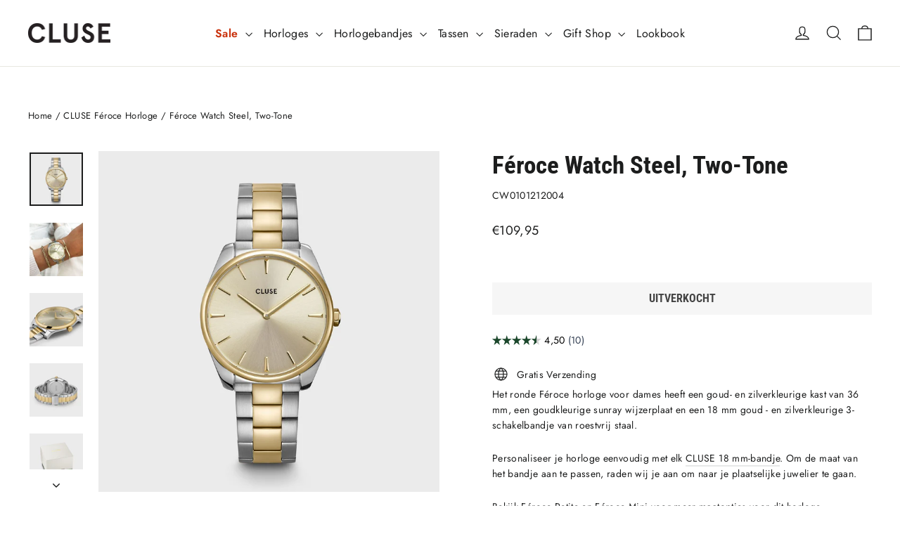

--- FILE ---
content_type: text/html; charset=utf-8
request_url: https://cluse.com/nl/collections/cluse-feroce-watch/products/feroce-3-link-silver-soft-gold-silver-gold
body_size: 82732
content:
<!doctype html>
<html class="no-js" lang="nl" dir="ltr">
<head>
  <meta charset="utf-8">
  <meta http-equiv="X-UA-Compatible" content="IE=edge,chrome=1">
  <meta name="viewport" content="width=device-width,initial-scale=1">
  <meta name="theme-color" content="#111111">
  <link rel="canonical" href="https://cluse.com/nl/products/feroce-3-link-silver-soft-gold-silver-gold">
  <link rel="preconnect" href="https://cdn.shopify.com" crossorigin>
  <link rel="preconnect" href="https://fonts.shopifycdn.com" crossorigin>
  <link rel="dns-prefetch" href="https://productreviews.shopifycdn.com">
  <link rel="dns-prefetch" href="https://ajax.googleapis.com">
  <link rel="dns-prefetch" href="https://maps.googleapis.com">
  <link rel="dns-prefetch" href="https://maps.gstatic.com"><link rel="shortcut icon" href="//cluse.com/cdn/shop/files/favicon_32x32.jpg?v=1687194363" type="image/png" /><title>CLUSE Féroce Horloge CW0101212004 Zilverkleurig/Goudkleurig – Officiële CLUSE Store
</title>
<meta name="description" content="Bestel je CLUSE Féroce Horloge in de kleur zilver en goud bij de Officiële CLUSE Store ✓ Gratis verzending en retourneren ✓ 2 jaar garantie"><meta property="og:site_name" content="CLUSE">
  <meta property="og:url" content="https://cluse.com/nl/products/feroce-3-link-silver-soft-gold-silver-gold">
  <meta property="og:title" content="Féroce Watch Steel, Two-Tone">
  <meta property="og:type" content="product">
  <meta property="og:description" content="Bestel je CLUSE Féroce Horloge in de kleur zilver en goud bij de Officiële CLUSE Store ✓ Gratis verzending en retourneren ✓ 2 jaar garantie"><meta property="og:image" content="http://cluse.com/cdn/shop/products/CW0101212004_frontal.jpg?v=1685543537">
    <meta property="og:image:secure_url" content="https://cluse.com/cdn/shop/products/CW0101212004_frontal.jpg?v=1685543537">
    <meta property="og:image:width" content="1400">
    <meta property="og:image:height" content="1400"><meta name="twitter:site" content="@">
  <meta name="twitter:card" content="summary_large_image">
  <meta name="twitter:title" content="Féroce Watch Steel, Two-Tone">
  <meta name="twitter:description" content="Bestel je CLUSE Féroce Horloge in de kleur zilver en goud bij de Officiële CLUSE Store ✓ Gratis verzending en retourneren ✓ 2 jaar garantie">
<script async crossorigin fetchpriority="high" src="/cdn/shopifycloud/importmap-polyfill/es-modules-shim.2.4.0.js"></script>
<script type="importmap">
{
  "imports": {
    "element.base-media": "//cluse.com/cdn/shop/t/139/assets/element.base-media.js?v=61305152781971747521762450469",
    "element.image.parallax": "//cluse.com/cdn/shop/t/139/assets/element.image.parallax.js?v=59188309605188605141762450470",
    "element.model": "//cluse.com/cdn/shop/t/139/assets/element.model.js?v=104979259955732717291762450471",
    "element.quantity-selector": "//cluse.com/cdn/shop/t/139/assets/element.quantity-selector.js?v=68208048201360514121762450472",
    "element.text.rte": "//cluse.com/cdn/shop/t/139/assets/element.text.rte.js?v=28194737298593644281762450473",
    "element.video": "//cluse.com/cdn/shop/t/139/assets/element.video.js?v=110560105447302630031762450474",
    "is-land": "//cluse.com/cdn/shop/t/139/assets/is-land.min.js?v=92343381495565747271762450549",
    "util.misc": "//cluse.com/cdn/shop/t/139/assets/util.misc.js?v=117964846174238173191762450589",
    "util.product-loader": "//cluse.com/cdn/shop/t/139/assets/util.product-loader.js?v=71947287259713254281762450590",
    "util.resource-loader": "//cluse.com/cdn/shop/t/139/assets/util.resource-loader.js?v=81301169148003274841762450591",
    "vendor.in-view": "//cluse.com/cdn/shop/t/139/assets/vendor.in-view.js?v=126891093837844970591762450593"
  }
}
</script><script type="module" src="//cluse.com/cdn/shop/t/139/assets/is-land.min.js?v=92343381495565747271762450549"></script>
<style data-shopify>@font-face {
  font-family: "Roboto Condensed";
  font-weight: 700;
  font-style: normal;
  font-display: swap;
  src: url("//cluse.com/cdn/fonts/roboto_condensed/robotocondensed_n7.0c73a613503672be244d2f29ab6ddd3fc3cc69ae.woff2") format("woff2"),
       url("//cluse.com/cdn/fonts/roboto_condensed/robotocondensed_n7.ef6ece86ba55f49c27c4904a493c283a40f3a66e.woff") format("woff");
}

  @font-face {
  font-family: Jost;
  font-weight: 400;
  font-style: normal;
  font-display: swap;
  src: url("//cluse.com/cdn/fonts/jost/jost_n4.d47a1b6347ce4a4c9f437608011273009d91f2b7.woff2") format("woff2"),
       url("//cluse.com/cdn/fonts/jost/jost_n4.791c46290e672b3f85c3d1c651ef2efa3819eadd.woff") format("woff");
}


  @font-face {
  font-family: Jost;
  font-weight: 600;
  font-style: normal;
  font-display: swap;
  src: url("//cluse.com/cdn/fonts/jost/jost_n6.ec1178db7a7515114a2d84e3dd680832b7af8b99.woff2") format("woff2"),
       url("//cluse.com/cdn/fonts/jost/jost_n6.b1178bb6bdd3979fef38e103a3816f6980aeaff9.woff") format("woff");
}

  @font-face {
  font-family: Jost;
  font-weight: 400;
  font-style: italic;
  font-display: swap;
  src: url("//cluse.com/cdn/fonts/jost/jost_i4.b690098389649750ada222b9763d55796c5283a5.woff2") format("woff2"),
       url("//cluse.com/cdn/fonts/jost/jost_i4.fd766415a47e50b9e391ae7ec04e2ae25e7e28b0.woff") format("woff");
}

  @font-face {
  font-family: Jost;
  font-weight: 600;
  font-style: italic;
  font-display: swap;
  src: url("//cluse.com/cdn/fonts/jost/jost_i6.9af7e5f39e3a108c08f24047a4276332d9d7b85e.woff2") format("woff2"),
       url("//cluse.com/cdn/fonts/jost/jost_i6.2bf310262638f998ed206777ce0b9a3b98b6fe92.woff") format("woff");
}

</style><link href="//cluse.com/cdn/shop/t/139/assets/theme.css?v=128105613285900123441762450667" rel="stylesheet" type="text/css" media="all" />
<style data-shopify>:root {
    --typeHeaderPrimary: "Roboto Condensed";
    --typeHeaderFallback: sans-serif;
    --typeHeaderSize: 35px;
    --typeHeaderWeight: 700;
    --typeHeaderLineHeight: 1.2;
    --typeHeaderSpacing: 0.0em;

    --typeBasePrimary:Jost;
    --typeBaseFallback:sans-serif;
    --typeBaseSize: 14px;
    --typeBaseWeight: 400;
    --typeBaseLineHeight: 1.6;
    --typeBaseSpacing: 0.025em;

    --iconWeight: 3px;
    --iconLinecaps: miter;

    --animateImagesStyle: zoom-fade;
    --animateImagesStyleSmall: zoom-fade-small;
    --animateSectionsBackgroundStyle: zoom-fade;
    --animateSectionsTextStyle: rise-up;
    --animateSectionsTextStyleAppendOut: rise-up-out;

    --colorAnnouncement: #1c1d1d;
    --colorAnnouncementText: #ffffff;

    --colorBody: #ffffff;
    --colorBodyAlpha05: rgba(255, 255, 255, 0.05);
    --colorBodyDim: #f2f2f2;
    --colorBodyLightDim: #fafafa;
    --colorBodyMediumDim: #f5f5f5;

    --colorBorder: #e8e8e1;

    --colorBtnPrimary: #111111;
    --colorBtnPrimaryDim: #040404;
    --colorBtnPrimaryText: #ffffff;

    --colorCartDot: #1b472b;

    --colorDrawers: #ffffff;
    --colorDrawersDim: #f2f2f2;
    --colorDrawerBorder: #e8e8e1;
    --colorDrawerText: #000000;
    --colorDrawerTextDarken: #000000;
    --colorDrawerButton: #1b472b;
    --colorDrawerButtonText: #ffffff;

    --colorFooter: #111111;
    --colorFooterText: #ffffff;
    --colorFooterTextAlpha01: rgba(255, 255, 255, 0.1);
    --colorFooterTextAlpha012: rgba(255, 255, 255, 0.12);
    --colorFooterTextAlpha06: rgba(255, 255, 255, 0.6);

    --colorHeroText: #ffffff;

    --colorInputBg: #ffffff;
    --colorInputBgDim: #f2f2f2;
    --colorInputBgDark: #e6e6e6;
    --colorInputText: #1c1d1d;

    --colorLink: #1c1d1d;

    --colorModalBg: rgba(0, 0, 0, 0.6);

    --colorNav: #ffffff;
    --colorNavText: #1c1d1d;

    --colorSalePrice: #fd490c;
    --colorSaleTag: #fd490c;
    --colorSaleTagText: #ffffff;

    --colorTextBody: #1c1d1d;
    --colorTextBodyAlpha0025: rgba(28, 29, 29, 0.03);
    --colorTextBodyAlpha005: rgba(28, 29, 29, 0.05);
    --colorTextBodyAlpha008: rgba(28, 29, 29, 0.08);
    --colorTextBodyAlpha01: rgba(28, 29, 29, 0.1);
    --colorTextBodyAlpha035: rgba(28, 29, 29, 0.35);

    --colorSmallImageBg: #ffffff;
    --colorLargeImageBg: #111111;

    --urlIcoSelect: url(//cluse.com/cdn/shop/t/139/assets/ico-select.svg);
    --urlIcoSelectFooter: url(//cluse.com/cdn/shop/t/139/assets/ico-select-footer.svg);
    --urlIcoSelectWhite: url(//cluse.com/cdn/shop/t/139/assets/ico-select-white.svg);

    --urlButtonArrowPng: url(//cluse.com/cdn/shop/t/139/assets/button-arrow.png);
    --urlButtonArrow2xPng: url(//cluse.com/cdn/shop/t/139/assets/button-arrow-2x.png);
    --urlButtonArrowBlackPng: url(//cluse.com/cdn/shop/t/139/assets/button-arrow-black.png);
    --urlButtonArrowBlack2xPng: url(//cluse.com/cdn/shop/t/139/assets/button-arrow-black-2x.png);

    --sizeChartMargin: 25px 0;
    --sizeChartIconMargin: 5px;

    --newsletterReminderPadding: 30px 35px;

    /*Shop Pay Installments*/
    --color-body-text: #1c1d1d;
    --color-body: #ffffff;
    --color-bg: #ffffff;
  }

  
.collection-hero__content:before,
  .hero__image-wrapper:before,
  .hero__media:before {
    background-image: linear-gradient(to bottom, rgba(0, 0, 0, 0.0) 0%, rgba(0, 0, 0, 0.0) 40%, rgba(0, 0, 0, 0.62) 100%);
  }

  .skrim__item-content .skrim__overlay:after {
    background-image: linear-gradient(to bottom, rgba(0, 0, 0, 0.0) 30%, rgba(0, 0, 0, 0.62) 100%);
  }

  .placeholder-content {
    background-image: linear-gradient(100deg, #ffffff 40%, #f7f7f7 63%, #ffffff 79%);
  }</style><script>
    document.documentElement.className = document.documentElement.className.replace('no-js', 'js');

    window.theme = window.theme || {};
    theme.routes = {
      home: "/nl",
      cart: "/nl/cart.js",
      cartPage: "/nl/cart",
      cartAdd: "/nl/cart/add.js",
      cartChange: "/nl/cart/change.js",
      search: "/nl/search",
      predictiveSearch: "/nl/search/suggest"
    };
    theme.strings = {
      soldOut: "Uitverkocht",
      unavailable: "Onbeschikbaar",
      inStockLabel: "Op voorraad",
      oneStockLabel: "Weinig voorraad - [count] item(s) over",
      otherStockLabel: "Weinig voorraad - [count] item(s) over",
      willNotShipUntil: "Klaar voor verzending [date]",
      willBeInStockAfter: "Terug op voorraad [date]",
      waitingForStock: "Niet op voorraad ",
      cartSavings: "Je bespaart [savings]",
      cartEmpty: "Je winkelmandje is momenteel leeg",
      cartTermsConfirmation: "Je moet akkoord gaan met de verkoopvoorwaarden om uit te checken",
      searchCollections: "Collections",
      searchPages: "Pages",
      searchArticles: "Articles",
      maxQuantity: "Je kan alleen [quantity] van [title] in uw winkelwagen hebben."
    };
    theme.settings = {
      cartType: "drawer",
      isCustomerTemplate: false,
      moneyFormat: "€{{amount_with_comma_separator}}",
      predictiveSearch: true,
      predictiveSearchType: null,
      quickView: false,
      themeName: 'Motion',
      themeVersion: "11.1.0"
    };
  </script>

  <script>window.performance && window.performance.mark && window.performance.mark('shopify.content_for_header.start');</script><meta id="shopify-digital-wallet" name="shopify-digital-wallet" content="/7013236825/digital_wallets/dialog">
<meta name="shopify-checkout-api-token" content="8ff7438e43e5ab8bf8bd6f1d13407bf9">
<meta id="in-context-paypal-metadata" data-shop-id="7013236825" data-venmo-supported="false" data-environment="production" data-locale="nl_NL" data-paypal-v4="true" data-currency="EUR">
<link rel="alternate" hreflang="x-default" href="https://cluse.com/products/feroce-3-link-silver-soft-gold-silver-gold">
<link rel="alternate" hreflang="en-NL" href="https://cluse.com/products/feroce-3-link-silver-soft-gold-silver-gold">
<link rel="alternate" hreflang="nl-NL" href="https://cluse.com/nl/products/feroce-3-link-silver-soft-gold-silver-gold">
<link rel="alternate" hreflang="fr-NL" href="https://cluse.com/fr/products/feroce-3-link-silver-soft-gold-silver-gold">
<link rel="alternate" hreflang="de-NL" href="https://cluse.com/de/products/feroce-3-link-silver-soft-gold-silver-gold">
<link rel="alternate" hreflang="es-NL" href="https://cluse.com/es/products/feroce-3-link-silver-soft-gold-silver-gold">
<link rel="alternate" hreflang="it-NL" href="https://cluse.com/it/products/feroce-3-link-silver-soft-gold-silver-gold">
<link rel="alternate" hreflang="el-NL" href="https://cluse.com/el/products/feroce-3-link-silver-soft-gold-silver-gold">
<link rel="alternate" type="application/json+oembed" href="https://cluse.com/nl/products/feroce-3-link-silver-soft-gold-silver-gold.oembed">
<script async="async" src="/checkouts/internal/preloads.js?locale=nl-NL"></script>
<link rel="preconnect" href="https://shop.app" crossorigin="anonymous">
<script async="async" src="https://shop.app/checkouts/internal/preloads.js?locale=nl-NL&shop_id=7013236825" crossorigin="anonymous"></script>
<script id="apple-pay-shop-capabilities" type="application/json">{"shopId":7013236825,"countryCode":"NL","currencyCode":"EUR","merchantCapabilities":["supports3DS"],"merchantId":"gid:\/\/shopify\/Shop\/7013236825","merchantName":"CLUSE","requiredBillingContactFields":["postalAddress","email","phone"],"requiredShippingContactFields":["postalAddress","email","phone"],"shippingType":"shipping","supportedNetworks":["visa","maestro","masterCard","amex"],"total":{"type":"pending","label":"CLUSE","amount":"1.00"},"shopifyPaymentsEnabled":true,"supportsSubscriptions":true}</script>
<script id="shopify-features" type="application/json">{"accessToken":"8ff7438e43e5ab8bf8bd6f1d13407bf9","betas":["rich-media-storefront-analytics"],"domain":"cluse.com","predictiveSearch":true,"shopId":7013236825,"locale":"nl"}</script>
<script>var Shopify = Shopify || {};
Shopify.shop = "cluse-store-dev.myshopify.com";
Shopify.locale = "nl";
Shopify.currency = {"active":"EUR","rate":"1.0"};
Shopify.country = "NL";
Shopify.theme = {"name":"Motion 11.1.0 | Cluse | New Metafields","id":185631113593,"schema_name":"Motion","schema_version":"11.1.0","theme_store_id":847,"role":"main"};
Shopify.theme.handle = "null";
Shopify.theme.style = {"id":null,"handle":null};
Shopify.cdnHost = "cluse.com/cdn";
Shopify.routes = Shopify.routes || {};
Shopify.routes.root = "/nl/";</script>
<script type="module">!function(o){(o.Shopify=o.Shopify||{}).modules=!0}(window);</script>
<script>!function(o){function n(){var o=[];function n(){o.push(Array.prototype.slice.apply(arguments))}return n.q=o,n}var t=o.Shopify=o.Shopify||{};t.loadFeatures=n(),t.autoloadFeatures=n()}(window);</script>
<script>
  window.ShopifyPay = window.ShopifyPay || {};
  window.ShopifyPay.apiHost = "shop.app\/pay";
  window.ShopifyPay.redirectState = null;
</script>
<script id="shop-js-analytics" type="application/json">{"pageType":"product"}</script>
<script defer="defer" async type="module" src="//cluse.com/cdn/shopifycloud/shop-js/modules/v2/client.init-shop-cart-sync_UynczhNm.nl.esm.js"></script>
<script defer="defer" async type="module" src="//cluse.com/cdn/shopifycloud/shop-js/modules/v2/chunk.common_DcaMryZs.esm.js"></script>
<script defer="defer" async type="module" src="//cluse.com/cdn/shopifycloud/shop-js/modules/v2/chunk.modal_BN20bkrG.esm.js"></script>
<script type="module">
  await import("//cluse.com/cdn/shopifycloud/shop-js/modules/v2/client.init-shop-cart-sync_UynczhNm.nl.esm.js");
await import("//cluse.com/cdn/shopifycloud/shop-js/modules/v2/chunk.common_DcaMryZs.esm.js");
await import("//cluse.com/cdn/shopifycloud/shop-js/modules/v2/chunk.modal_BN20bkrG.esm.js");

  window.Shopify.SignInWithShop?.initShopCartSync?.({"fedCMEnabled":true,"windoidEnabled":true});

</script>
<script>
  window.Shopify = window.Shopify || {};
  if (!window.Shopify.featureAssets) window.Shopify.featureAssets = {};
  window.Shopify.featureAssets['shop-js'] = {"shop-cart-sync":["modules/v2/client.shop-cart-sync_DLGgE1pD.nl.esm.js","modules/v2/chunk.common_DcaMryZs.esm.js","modules/v2/chunk.modal_BN20bkrG.esm.js"],"init-fed-cm":["modules/v2/client.init-fed-cm_B7MHgLso.nl.esm.js","modules/v2/chunk.common_DcaMryZs.esm.js","modules/v2/chunk.modal_BN20bkrG.esm.js"],"shop-toast-manager":["modules/v2/client.shop-toast-manager_CCdNiJf9.nl.esm.js","modules/v2/chunk.common_DcaMryZs.esm.js","modules/v2/chunk.modal_BN20bkrG.esm.js"],"init-shop-cart-sync":["modules/v2/client.init-shop-cart-sync_UynczhNm.nl.esm.js","modules/v2/chunk.common_DcaMryZs.esm.js","modules/v2/chunk.modal_BN20bkrG.esm.js"],"shop-button":["modules/v2/client.shop-button_CzHymRSq.nl.esm.js","modules/v2/chunk.common_DcaMryZs.esm.js","modules/v2/chunk.modal_BN20bkrG.esm.js"],"init-windoid":["modules/v2/client.init-windoid_BQuJSUEJ.nl.esm.js","modules/v2/chunk.common_DcaMryZs.esm.js","modules/v2/chunk.modal_BN20bkrG.esm.js"],"shop-cash-offers":["modules/v2/client.shop-cash-offers_BCrb2rSp.nl.esm.js","modules/v2/chunk.common_DcaMryZs.esm.js","modules/v2/chunk.modal_BN20bkrG.esm.js"],"pay-button":["modules/v2/client.pay-button_cdFtBGgT.nl.esm.js","modules/v2/chunk.common_DcaMryZs.esm.js","modules/v2/chunk.modal_BN20bkrG.esm.js"],"init-customer-accounts":["modules/v2/client.init-customer-accounts_UJMhGRdr.nl.esm.js","modules/v2/client.shop-login-button_BPIC_Y0L.nl.esm.js","modules/v2/chunk.common_DcaMryZs.esm.js","modules/v2/chunk.modal_BN20bkrG.esm.js"],"avatar":["modules/v2/client.avatar_BTnouDA3.nl.esm.js"],"checkout-modal":["modules/v2/client.checkout-modal_C4-Riuy0.nl.esm.js","modules/v2/chunk.common_DcaMryZs.esm.js","modules/v2/chunk.modal_BN20bkrG.esm.js"],"init-shop-for-new-customer-accounts":["modules/v2/client.init-shop-for-new-customer-accounts_DEbh1KMf.nl.esm.js","modules/v2/client.shop-login-button_BPIC_Y0L.nl.esm.js","modules/v2/chunk.common_DcaMryZs.esm.js","modules/v2/chunk.modal_BN20bkrG.esm.js"],"init-customer-accounts-sign-up":["modules/v2/client.init-customer-accounts-sign-up_Dy_W5xqF.nl.esm.js","modules/v2/client.shop-login-button_BPIC_Y0L.nl.esm.js","modules/v2/chunk.common_DcaMryZs.esm.js","modules/v2/chunk.modal_BN20bkrG.esm.js"],"init-shop-email-lookup-coordinator":["modules/v2/client.init-shop-email-lookup-coordinator_Cdzw34WI.nl.esm.js","modules/v2/chunk.common_DcaMryZs.esm.js","modules/v2/chunk.modal_BN20bkrG.esm.js"],"shop-follow-button":["modules/v2/client.shop-follow-button_ayUhRovB.nl.esm.js","modules/v2/chunk.common_DcaMryZs.esm.js","modules/v2/chunk.modal_BN20bkrG.esm.js"],"shop-login-button":["modules/v2/client.shop-login-button_BPIC_Y0L.nl.esm.js","modules/v2/chunk.common_DcaMryZs.esm.js","modules/v2/chunk.modal_BN20bkrG.esm.js"],"shop-login":["modules/v2/client.shop-login_BhsFQ0K1.nl.esm.js","modules/v2/chunk.common_DcaMryZs.esm.js","modules/v2/chunk.modal_BN20bkrG.esm.js"],"lead-capture":["modules/v2/client.lead-capture_bNuYTbSU.nl.esm.js","modules/v2/chunk.common_DcaMryZs.esm.js","modules/v2/chunk.modal_BN20bkrG.esm.js"],"payment-terms":["modules/v2/client.payment-terms_D75VKeBX.nl.esm.js","modules/v2/chunk.common_DcaMryZs.esm.js","modules/v2/chunk.modal_BN20bkrG.esm.js"]};
</script>
<script>(function() {
  var isLoaded = false;
  function asyncLoad() {
    if (isLoaded) return;
    isLoaded = true;
    var urls = ["https:\/\/tseish-app.connect.trustedshops.com\/esc.js?apiBaseUrl=aHR0cHM6Ly90c2Vpc2gtYXBwLmNvbm5lY3QudHJ1c3RlZHNob3BzLmNvbQ==\u0026instanceId=Y2x1c2Utc3RvcmUtZGV2Lm15c2hvcGlmeS5jb20=\u0026shop=cluse-store-dev.myshopify.com","\/\/backinstock.useamp.com\/widget\/80436_1767159808.js?category=bis\u0026v=6\u0026shop=cluse-store-dev.myshopify.com"];
    for (var i = 0; i < urls.length; i++) {
      var s = document.createElement('script');
      s.type = 'text/javascript';
      s.async = true;
      s.src = urls[i];
      var x = document.getElementsByTagName('script')[0];
      x.parentNode.insertBefore(s, x);
    }
  };
  if(window.attachEvent) {
    window.attachEvent('onload', asyncLoad);
  } else {
    window.addEventListener('load', asyncLoad, false);
  }
})();</script>
<script id="__st">var __st={"a":7013236825,"offset":3600,"reqid":"09fc27ca-5ea4-442d-a34b-42b6085c6109-1769589700","pageurl":"cluse.com\/nl\/collections\/cluse-feroce-watch\/products\/feroce-3-link-silver-soft-gold-silver-gold","u":"be2597142001","p":"product","rtyp":"product","rid":7295595085913};</script>
<script>window.ShopifyPaypalV4VisibilityTracking = true;</script>
<script id="captcha-bootstrap">!function(){'use strict';const t='contact',e='account',n='new_comment',o=[[t,t],['blogs',n],['comments',n],[t,'customer']],c=[[e,'customer_login'],[e,'guest_login'],[e,'recover_customer_password'],[e,'create_customer']],r=t=>t.map((([t,e])=>`form[action*='/${t}']:not([data-nocaptcha='true']) input[name='form_type'][value='${e}']`)).join(','),a=t=>()=>t?[...document.querySelectorAll(t)].map((t=>t.form)):[];function s(){const t=[...o],e=r(t);return a(e)}const i='password',u='form_key',d=['recaptcha-v3-token','g-recaptcha-response','h-captcha-response',i],f=()=>{try{return window.sessionStorage}catch{return}},m='__shopify_v',_=t=>t.elements[u];function p(t,e,n=!1){try{const o=window.sessionStorage,c=JSON.parse(o.getItem(e)),{data:r}=function(t){const{data:e,action:n}=t;return t[m]||n?{data:e,action:n}:{data:t,action:n}}(c);for(const[e,n]of Object.entries(r))t.elements[e]&&(t.elements[e].value=n);n&&o.removeItem(e)}catch(o){console.error('form repopulation failed',{error:o})}}const l='form_type',E='cptcha';function T(t){t.dataset[E]=!0}const w=window,h=w.document,L='Shopify',v='ce_forms',y='captcha';let A=!1;((t,e)=>{const n=(g='f06e6c50-85a8-45c8-87d0-21a2b65856fe',I='https://cdn.shopify.com/shopifycloud/storefront-forms-hcaptcha/ce_storefront_forms_captcha_hcaptcha.v1.5.2.iife.js',D={infoText:'Beschermd door hCaptcha',privacyText:'Privacy',termsText:'Voorwaarden'},(t,e,n)=>{const o=w[L][v],c=o.bindForm;if(c)return c(t,g,e,D).then(n);var r;o.q.push([[t,g,e,D],n]),r=I,A||(h.body.append(Object.assign(h.createElement('script'),{id:'captcha-provider',async:!0,src:r})),A=!0)});var g,I,D;w[L]=w[L]||{},w[L][v]=w[L][v]||{},w[L][v].q=[],w[L][y]=w[L][y]||{},w[L][y].protect=function(t,e){n(t,void 0,e),T(t)},Object.freeze(w[L][y]),function(t,e,n,w,h,L){const[v,y,A,g]=function(t,e,n){const i=e?o:[],u=t?c:[],d=[...i,...u],f=r(d),m=r(i),_=r(d.filter((([t,e])=>n.includes(e))));return[a(f),a(m),a(_),s()]}(w,h,L),I=t=>{const e=t.target;return e instanceof HTMLFormElement?e:e&&e.form},D=t=>v().includes(t);t.addEventListener('submit',(t=>{const e=I(t);if(!e)return;const n=D(e)&&!e.dataset.hcaptchaBound&&!e.dataset.recaptchaBound,o=_(e),c=g().includes(e)&&(!o||!o.value);(n||c)&&t.preventDefault(),c&&!n&&(function(t){try{if(!f())return;!function(t){const e=f();if(!e)return;const n=_(t);if(!n)return;const o=n.value;o&&e.removeItem(o)}(t);const e=Array.from(Array(32),(()=>Math.random().toString(36)[2])).join('');!function(t,e){_(t)||t.append(Object.assign(document.createElement('input'),{type:'hidden',name:u})),t.elements[u].value=e}(t,e),function(t,e){const n=f();if(!n)return;const o=[...t.querySelectorAll(`input[type='${i}']`)].map((({name:t})=>t)),c=[...d,...o],r={};for(const[a,s]of new FormData(t).entries())c.includes(a)||(r[a]=s);n.setItem(e,JSON.stringify({[m]:1,action:t.action,data:r}))}(t,e)}catch(e){console.error('failed to persist form',e)}}(e),e.submit())}));const S=(t,e)=>{t&&!t.dataset[E]&&(n(t,e.some((e=>e===t))),T(t))};for(const o of['focusin','change'])t.addEventListener(o,(t=>{const e=I(t);D(e)&&S(e,y())}));const B=e.get('form_key'),M=e.get(l),P=B&&M;t.addEventListener('DOMContentLoaded',(()=>{const t=y();if(P)for(const e of t)e.elements[l].value===M&&p(e,B);[...new Set([...A(),...v().filter((t=>'true'===t.dataset.shopifyCaptcha))])].forEach((e=>S(e,t)))}))}(h,new URLSearchParams(w.location.search),n,t,e,['guest_login'])})(!0,!0)}();</script>
<script integrity="sha256-4kQ18oKyAcykRKYeNunJcIwy7WH5gtpwJnB7kiuLZ1E=" data-source-attribution="shopify.loadfeatures" defer="defer" src="//cluse.com/cdn/shopifycloud/storefront/assets/storefront/load_feature-a0a9edcb.js" crossorigin="anonymous"></script>
<script crossorigin="anonymous" defer="defer" src="//cluse.com/cdn/shopifycloud/storefront/assets/shopify_pay/storefront-65b4c6d7.js?v=20250812"></script>
<script data-source-attribution="shopify.dynamic_checkout.dynamic.init">var Shopify=Shopify||{};Shopify.PaymentButton=Shopify.PaymentButton||{isStorefrontPortableWallets:!0,init:function(){window.Shopify.PaymentButton.init=function(){};var t=document.createElement("script");t.src="https://cluse.com/cdn/shopifycloud/portable-wallets/latest/portable-wallets.nl.js",t.type="module",document.head.appendChild(t)}};
</script>
<script data-source-attribution="shopify.dynamic_checkout.buyer_consent">
  function portableWalletsHideBuyerConsent(e){var t=document.getElementById("shopify-buyer-consent"),n=document.getElementById("shopify-subscription-policy-button");t&&n&&(t.classList.add("hidden"),t.setAttribute("aria-hidden","true"),n.removeEventListener("click",e))}function portableWalletsShowBuyerConsent(e){var t=document.getElementById("shopify-buyer-consent"),n=document.getElementById("shopify-subscription-policy-button");t&&n&&(t.classList.remove("hidden"),t.removeAttribute("aria-hidden"),n.addEventListener("click",e))}window.Shopify?.PaymentButton&&(window.Shopify.PaymentButton.hideBuyerConsent=portableWalletsHideBuyerConsent,window.Shopify.PaymentButton.showBuyerConsent=portableWalletsShowBuyerConsent);
</script>
<script data-source-attribution="shopify.dynamic_checkout.cart.bootstrap">document.addEventListener("DOMContentLoaded",(function(){function t(){return document.querySelector("shopify-accelerated-checkout-cart, shopify-accelerated-checkout")}if(t())Shopify.PaymentButton.init();else{new MutationObserver((function(e,n){t()&&(Shopify.PaymentButton.init(),n.disconnect())})).observe(document.body,{childList:!0,subtree:!0})}}));
</script>
<link id="shopify-accelerated-checkout-styles" rel="stylesheet" media="screen" href="https://cluse.com/cdn/shopifycloud/portable-wallets/latest/accelerated-checkout-backwards-compat.css" crossorigin="anonymous">
<style id="shopify-accelerated-checkout-cart">
        #shopify-buyer-consent {
  margin-top: 1em;
  display: inline-block;
  width: 100%;
}

#shopify-buyer-consent.hidden {
  display: none;
}

#shopify-subscription-policy-button {
  background: none;
  border: none;
  padding: 0;
  text-decoration: underline;
  font-size: inherit;
  cursor: pointer;
}

#shopify-subscription-policy-button::before {
  box-shadow: none;
}

      </style>

<script>window.performance && window.performance.mark && window.performance.mark('shopify.content_for_header.end');</script>

  <style data-shopify>
    :root {
      --element-button-color-primary: red;
      --element-button-color-secondary: blue;
    }
  </style>

  <script src="//cluse.com/cdn/shop/t/139/assets/vendor-scripts-v14.js" defer="defer"></script><script src="//cluse.com/cdn/shop/t/139/assets/theme.js?v=140924482945350573091762450588" defer="defer"></script>

  <style data-shopify>
    :root {
      /* Root Variables */
      /* ========================= */
      --root-color-primary: #1c1d1d;
      --color-primary: #1c1d1d;
      --root-color-secondary: #ffffff;
      --color-secondary: #ffffff;
      --color-sale-tag: #fd490c;
      --color-sale-tag-text: #ffffff;
      --color-sale-price: #fd490c;
      --layout-section-padding-block: 3rem;
      --layout-section-max-inline-size: 1220px;

      /* Text */
      /* ========================= */
      
      /* Body Font Styles */
      --element-text-font-family--body: Jost;
      --element-text-font-family-fallback--body: sans-serif;
      --element-text-font-weight--body: 400;
      --element-text-letter-spacing--body: 0.025em;
      --element-text-text-transform--body: none;

      /* Body Font Sizes */
      --element-text-font-size--body: initial;
      --element-text-font-size--body-xs: 10px;
      --element-text-font-size--body-sm: 12px;
      --element-text-font-size--body-md: 14px;
      --element-text-font-size--body-lg: 16px;
      
      /* Body Line Heights */
      --element-text-line-height--body: 1.6;

      /* Heading Font Styles */
      --element-text-font-family--heading: "Roboto Condensed";
      --element-text-font-family-fallback--heading: sans-serif;
      --element-text-font-weight--heading: 700;
      --element-text-letter-spacing--heading: 0.0em;
      
       
      
      
      /* Heading Font Sizes */
      --element-text-font-size--heading-2xl: 51px;
      --element-text-font-size--heading-xl: 35px;
      --element-text-font-size--heading-lg: 29px;
      --element-text-font-size--heading-md: 27px;
      --element-text-font-size--heading-sm: 21px;
      --element-text-font-size--heading-xs: 19px;
      
      /* Heading Line Heights */
      --element-text-line-height--heading: 1.2;

      /* Buttons */
      /* ========================= */
      
          --element-button-radius: 0;
      

      --element-button-font-family: "Roboto Condensed";
      --element-button-font-family-fallback: sans-serif;
      --element-button-font-weight: 700;
      --element-button-letter-spacing: 0.0em;

       

      /* Base Color Variables */
      --element-button-color-primary: #111111;
      --element-button-color-secondary: #ffffff;
      --element-button-box-shadow: inset 0 0 0 1px #e8e8e1;
      --element-button-shade-border: 100%;

      /* Hover State Variables */
      --element-button-shade-background--hover: 0%;

      /* Focus State Variables */
      --element-button-color-focus: var(--color-focus);
    }

    .element-input {
      box-shadow: inset 0 0 0 1px #e8e8e1;
      background-color: #ffffff;
    }

    .element-input:hover {
      box-shadow: inset 0 0 0 1px #1c1d1d;
    }

    .element-input:focus {
      border: none;
      box-shadow: inset 0 0 0 1px #1c1d1d;
    }

    .element-input:focus-visible {
      border: none;
      box-shadow: inset 0 0 0 2px var(--color-focus, #4a9afc);
    }

    .element-button:hover {
      --element-button-box-shadow: inset 0 0 0 1px #1c1d1d;
    }

    product-form label.element-text:is([class*=element-text])  {
      font-family: var(--element-text-font-family--heading);
    }

    .element-radio .element-button {
      --element-button-font-family: Jost;
    }

    .element-radio input:checked ~ .element-button {
      --element-button-shade-background--active: 0%;
      --element-button-box-shadow: inset 0 0 0 2px #1c1d1d;
      --color-primary: #ffffff;
      --color-secondary: #1c1d1d;
    }

    .element-button.element-quantity-selector__button {
      --element-button-box-shadow: outset 0 0 0 1px transparent;
    }

    quantity-selector:hover .element-quantity-selector__input {
      box-shadow: inset 0 0 0 1px #1c1d1d;
    }

    @media (max-width: 768px) {
      :root {
        /* Heading Font Sizes */
        --element-text-font-size--heading-2xl: calc(51px * 0.8);
        --element-text-font-size--heading-xl: calc(35px * 0.8);
        --element-text-font-size--heading-lg: calc(29px * 0.8);
        --element-text-font-size--heading-md: calc(27px * 0.8);
        --element-text-font-size--heading-sm: calc(21px * 0.8);
        --element-text-font-size--heading-xs: calc(19px * 0.8);
      }
    }
  </style>
<!-- BEGIN app block: shopify://apps/pandectes-gdpr/blocks/banner/58c0baa2-6cc1-480c-9ea6-38d6d559556a -->
  
    
      <!-- TCF is active, scripts are loaded above -->
      
        <script>
          if (!window.PandectesRulesSettings) {
            window.PandectesRulesSettings = {"store":{"id":7013236825,"adminMode":false,"headless":false,"storefrontRootDomain":"","checkoutRootDomain":"","storefrontAccessToken":""},"banner":{"revokableTrigger":false,"cookiesBlockedByDefault":"0","hybridStrict":false,"isActive":true},"geolocation":{"brOnly":false,"caOnly":false,"chOnly":false,"euOnly":false,"jpOnly":false,"thOnly":false,"canadaOnly":false,"globalVisibility":true},"blocker":{"isActive":false,"googleConsentMode":{"isActive":true,"id":"","analyticsId":"","adStorageCategory":4,"analyticsStorageCategory":2,"functionalityStorageCategory":1,"personalizationStorageCategory":1,"securityStorageCategory":0,"customEvent":true,"redactData":true,"urlPassthrough":false},"facebookPixel":{"isActive":false,"id":"","ldu":false},"microsoft":{},"rakuten":{"isActive":false,"cmp":false,"ccpa":false},"gpcIsActive":false,"defaultBlocked":0,"patterns":{"whiteList":[],"blackList":{"1":[],"2":[],"4":[],"8":[]},"iframesWhiteList":[],"iframesBlackList":{"1":[],"2":[],"4":[],"8":[]},"beaconsWhiteList":[],"beaconsBlackList":{"1":[],"2":[],"4":[],"8":[]}}}};
            const rulesScript = document.createElement('script');
            window.PandectesRulesSettings.auto = true;
            rulesScript.src = "https://cdn.shopify.com/extensions/019bff45-8283-7132-982f-a6896ff95f38/gdpr-247/assets/pandectes-rules.js";
            const firstChild = document.head.firstChild;
            document.head.insertBefore(rulesScript, firstChild);
          }
        </script>
      
      <script>
        
          window.PandectesSettings = {"store":{"id":7013236825,"plan":"premium","theme":"Motion 10.6.2 | Cluse | Flowbox","primaryLocale":"en","adminMode":false,"headless":false,"storefrontRootDomain":"","checkoutRootDomain":"","storefrontAccessToken":""},"tsPublished":1749808326,"declaration":{"showPurpose":true,"showProvider":true,"declIntroText":"We use cookies to optimize website functionality, analyze the performance, and provide personalized experience to you. Some cookies are essential to make the website operate and function correctly. Those cookies cannot be disabled. In this window you can manage your preference of cookies.","showDateGenerated":true},"language":{"unpublished":[],"languageMode":"Multilingual","fallbackLanguage":"en","languageDetection":"url","languagesSupported":["nl","fr","de","it","es","el"]},"texts":{"managed":{"headerText":{"de":"Wir respektieren deine Privatsphäre","el":"Σεβόμαστε το απόρρητό σας","en":"We respect your privacy","es":"Respetamos tu privacidad","fr":"Nous respectons votre vie privée","it":"Rispettiamo la tua privacy","nl":"Wij respecteren uw privacy"},"consentText":{"de":"Wir verwenden Cookies, um Ihr Einkaufserlebnis zu verbessern und Ihnen personalisierte Werbung anzubieten. <a href=\"https://cluse.com/de/pages/cookie-policy\" style=\"text-decoration: underline;\">Cookie Richtlinien.</a>","el":"Χρησιμοποιούμε cookies για να βελτιώσουμε την εμπειρία αγορών σας και να σας παρέχουμε εξατομικευμένες διαφημίσεις. <a href=\"https://cluse.com/el/pages/cookie-policy\" style=\"text-decoration: underline;\">Πολιτικη cookies.</a>","en":"We use cookies to improve your shopping experience and provide you with personalized ads. <a href=\"https://cluse.com/pages/cookie-policy\" style=\"text-decoration: underline;\">Cookie Policy.</a>","es":"Usamos cookies para mejorar su experiencia de compra y ofrecerle anuncios personalizados. <a href=\"https://cluse.com/es/pages/cookie-policy\" style=\"text-decoration: underline;\">Política de cookies.</a>","fr":"Nous utilisons des cookies pour améliorer votre expérience d'achat et vous proposer des publicités personnalisées. <a href=\"https://cluse.com/fr/pages/cookie-policy\" style=\"text-decoration: underline;\">Politique en matière de cookies.</a>","it":"Utilizziamo i cookie per migliorare la tua esperienza di acquisto e offrirti annunci personalizzati. <a href=\"https://cluse.com/it/pages/cookie-policy\" style=\"text-decoration: underline;\">Gestione dei cookie.</a>","nl":"We gebruiken cookies om uw winkelervaring te verbeteren en u gepersonaliseerde advertenties aan te bieden.<a href=\"https://cluse.com/nl/pages/cookie-policy\" style=\"text-decoration: underline;\">Cookie Policy</a>"},"linkText":{"de":"Datenschutz.","el":"Πολιτικη απορρητου.","en":"Privacy Policy.","es":"Política de privacidad.","fr":"Données Personnelles.","it":"Politica sulla privacy.","nl":"Privacy Policy."},"imprintText":{"de":"Impressum","el":"Αποτύπωμα","en":"Imprint","es":"Imprimir","fr":"Imprimer","it":"Impronta","nl":"Afdruk"},"googleLinkText":{"de":"Googles Datenschutzbestimmungen","el":"Όροι απορρήτου της Google","en":"Google's Privacy Terms","es":"Términos de privacidad de Google","fr":"Conditions de confidentialité de Google","it":"Termini sulla privacy di Google","nl":"Privacyvoorwaarden van Google"},"allowButtonText":{"de":"Annehmen","el":"Αποδέχομαι","en":"Accept","es":"Aceptar","fr":"J'accepte","it":"Accettare","nl":"Aanvaarden"},"denyButtonText":{"de":"Ablehnen","el":"Απόρριψη","en":"Decline","es":"Disminución","fr":"Continuer sans accepter","it":"Declino","nl":"Afwijzen"},"dismissButtonText":{"de":"Okay","el":"Εντάξει","en":"Ok","es":"OK","fr":"D'accord","it":"Ok","nl":"OK"},"leaveSiteButtonText":{"de":"Diese Seite verlassen","el":"Αφήστε αυτόν τον ιστότοπο","en":"Leave this site","es":"Salir de este sitio","fr":"Quitter ce site","it":"Lascia questo sito","nl":"Verlaat deze site"},"preferencesButtonText":{"de":"Einstellungen","el":"Προτιμήσεις","en":"Preferences","es":"Preferencias","fr":"Préférences","it":"Preferenze","nl":"Voorkeuren"},"cookiePolicyText":{"de":"Cookie-Richtlinie","el":"Πολιτική cookies","en":"Cookie policy","es":"Política de cookies","fr":"Politique de cookies","it":"Gestione dei Cookie","nl":"Cookie beleid"},"preferencesPopupTitleText":{"de":"Einwilligungseinstellungen verwalten","el":"Διαχειριστείτε τις προτιμήσεις συγκατάθεσης","en":"Manage consent preferences","es":"Gestionar las preferencias de consentimiento","fr":"Gérer les préférences de consentement","it":"Gestire le preferenze di consenso","nl":"Toestemmingsvoorkeuren beheren"},"preferencesPopupIntroText":{"de":"Wir verwenden Cookies, um die Funktionalität der Website zu optimieren, die Leistung zu analysieren und Ihnen ein personalisiertes Erlebnis zu bieten. Einige Cookies sind für den ordnungsgemäßen Betrieb der Website unerlässlich. Diese Cookies können nicht deaktiviert werden. In diesem Fenster können Sie Ihre Präferenzen für Cookies verwalten.","el":"Χρησιμοποιούμε cookies για τη βελτιστοποίηση της λειτουργικότητας του ιστότοπου, την ανάλυση της απόδοσης και την παροχή εξατομικευμένης εμπειρίας σε εσάς. Ορισμένα cookie είναι απαραίτητα για τη σωστή λειτουργία και λειτουργία του ιστότοπου. Αυτά τα cookie δεν μπορούν να απενεργοποιηθούν. Σε αυτό το παράθυρο μπορείτε να διαχειριστείτε τις προτιμήσεις σας για cookie.","en":"We use cookies to optimize website functionality, analyze the performance, and provide personalized experience to you. Some cookies are essential to make the website operate and function correctly. Those cookies cannot be disabled. In this window you can manage your preference of cookies. <a href=\"https://cluse.com/pages/cookie-policy\" style=\"text-decoration: underline;\">Cookie Policy</a>","es":"Usamos cookies para optimizar la funcionalidad del sitio web, analizar el rendimiento y brindarle una experiencia personalizada. Algunas cookies son esenciales para que el sitio web funcione y funcione correctamente. Esas cookies no se pueden desactivar. En esta ventana puede administrar su preferencia de cookies.","fr":"Nous utilisons des cookies pour optimiser les fonctionnalités du site Web, analyser les performances et vous offrir une expérience personnalisée. Certains cookies sont indispensables au bon fonctionnement du site. Ces cookies ne peuvent pas être désactivés. Dans cette fenêtre, vous pouvez gérer votre préférence de cookies.","it":"Utilizziamo i cookie per ottimizzare la funzionalità del sito Web, analizzare le prestazioni e fornire un'esperienza personalizzata all'utente. Alcuni cookie sono essenziali per il funzionamento e il corretto funzionamento del sito web. Questi cookie non possono essere disabilitati. In questa finestra puoi gestire le tue preferenze sui cookie.","nl":"We gebruiken cookies om de functionaliteit van de website te optimaliseren, de prestaties te analyseren en u een gepersonaliseerde ervaring te bieden. Sommige cookies zijn essentieel om de website correct te laten werken en functioneren. Die cookies kunnen niet worden uitgeschakeld. In dit venster kunt u uw voorkeur voor cookies beheren."},"preferencesPopupSaveButtonText":{"de":"Auswahl speichern","el":"Αποθήκευση προτιμήσεων","en":"Save preferences","es":"Guardar preferencias","fr":"Enregistrer les préférences","it":"Salva preferenze","nl":"Voorkeuren opslaan"},"preferencesPopupCloseButtonText":{"de":"Schließen","el":"Κλείσιμο","en":"Close","es":"Cerrar","fr":"Retour","it":"Chiudere","nl":"Sluiten"},"preferencesPopupAcceptAllButtonText":{"de":"Alles Akzeptieren","el":"Αποδοχή όλων","en":"Accept all","es":"Aceptar todo","fr":"Accepter tout","it":"Accettare tutti","nl":"Accepteer alles"},"preferencesPopupRejectAllButtonText":{"de":"Alles ablehnen","el":"Απόρριψη όλων","en":"Reject all","es":"Rechazar todo","fr":"Tout rejeter","it":"Rifiuta tutto","nl":"Alles afwijzen"},"cookiesDetailsText":{"de":"Cookie-Details","el":"Λεπτομέρειες cookie","en":"Cookies details","es":"Detalles de las cookies","fr":"Détails des cookies","it":"Dettagli sui cookie","nl":"Cookiegegevens"},"preferencesPopupAlwaysAllowedText":{"de":"Immer erlaubt","el":"πάντα επιτρέπεται","en":"Always allowed","es":"Siempre permitido","fr":"Toujours activé","it":"sempre permesso","nl":"altijd toegestaan"},"accessSectionParagraphText":{"de":"Sie haben das Recht, jederzeit auf Ihre Daten zuzugreifen.","el":"Έχετε το δικαίωμα να έχετε πρόσβαση στα δεδομένα σας ανά πάσα στιγμή.","en":"You have the right to request access to your data at any time.","es":"Tiene derecho a poder acceder a sus datos en cualquier momento.","fr":"Vous avez le droit de pouvoir accéder à vos données à tout moment.","it":"Hai il diritto di poter accedere ai tuoi dati in qualsiasi momento.","nl":"U heeft te allen tijde het recht om uw gegevens in te zien."},"accessSectionTitleText":{"de":"Datenübertragbarkeit","el":"Φορητότητα δεδομένων","en":"Data portability","es":"Portabilidad de datos","fr":"Portabilité des données","it":"Portabilità dei dati","nl":"Gegevensportabiliteit"},"accessSectionAccountInfoActionText":{"de":"persönliche Daten","el":"Προσωπικά δεδομένα","en":"Personal data","es":"Información personal","fr":"Données personnelles","it":"Dati personali","nl":"Persoonlijke gegevens"},"accessSectionDownloadReportActionText":{"de":"Alle Daten anfordern","el":"Κατέβασέ τα όλα","en":"Request export","es":"Descargar todo","fr":"Tout télécharger","it":"Scarica tutto","nl":"Download alles"},"accessSectionGDPRRequestsActionText":{"de":"Anfragen betroffener Personen","el":"Αιτήματα υποκειμένου δεδομένων","en":"Data subject requests","es":"Solicitudes de sujetos de datos","fr":"Demandes des personnes concernées","it":"Richieste dell'interessato","nl":"Verzoeken van betrokkenen"},"accessSectionOrdersRecordsActionText":{"de":"Aufträge","el":"Παραγγελίες","en":"Orders","es":"Pedidos","fr":"Ordres","it":"Ordini","nl":"Bestellingen"},"rectificationSectionParagraphText":{"de":"Sie haben das Recht, die Aktualisierung Ihrer Daten zu verlangen, wann immer Sie dies für angemessen halten.","el":"Έχετε το δικαίωμα να ζητήσετε την ενημέρωση των δεδομένων σας όποτε το κρίνετε κατάλληλο.","en":"You have the right to request your data to be updated whenever you think it is appropriate.","es":"Tienes derecho a solicitar la actualización de tus datos siempre que lo creas oportuno.","fr":"Vous avez le droit de demander la mise à jour de vos données chaque fois que vous le jugez approprié.","it":"Hai il diritto di richiedere l'aggiornamento dei tuoi dati ogni volta che lo ritieni opportuno.","nl":"U hebt het recht om te vragen dat uw gegevens worden bijgewerkt wanneer u dat nodig acht."},"rectificationSectionTitleText":{"de":"Datenberichtigung","el":"Διόρθωση δεδομένων","en":"Data Rectification","es":"Rectificación de datos","fr":"Rectification des données","it":"Rettifica dei dati","nl":"Gegevens rectificatie"},"rectificationCommentPlaceholder":{"de":"Beschreiben Sie, was Sie aktualisieren möchten","el":"Περιγράψτε τι θέλετε να ενημερώνετε","en":"Describe what you want to be updated","es":"Describe lo que quieres que se actualice","fr":"Décrivez ce que vous souhaitez mettre à jour","it":"Descrivi cosa vuoi che venga aggiornato","nl":"Beschrijf wat u wilt bijwerken"},"rectificationCommentValidationError":{"de":"Kommentar ist erforderlich","el":"Απαιτείται σχόλιο","en":"Comment is required","es":"Se requiere comentario","fr":"Un commentaire est requis","it":"Il commento è obbligatorio","nl":"Commentaar is verplicht"},"rectificationSectionEditAccountActionText":{"de":"Aktualisierung anfordern","el":"Ζητήστε ενημέρωση","en":"Request an update","es":"Solicita una actualización","fr":"Demander une mise à jour","it":"Richiedi un aggiornamento","nl":"Vraag een update aan"},"erasureSectionTitleText":{"de":"Recht auf Löschung","el":"Δικαίωμα να ξεχαστείς","en":"Right to be forgotten","es":"Derecho al olvido","fr":"Droit à l'oubli","it":"Diritto all'oblio","nl":"Recht om vergeten te worden"},"erasureSectionParagraphText":{"de":"Sie haben das Recht, die Löschung aller Ihrer Daten zu verlangen. Danach können Sie nicht mehr auf Ihr Konto zugreifen.","el":"Έχετε το δικαίωμα να ζητήσετε τη διαγραφή όλων των δεδομένων σας. Μετά από αυτό, δεν θα έχετε πλέον πρόσβαση στον λογαριασμό σας.","en":"You have the right to ask all your data to be erased. After that, you will no longer be able to access your account.","es":"Tiene derecho a solicitar la eliminación de todos sus datos. Después de eso, ya no podrá acceder a su cuenta.","fr":"Vous avez le droit de demander que toutes vos données soient effacées. Après cela, vous ne pourrez plus accéder à votre compte.","it":"Hai il diritto di chiedere la cancellazione di tutti i tuoi dati. Dopodiché, non sarai più in grado di accedere al tuo account.","nl":"U heeft het recht om al uw gegevens te laten wissen. Daarna heeft u geen toegang meer tot uw account."},"erasureSectionRequestDeletionActionText":{"de":"Löschung personenbezogener Daten anfordern","el":"Ζητήστε διαγραφή προσωπικών δεδομένων","en":"Request personal data deletion","es":"Solicitar la eliminación de datos personales","fr":"Demander la suppression des données personnelles","it":"Richiedi la cancellazione dei dati personali","nl":"Verzoek om verwijdering van persoonlijke gegevens"},"consentDate":{"de":"Zustimmungsdatum","el":"Ημερομηνία συναίνεσης","en":"Consent date","es":"fecha de consentimiento","fr":"Date de consentement","it":"Data del consenso","nl":"Toestemmingsdatum"},"consentId":{"de":"Einwilligungs-ID","el":"Αναγνωριστικό συναίνεσης","en":"Consent ID","es":"ID de consentimiento","fr":"ID de consentement","it":"ID di consenso","nl":"Toestemmings-ID"},"consentSectionChangeConsentActionText":{"de":"Einwilligungspräferenz ändern","el":"Αλλαγή προτίμησης συναίνεσης","en":"Change consent preference","es":"Cambiar la preferencia de consentimiento","fr":"Modifier la préférence de consentement","it":"Modifica la preferenza per il consenso","nl":"Wijzig de toestemmingsvoorkeur"},"consentSectionConsentedText":{"de":"Sie haben der Cookie-Richtlinie dieser Website zugestimmt am","el":"Συμφωνήσατε με την πολιτική cookie αυτού του ιστότοπου στο","en":"You consented to the cookies policy of this website on","es":"Usted dio su consentimiento a la política de cookies de este sitio web en","fr":"Vous avez consenti à la politique de cookies de ce site Web sur","it":"Hai acconsentito alla politica sui cookie di questo sito web su","nl":"U heeft ingestemd met het cookiebeleid van deze website op:"},"consentSectionNoConsentText":{"de":"Sie haben der Cookie-Richtlinie dieser Website nicht zugestimmt.","el":"Δεν έχετε συναινέσει στην πολιτική cookie αυτού του ιστότοπου.","en":"You have not consented to the cookies policy of this website.","es":"No ha dado su consentimiento a la política de cookies de este sitio web.","fr":"Vous n'avez pas consenti à la politique de cookies de ce site Web.","it":"Non hai acconsentito alla politica sui cookie di questo sito.","nl":"U heeft niet ingestemd met het cookiebeleid van deze website."},"consentSectionTitleText":{"de":"Ihre Cookie-Einwilligung","el":"Η συγκατάθεσή σας για τα cookie","en":"Your cookie consent","es":"Su consentimiento de cookies","fr":"Votre consentement aux cookies","it":"Il tuo consenso ai cookie","nl":"Uw toestemming voor cookies"},"consentStatus":{"de":"Einwilligungspräferenz","el":"Προτίμηση συναίνεσης","en":"Consent preference","es":"Preferencia de consentimiento","fr":"Préférence de consentement","it":"Preferenza di consenso","nl":"Toestemmingsvoorkeur"},"confirmationFailureMessage":{"de":"Ihre Anfrage wurde nicht bestätigt. Bitte versuchen Sie es erneut und wenn das Problem weiterhin besteht, wenden Sie sich an den Ladenbesitzer, um Hilfe zu erhalten","el":"Το αίτημά σας δεν επαληθεύτηκε. Δοκιμάστε ξανά και εάν το πρόβλημα παραμένει, επικοινωνήστε με τον ιδιοκτήτη του καταστήματος για βοήθεια","en":"Your request was not verified. Please try again and if problem persists, contact store owner for assistance","es":"Su solicitud no fue verificada. Vuelva a intentarlo y, si el problema persiste, comuníquese con el propietario de la tienda para obtener ayuda.","fr":"Votre demande n'a pas été vérifiée. Veuillez réessayer et si le problème persiste, contactez le propriétaire du magasin pour obtenir de l'aide","it":"La tua richiesta non è stata verificata. Riprova e se il problema persiste, contatta il proprietario del negozio per assistenza","nl":"Uw verzoek is niet geverifieerd. Probeer het opnieuw en als het probleem aanhoudt, neem dan contact op met de winkeleigenaar voor hulp"},"confirmationFailureTitle":{"de":"Ein Problem ist aufgetreten","el":"Παρουσιάστηκε πρόβλημα","en":"A problem occurred","es":"Ocurrió un problema","fr":"Un problème est survenu","it":"Si è verificato un problema","nl":"Er is een probleem opgetreden"},"confirmationSuccessMessage":{"de":"Wir werden uns in Kürze zu Ihrem Anliegen bei Ihnen melden.","el":"Σύντομα θα επικοινωνήσουμε μαζί σας ως προς το αίτημά σας.","en":"We will soon get back to you as to your request.","es":"Pronto nos comunicaremos con usted en cuanto a su solicitud.","fr":"Nous reviendrons rapidement vers vous quant à votre demande.","it":"Ti risponderemo presto in merito alla tua richiesta.","nl":"We zullen spoedig contact met u opnemen over uw verzoek."},"confirmationSuccessTitle":{"de":"Ihre Anfrage wurde bestätigt","el":"Το αίτημά σας έχει επαληθευτεί","en":"Your request is verified","es":"Tu solicitud está verificada","fr":"Votre demande est vérifiée","it":"La tua richiesta è verificata","nl":"Uw verzoek is geverifieerd"},"guestsSupportEmailFailureMessage":{"de":"Ihre Anfrage wurde nicht übermittelt. Bitte versuchen Sie es erneut und wenn das Problem weiterhin besteht, wenden Sie sich an den Shop-Inhaber, um Hilfe zu erhalten.","el":"Το αίτημά σας δεν υποβλήθηκε. Δοκιμάστε ξανά και εάν το πρόβλημα παραμένει, επικοινωνήστε με τον ιδιοκτήτη του καταστήματος για βοήθεια.","en":"Your request was not submitted. Please try again and if problem persists, contact store owner for assistance.","es":"Su solicitud no fue enviada. Vuelva a intentarlo y, si el problema persiste, comuníquese con el propietario de la tienda para obtener ayuda.","fr":"Votre demande n'a pas été soumise. Veuillez réessayer et si le problème persiste, contactez le propriétaire du magasin pour obtenir de l'aide.","it":"La tua richiesta non è stata inviata. Riprova e se il problema persiste, contatta il proprietario del negozio per assistenza.","nl":"Uw verzoek is niet ingediend. Probeer het opnieuw en als het probleem aanhoudt, neem dan contact op met de winkeleigenaar voor hulp."},"guestsSupportEmailFailureTitle":{"de":"Ein Problem ist aufgetreten","el":"Παρουσιάστηκε πρόβλημα","en":"A problem occurred","es":"Ocurrió un problema","fr":"Un problème est survenu","it":"Si è verificato un problema","nl":"Er is een probleem opgetreden"},"guestsSupportEmailPlaceholder":{"de":"E-Mail-Addresse","el":"Διεύθυνση ηλεκτρονικού ταχυδρομείου","en":"E-mail address","es":"Dirección de correo electrónico","fr":"Adresse e-mail","it":"Indirizzo email","nl":"E-mailadres"},"guestsSupportEmailSuccessMessage":{"de":"Wenn Sie als Kunde dieses Shops registriert sind, erhalten Sie in Kürze eine E-Mail mit Anweisungen zum weiteren Vorgehen.","el":"Εάν είστε εγγεγραμμένος ως πελάτης αυτού του καταστήματος, σύντομα θα λάβετε ένα μήνυμα ηλεκτρονικού ταχυδρομείου με οδηγίες για το πώς να προχωρήσετε.","en":"If you are registered as a customer of this store, you will soon receive an email with instructions on how to proceed.","es":"Si está registrado como cliente de esta tienda, pronto recibirá un correo electrónico con instrucciones sobre cómo proceder.","fr":"Si vous êtes inscrit en tant que client de ce magasin, vous recevrez bientôt un e-mail avec des instructions sur la marche à suivre.","it":"Se sei registrato come cliente di questo negozio, riceverai presto un'e-mail con le istruzioni su come procedere.","nl":"Als je bent geregistreerd als klant van deze winkel, ontvang je binnenkort een e-mail met instructies over hoe je verder kunt gaan."},"guestsSupportEmailSuccessTitle":{"de":"Vielen Dank für die Anfrage","el":"Σας ευχαριστώ για το αίτημά σας","en":"Thank you for your request","es":"gracias por tu solicitud","fr":"Merci pour votre requête","it":"Grazie per la vostra richiesta","nl":"dankjewel voor je aanvraag"},"guestsSupportEmailValidationError":{"de":"Email ist ungültig","el":"Το email δεν είναι έγκυρο","en":"Email is not valid","es":"El correo no es válido","fr":"L'email n'est pas valide","it":"L'email non è valida","nl":"E-mail is niet geldig"},"guestsSupportInfoText":{"de":"Bitte loggen Sie sich mit Ihrem Kundenkonto ein, um fortzufahren.","el":"Συνδεθείτε με τον λογαριασμό πελάτη σας για να προχωρήσετε περαιτέρω.","en":"Please login with your customer account to further proceed.","es":"Inicie sesión con su cuenta de cliente para continuar.","fr":"Veuillez vous connecter avec votre compte client pour continuer.","it":"Effettua il login con il tuo account cliente per procedere ulteriormente.","nl":"Log in met uw klantaccount om verder te gaan."},"submitButton":{"de":"einreichen","el":"υποβάλλουν","en":"Submit","es":"Enviar","fr":"Soumettre","it":"Invia","nl":"Indienen"},"submittingButton":{"de":"Senden...","el":"Υποβολή ...","en":"Submitting...","es":"Sumisión...","fr":"Soumission...","it":"Invio in corso...","nl":"Verzenden..."},"cancelButton":{"de":"Abbrechen","el":"Ακύρωση","en":"Cancel","es":"Cancelar","fr":"Annuler","it":"Annulla","nl":"Annuleren"},"declIntroText":{"de":"Wir verwenden Cookies, um die Funktionalität der Website zu optimieren, die Leistung zu analysieren und Ihnen ein personalisiertes Erlebnis zu bieten. Einige Cookies sind für den ordnungsgemäßen Betrieb der Website unerlässlich. Diese Cookies können nicht deaktiviert werden. In diesem Fenster können Sie Ihre Präferenzen für Cookies verwalten.","el":"Χρησιμοποιούμε cookies για να βελτιστοποιήσουμε τη λειτουργικότητα του ιστότοπου, να αναλύσουμε την απόδοση και να σας παρέχουμε εξατομικευμένη εμπειρία. Ορισμένα cookies είναι απαραίτητα για τη σωστή λειτουργία και λειτουργία του ιστότοπου. Αυτά τα cookies δεν μπορούν να απενεργοποιηθούν. Σε αυτό το παράθυρο μπορείτε να διαχειριστείτε τις προτιμήσεις σας για τα cookies.","en":"We use cookies to optimize website functionality, analyze the performance, and provide personalized experience to you. Some cookies are essential to make the website operate and function correctly. Those cookies cannot be disabled. In this window you can manage your preference of cookies.","es":"Usamos cookies para optimizar la funcionalidad del sitio web, analizar el rendimiento y brindarle una experiencia personalizada. Algunas cookies son esenciales para que el sitio web funcione y funcione correctamente. Esas cookies no se pueden deshabilitar. En esta ventana puede gestionar su preferencia de cookies.","fr":"Nous utilisons des cookies pour optimiser les fonctionnalités du site Web, analyser les performances et vous offrir une expérience personnalisée. Certains cookies sont indispensables au bon fonctionnement et au bon fonctionnement du site Web. Ces cookies ne peuvent pas être désactivés. Dans cette fenêtre, vous pouvez gérer vos préférences en matière de cookies.","it":"Utilizziamo i cookie per ottimizzare la funzionalità del sito Web, analizzare le prestazioni e fornire un&#39;esperienza personalizzata all&#39;utente. Alcuni cookie sono essenziali per far funzionare e funzionare correttamente il sito web. Questi cookie non possono essere disabilitati. In questa finestra puoi gestire le tue preferenze sui cookie.","nl":"We gebruiken cookies om de functionaliteit van de website te optimaliseren, de prestaties te analyseren en u een gepersonaliseerde ervaring te bieden. Sommige cookies zijn essentieel om de website goed te laten werken en correct te laten functioneren. Die cookies kunnen niet worden uitgeschakeld. In dit venster kunt u uw voorkeur voor cookies beheren."},"declName":{"de":"Name","el":"Ονομα","en":"Name","es":"Nombre","fr":"Nom","it":"Nome","nl":"Naam"},"declPurpose":{"de":"Zweck","el":"Σκοπός","en":"Purpose","es":"Objetivo","fr":"But","it":"Scopo","nl":"Doel"},"declType":{"de":"Typ","el":"Τύπος","en":"Type","es":"Escribe","fr":"Type","it":"Tipo","nl":"Type"},"declRetention":{"de":"Speicherdauer","el":"Διάρκεια","en":"Retention","es":"Retencion","fr":"Rétention","it":"Ritenzione","nl":"Behoud"},"declProvider":{"de":"Anbieter","el":"Προμηθευτής","en":"Provider","es":"Proveedor","fr":"Fournisseur","it":"Fornitore","nl":"Aanbieder"},"declFirstParty":{"de":"Erstanbieter","el":"First-party","en":"First-party","es":"Origen","fr":"Première partie","it":"Prima parte","nl":"Directe"},"declThirdParty":{"de":"Drittanbieter","el":"Cookie τρίτων","en":"Third-party","es":"Tercero","fr":"Tierce partie","it":"Terzo","nl":"Derde partij"},"declSeconds":{"de":"Sekunden","el":"δευτερόλεπτα","en":"seconds","es":"segundos","fr":"secondes","it":"secondi","nl":"seconden"},"declMinutes":{"de":"Minuten","el":"λεπτά","en":"minutes","es":"minutos","fr":"minutes","it":"minuti","nl":"minuten"},"declHours":{"de":"Std.","el":"ώρες","en":"hours","es":"horas","fr":"heures","it":"ore","nl":"uur"},"declDays":{"de":"Tage","el":"ημέρες","en":"days","es":"días","fr":"jours","it":"giorni","nl":"dagen"},"declMonths":{"de":"Monate","el":"μήνες","en":"months","es":"meses","fr":"mois","it":"mesi","nl":"maanden"},"declYears":{"de":"Jahre","el":"χρόνια","en":"years","es":"años","fr":"années","it":"anni","nl":"jaren"},"declSession":{"de":"Sitzung","el":"Συνεδρία","en":"Session","es":"Sesión","fr":"Session","it":"Sessione","nl":"Sessie"},"declDomain":{"de":"Domain","el":"Τομέας","en":"Domain","es":"Dominio","fr":"Domaine","it":"Dominio","nl":"Domein"},"declPath":{"de":"Weg","el":"Μονοπάτι","en":"Path","es":"Sendero","fr":"Chemin","it":"Il percorso","nl":"Pad"}},"categories":{"strictlyNecessaryCookiesTitleText":{"de":"Unbedingt notwendige Cookies","el":"Απολύτως απαραίτητα cookies","en":"Strictly necessary cookies","es":"Cookies estrictamente necesarias","fr":"Cookies strictement nécessaires","it":"Cookie strettamente necessari","nl":"Strikt noodzakelijke cookies"},"strictlyNecessaryCookiesDescriptionText":{"de":"Notwendige Cookies helfen dabei, die Website nutzbar zu machen, indem grundlegende Funktionen wie die Navigation auf den Seiten und der Zugriff auf gesicherte Bereiche der Website aktiviert werden. Die Website kann ohne diese Cookies nicht ordnungsgemäß funktionieren.","el":"Τα απαραίτητα cookies βοηθούν στην καλή λειτουργία της ιστοσελίδας ενεργοποιώντας βασικές λειτουργίες όπως η πλοήγηση στις σελίδες και η πρόσβαση σε ασφαλείς περιοχές της ιστοσελίδας. Η ιστοσελίδα δεν μπορεί να λειτουργήσει σωστά χωρίς αυτά τα cookies.","en":"Necessary cookies help make the website usable by enabling basic functions like page navigation and access to secure areas of the website. The website cannot function properly without these cookies.","es":"Las cookies necesarias ayudan a que el sitio web sea utilizable al habilitar funciones básicas como la navegación por las páginas y el acceso a áreas seguras del sitio web. El sitio no puede funcionar correctamente sin estas cookies.","fr":"Les cookies nécessaires aident à rendre un site web utilisable en activant des fonctions de base telles que la navigation sur les pages et l'accès aux zones sécurisées du site. Le site ne peut pas fonctionner correctement sans ces cookies.","it":"I cookie necessari aiutano a rendere il sito web utilizzabile attivando funzioni di base come la navigazione tra le pagine e l'accesso alle aree sicure del sito. Il sito non può funzionare correttamente senza questi cookie.","nl":"Noodzakelijke cookies helpen de website bruikbaar te maken door basisfuncties zoals paginanavigatie en toegang tot beveiligde gebieden van de website mogelijk te maken. De website kan niet goed functioneren zonder deze cookies."},"functionalityCookiesTitleText":{"de":"Funktionale Cookies","el":"Λειτουργικά cookies","en":"Functional cookies","es":"Cookies funcionales","fr":"Cookies fonctionnels","it":"Cookie funzionali","nl":"Functionele cookies"},"functionalityCookiesDescriptionText":{"de":"Diese Cookies ermöglichen es der Website, verbesserte Funktionen und Personalisierung bereitzustellen, wie das Erinnern an Ihre Präferenzen und Auswahlmöglichkeiten (z. B. Spracheinstellungen oder Region). Sie können von uns oder von Drittanbietern gesetzt werden, deren Dienste wir zu unseren Seiten hinzugefügt haben. Wenn Sie diese Cookies nicht erlauben, funktionieren einige Dienste möglicherweise nicht ordnungsgemäß.","el":"Αυτά τα cookies επιτρέπουν στην ιστοσελίδα να προσφέρει βελτιωμένες λειτουργίες και εξατομίκευση, όπως η αποθήκευση των προτιμήσεών σας και των επιλογών σας (π.χ. ρυθμίσεις γλώσσας ή περιοχής). Μπορεί να οριστούν από εμάς ή από τρίτους παρόχους των υπηρεσιών των οποίων έχουμε προσθέσει στις σελίδες μας. Εάν δεν επιτρέψετε αυτά τα cookies, ορισμένες υπηρεσίες ενδέχεται να μην λειτουργούν σωστά.","en":"These cookies enable the website to provide enhanced functionality and personalization, such as remembering your preferences and choices (e.g., language settings or region). They may be set by us or by third-party providers whose services we have added to our pages. If you do not allow these cookies, some services may not function properly.","es":"Estas cookies permiten que el sitio web ofrezca funcionalidades mejoradas y personalización, como recordar tus preferencias y elecciones (por ejemplo, la configuración del idioma o la región). Pueden ser establecidas por nosotros o por proveedores de terceros cuyos servicios hemos añadido a nuestras páginas. Si no permites estas cookies, algunos servicios pueden no funcionar correctamente.","fr":"Ces cookies permettent au site web de fournir des fonctionnalités avancées et une personnalisation, comme la mémorisation de vos préférences et de vos choix (par exemple, les paramètres de langue ou de région). Ils peuvent être placés par nous ou par des fournisseurs tiers dont nous avons ajouté les services à nos pages. Si vous n'autorisez pas ces cookies, certains services risquent de ne pas fonctionner correctement.","it":"Questi cookie consentono al sito web di offrire funzionalità migliorate e personalizzazione, come ricordare le tue preferenze e scelte (ad es. impostazioni di lingua o regione). Possono essere impostati da noi o da fornitori terzi i cui servizi abbiamo aggiunto alle nostre pagine. Se non consenti questi cookie, alcuni servizi potrebbero non funzionare correttamente.","nl":"Deze cookies stellen de website in staat om verbeterde functionaliteit en personalisatie te bieden, zoals het onthouden van uw voorkeuren en keuzes (bijvoorbeeld taalsinstellingen of regio). Ze kunnen door ons of door derde partijen worden geplaatst wiens diensten we aan onze pagina's hebben toegevoegd. Als u deze cookies niet toestaat, kunnen sommige diensten mogelijk niet correct functioneren."},"performanceCookiesTitleText":{"de":"Performance-Cookies","el":"Cookies απόδοσης","en":"Performance cookies","es":"Cookies de rendimiento","fr":"Cookies de performances","it":"Cookie di prestazione","nl":"Performance cookies"},"performanceCookiesDescriptionText":{"de":"Diese Cookies helfen uns zu verstehen, wie Besucher mit unserer Website interagieren, indem sie Informationen über Nutzungsmuster, Verkehrsquellen und das Verhalten der Besucher sammeln. Diese Daten ermöglichen es uns, die Leistung der Website und die Benutzererfahrung zu verbessern. Alle von diesen Cookies gesammelten Informationen sind aggregiert und anonym.","el":"Αυτά τα cookies μας βοηθούν να κατανοήσουμε πώς οι επισκέπτες αλληλεπιδρούν με την ιστοσελίδα μας συλλέγοντας πληροφορίες σχετικά με τα πρότυπα χρήσης, τις πηγές κυκλοφορίας και τη συμπεριφορά των επισκεπτών. Αυτά τα δεδομένα μας επιτρέπουν να βελτιώσουμε την απόδοση της ιστοσελίδας και την εμπειρία του χρήστη. Όλες οι πληροφορίες που συλλέγονται από αυτά τα cookies είναι συγκεντρωτικές και ανώνυμες.","en":"These cookies help us understand how visitors interact with our website by collecting information about usage patterns, traffic sources, and visitor behavior. This data allows us to improve the website's performance and user experience. All information collected by these cookies is aggregated and anonymous.","es":"Estas cookies nos ayudan a entender cómo los visitantes interactúan con nuestro sitio web al recopilar información sobre patrones de uso, fuentes de tráfico y comportamiento de los visitantes. Estos datos nos permiten mejorar el rendimiento del sitio web y la experiencia del usuario. Toda la información recopilada por estas cookies es agregada y anónima.","fr":"Ces cookies nous aident à comprendre comment les visiteurs interagissent avec notre site web en collectant des informations sur les modèles d'utilisation, les sources de trafic et le comportement des visiteurs. Ces données nous permettent d'améliorer les performances du site et l'expérience utilisateur. Toutes les informations collectées par ces cookies sont agrégées et anonymes.","it":"Questi cookie ci aiutano a comprendere come i visitatori interagiscono con il nostro sito web raccogliendo informazioni sui modelli di utilizzo, le fonti di traffico e il comportamento dei visitatori. Questi dati ci consentono di migliorare le prestazioni del sito web e l'esperienza dell'utente. Tutte le informazioni raccolte da questi cookie sono aggregate e anonime.","nl":"Deze cookies helpen ons te begrijpen hoe bezoekers met onze website interageren door informatie te verzamelen over gebruikspatronen, verkeersbronnen en het gedrag van bezoekers. Deze gegevens stellen ons in staat om de prestaties van de website en de gebruikerservaring te verbeteren. Alle informatie die door deze cookies wordt verzameld, is geaggregeerd en anoniem."},"targetingCookiesTitleText":{"de":"Targeting-Cookies","el":"Στόχευση cookie","en":"Targeting cookies","es":"Cookies de segmentación","fr":"Ciblage des cookies","it":"Cookie di targeting","nl":"Targeting cookies"},"targetingCookiesDescriptionText":{"de":"Targeting-Cookies werden verwendet, um Besucher über verschiedene Websites hinweg zu verfolgen. Das Ziel ist es, Anzeigen anzuzeigen, die für den einzelnen Benutzer relevant und ansprechend sind, und dadurch für Publisher und Drittanbieter-Werbetreibende wertvoller zu werden. Wir verwenden Cookies, um Inhalte und Anzeigen zu personalisieren, soziale Medienfunktionen bereitzustellen und den Verkehr zu analysieren. Informationen über Ihre Nutzung unserer Website können mit unseren Partnern für soziale Medien, Werbung oder Analytik geteilt werden, die diese möglicherweise mit anderen Daten kombinieren. Das Tracking erfolgt gemäß unserer Datenschutzrichtlinie.","el":"Τα cookies στόχευσης χρησιμοποιούνται για την παρακολούθηση επισκεπτών σε διάφορες ιστοσελίδες. Σκοπός είναι να εμφανίζονται διαφημίσεις που είναι σχετικές και ελκυστικές για τον κάθε χρήστη, καθιστώντας τις έτσι πιο πολύτιμες για τους εκδότες και τους τρίτους διαφημιζόμενους. Χρησιμοποιούμε cookies για να προσωποποιούμε το περιεχόμενο και τις διαφημίσεις, να παρέχουμε δυνατότητες κοινωνικών μέσων και να αναλύουμε την κυκλοφορία. Οι πληροφορίες σχετικά με τη χρήση του ιστότοπού μας μπορούν να κοινοποιηθούν στους συνεργάτες μας στα μέσα κοινωνικής δικτύωσης, διαφήμισης ή ανάλυσης, οι οποίοι μπορεί να τις συνδυάσουν με άλλα δεδομένα. Η παρακολούθηση γίνεται σύμφωνα με την Πολιτική Απορρήτου μας.","en":"Targeting cookies are used to track visitors across websites. The intention is to display ads that are relevant and engaging for the individual user and thereby more valuable for publishers and third party advertisers. We use cookies to personalize content and ads, to provide social media features and to analyse traffic. Information about your use of our site can be shared with our social media, advertising or analytics partners who may combine it with other data. Tracking is done in accordance with our Privacy Policy.","es":"Las cookies de segmentación se utilizan para rastrear a los visitantes a través de diferentes sitios web. La intención es mostrar anuncios que sean relevantes y atractivos para el usuario individual, lo que las hace más valiosas para los editores y los anunciantes de terceros. Utilizamos cookies para personalizar contenido y anuncios, proporcionar funciones de redes sociales y analizar el tráfico. La información sobre tu uso de nuestro sitio puede ser compartida con nuestros socios de redes sociales, publicidad o análisis, quienes pueden combinarla con otros datos. El seguimiento se realiza de acuerdo con nuestra Política de privacidad.","fr":"Les cookies de ciblage sont utilisés pour suivre les visiteurs sur différents sites web. L'objectif est d'afficher des annonces pertinentes et attrayantes pour l'utilisateur individuel, ce qui les rend plus précieuses pour les éditeurs et les annonceurs tiers. Nous utilisons des cookies pour personnaliser le contenu et les publicités, fournir des fonctionnalités de médias sociaux et analyser le trafic. Les informations concernant votre utilisation de notre site peuvent être partagées avec nos partenaires de médias sociaux, de publicité ou d'analyse, qui peuvent les combiner avec d'autres données. Le suivi est effectué conformément à notre politique de confidentialité.","it":"I cookie di targeting vengono utilizzati per tracciare i visitatori attraverso diversi siti web. L'intenzione è quella di mostrare annunci che siano pertinenti e coinvolgenti per l'utente individuale, rendendoli così più preziosi per gli editori e gli inserzionisti di terze parti. Utilizziamo cookie per personalizzare contenuti e annunci, fornire funzionalità sui social media e analizzare il traffico. Le informazioni relative al tuo utilizzo del nostro sito possono essere condivise con i nostri partner di social media, pubblicità o analisi, che potrebbero combinarle con altri dati. Il tracciamento avviene in conformità con la nostra Politica sulla privacy.","nl":"Targetingcookies worden gebruikt om bezoekers op verschillende websites te volgen. Het doel is om advertenties weer te geven die relevant en aantrekkelijk zijn voor de individuele gebruiker, waardoor ze waardevoller worden voor uitgevers en derden adverteerders. We gebruiken cookies om content en advertenties te personaliseren, sociale media-functies te bieden en het verkeer te analyseren. Informatie over uw gebruik van onze site kan worden gedeeld met onze partners op het gebied van sociale media, advertenties of analytics, die deze kunnen combineren met andere gegevens. Tracking gebeurt in overeenstemming met ons privacybeleid."},"unclassifiedCookiesTitleText":{"de":"Unklassifizierte Cookies","el":"Μη ταξινομημένα cookies","en":"Unclassified cookies","es":"Cookies sin clasificar","fr":"Cookies non classés","it":"Cookie non classificati","nl":"Niet-geclassificeerde cookies"},"unclassifiedCookiesDescriptionText":{"de":"Unklassifizierte Cookies sind Cookies, die wir gerade zusammen mit den Anbietern einzelner Cookies klassifizieren.","el":"Τα μη ταξινομημένα cookies είναι cookies που είμαστε στη διαδικασία ταξινόμησης, μαζί με τους παρόχους μεμονωμένων cookies.","en":"Unclassified cookies are cookies that we are in the process of classifying, together with the providers of individual cookies.","es":"Las cookies no clasificadas son cookies que estamos en proceso de clasificar, junto con los proveedores de cookies individuales.","fr":"Les cookies non classés sont des cookies que nous sommes en train de classer avec les fournisseurs de cookies individuels.","it":"I cookie non classificati sono cookie che stiamo classificando insieme ai fornitori di cookie individuali.","nl":"Niet-geclassificeerde cookies zijn cookies die we aan het classificeren zijn, samen met de aanbieders van individuele cookies."}},"auto":{}},"library":{"previewMode":false,"fadeInTimeout":0,"defaultBlocked":0,"showLink":true,"showImprintLink":false,"showGoogleLink":false,"enabled":true,"cookie":{"expiryDays":365,"secure":true,"domain":""},"dismissOnScroll":false,"dismissOnWindowClick":false,"dismissOnTimeout":false,"palette":{"popup":{"background":"#FFFFFF","backgroundForCalculations":{"a":1,"b":255,"g":255,"r":255},"text":"#000000"},"button":{"background":"#000000","backgroundForCalculations":{"a":1,"b":0,"g":0,"r":0},"text":"#FFFFFF","textForCalculation":{"a":1,"b":255,"g":255,"r":255},"border":"transparent"}},"content":{"href":"https://cluse.com/pages/privacy-policy","imprintHref":"/","close":"&#10005;","target":"_blank","logo":"<img class=\"cc-banner-logo\" style=\"max-height: 21px;\" src=\"https://cluse-store-dev.myshopify.com/cdn/shop/files/pandectes-banner-logo.png\" alt=\"logo\" />"},"window":"<div role=\"dialog\" aria-live=\"polite\" aria-label=\"cookieconsent\" aria-describedby=\"cookieconsent:desc\" id=\"pandectes-banner\" class=\"cc-window-wrapper cc-bottom-wrapper\"><div class=\"pd-cookie-banner-window cc-window {{classes}}\"><!--googleoff: all-->{{children}}<!--googleon: all--></div></div>","compliance":{"custom":"<div class=\"cc-compliance cc-highlight\">{{preferences}}{{allow}}{{deny}}</div>"},"type":"custom","layouts":{"basic":"{{logo}}{{messagelink}}{{compliance}}"},"position":"bottom","theme":"block","revokable":false,"animateRevokable":false,"revokableReset":false,"revokableLogoUrl":"https://cluse-store-dev.myshopify.com/cdn/shop/files/pandectes-reopen-logo.png","revokablePlacement":"bottom-left","revokableMarginHorizontal":15,"revokableMarginVertical":15,"static":false,"autoAttach":true,"hasTransition":true,"blacklistPage":[""],"elements":{"close":"<button aria-label=\"close\" type=\"button\" tabindex=\"0\" class=\"cc-close\">{{close}}</button>","dismiss":"<button type=\"button\" tabindex=\"0\" class=\"cc-btn cc-btn-decision cc-dismiss\">{{dismiss}}</button>","allow":"<button type=\"button\" tabindex=\"0\" class=\"cc-btn cc-btn-decision cc-allow\">{{allow}}</button>","deny":"<button type=\"button\" tabindex=\"0\" class=\"cc-btn cc-btn-decision cc-deny\">{{deny}}</button>","preferences":"<button tabindex=\"0\" type=\"button\" class=\"cc-btn cc-settings\" onclick=\"Pandectes.fn.openPreferences()\">{{preferences}}</button>"}},"geolocation":{"brOnly":false,"caOnly":false,"chOnly":false,"euOnly":false,"jpOnly":false,"thOnly":false,"canadaOnly":false,"globalVisibility":true},"dsr":{"guestsSupport":false,"accessSectionDownloadReportAuto":false},"banner":{"resetTs":1689150906,"extraCss":"        .cc-banner-logo {max-width: 29em!important;}    @media(min-width: 768px) {.cc-window.cc-floating{max-width: 29em!important;width: 29em!important;}}    .cc-message, .pd-cookie-banner-window .cc-header, .cc-logo {text-align: left}    .cc-window-wrapper{z-index: 2147483647;}    .cc-window{padding: 39px!important;z-index: 2147483647;font-size: 14px!important;font-family: inherit;}    .pd-cookie-banner-window .cc-header{font-size: 14px!important;font-family: inherit;}    .pd-cp-ui{font-family: inherit; background-color: #FFFFFF;color:#000000;}    button.pd-cp-btn, a.pd-cp-btn{background-color:#000000;color:#FFFFFF!important;}    input + .pd-cp-preferences-slider{background-color: rgba(0, 0, 0, 0.3)}    .pd-cp-scrolling-section::-webkit-scrollbar{background-color: rgba(0, 0, 0, 0.3)}    input:checked + .pd-cp-preferences-slider{background-color: rgba(0, 0, 0, 1)}    .pd-cp-scrolling-section::-webkit-scrollbar-thumb {background-color: rgba(0, 0, 0, 1)}    .pd-cp-ui-close{color:#000000;}    .pd-cp-preferences-slider:before{background-color: #FFFFFF}    .pd-cp-title:before {border-color: #000000!important}    .pd-cp-preferences-slider{background-color:#000000}    .pd-cp-toggle{color:#000000!important}    @media(max-width:699px) {.pd-cp-ui-close-top svg {fill: #000000}}    .pd-cp-toggle:hover,.pd-cp-toggle:visited,.pd-cp-toggle:active{color:#000000!important}    .pd-cookie-banner-window {box-shadow: 0 0 18px rgb(0 0 0 / 20%);}  ","customJavascript":{},"showPoweredBy":false,"logoHeight":21,"revokableTrigger":false,"hybridStrict":false,"cookiesBlockedByDefault":"0","isActive":true,"implicitSavePreferences":true,"cookieIcon":false,"blockBots":false,"showCookiesDetails":true,"hasTransition":true,"blockingPage":false,"showOnlyLandingPage":false,"leaveSiteUrl":"https://www.google.com","linkRespectStoreLang":true},"cookies":{"0":[{"name":"localization","type":"http","domain":"cluse-store-dev.myshopify.com","path":"/","provider":"Shopify","firstParty":true,"retention":"1 year(s)","expires":1,"unit":"declYears","purpose":{"de":"Lokalisierung von Shopify-Shops","el":"Τοπική προσαρμογή καταστήματος Shopify","en":"Shopify store localization","es":"Localización de tiendas Shopify","fr":"Localisation de boutique Shopify","it":"Localizzazione negozio Shopify","nl":"Shopify-winkellokalisatie"}},{"name":"_cmp_a","type":"http","domain":".cluse-store-dev.myshopify.com","path":"/","provider":"Shopify","firstParty":true,"retention":"24 hour(s)","expires":24,"unit":"declHours","purpose":{"de":"Wird zum Verwalten der Datenschutzeinstellungen des Kunden verwendet.","el":"Χρησιμοποιείται για τη διαχείριση ρυθμίσεων απορρήτου πελατών.","en":"Used for managing customer privacy settings.","es":"Se utiliza para administrar la configuración de privacidad del cliente.","fr":"Utilisé pour gérer les paramètres de confidentialité des clients.","it":"Utilizzato per gestire le impostazioni sulla privacy dei clienti.","nl":"Wordt gebruikt voor het beheren van de privacy-instellingen van klanten."}},{"name":"cart_currency","type":"http","domain":"cluse-store-dev.myshopify.com","path":"/","provider":"Shopify","firstParty":true,"retention":"15 day(s)","expires":15,"unit":"declDays","purpose":{"de":"Das Cookie ist für die sichere Checkout- und Zahlungsfunktion auf der Website erforderlich. Diese Funktion wird von shopify.com bereitgestellt.","el":"Το cookie είναι απαραίτητο για την ασφαλή λειτουργία ολοκλήρωσης αγοράς και πληρωμής στον ιστότοπο. Αυτή η λειτουργία παρέχεται από το shopify.com.","en":"Used in connection with shopping cart.","es":"La cookie es necesaria para la función de pago y pago seguro en el sitio web. Shopify.com proporciona esta función.","fr":"Le cookie est nécessaire pour la fonction de paiement et de paiement sécurisé sur le site Web. Cette fonction est fournie par shopify.com.","it":"Il cookie è necessario per il checkout sicuro e la funzione di pagamento sul sito web. Questa funzione è fornita da shopify.com.","nl":"De cookie is nodig voor de veilige betaal- en betaalfunctie op de website. Deze functie wordt geleverd door shopify.com."}},{"name":"_tracking_consent","type":"http","domain":".cluse-store-dev.myshopify.com","path":"/","provider":"Shopify","firstParty":true,"retention":"1 year(s)","expires":1,"unit":"declYears","purpose":{"de":"Tracking-Einstellungen.","el":"Προτιμήσεις παρακολούθησης.","en":"Tracking preferences.","es":"Preferencias de seguimiento.","fr":"Préférences de suivi.","it":"Preferenze di monitoraggio.","nl":"Voorkeuren volgen."}},{"name":"secure_customer_sig","type":"http","domain":"cluse-store-dev.myshopify.com","path":"/","provider":"Shopify","firstParty":true,"retention":"1 year(s)","expires":1,"unit":"declYears","purpose":{"de":"Wird im Zusammenhang mit dem Kundenlogin verwendet.","el":"Χρησιμοποιείται σε σχέση με την είσοδο πελατών.","en":"Used in connection with customer login.","es":"Se utiliza en relación con el inicio de sesión del cliente.","fr":"Utilisé en relation avec la connexion client.","it":"Utilizzato in connessione con l'accesso del cliente.","nl":"Gebruikt in verband met klantenlogin."}},{"name":"_shopify_tm","type":"http","domain":".cluse-store-dev.myshopify.com","path":"/","provider":"Shopify","firstParty":true,"retention":"30 minute(s)","expires":30,"unit":"declMinutes","purpose":{"en":"Used for managing customer privacy settings."}},{"name":"_shopify_tw","type":"http","domain":".cluse-store-dev.myshopify.com","path":"/","provider":"Shopify","firstParty":true,"retention":"14 day(s)","expires":14,"unit":"declDays","purpose":{"en":"Used for managing customer privacy settings."}},{"name":"_shopify_m","type":"http","domain":".cluse-store-dev.myshopify.com","path":"/","provider":"Shopify","firstParty":true,"retention":"1 year(s)","expires":1,"unit":"declYears","purpose":{"en":"Used for managing customer privacy settings."}},{"name":"keep_alive","type":"http","domain":"cluse-store-dev.myshopify.com","path":"/","provider":"Shopify","firstParty":true,"retention":"30 minute(s)","expires":30,"unit":"declMinutes","purpose":{"de":"Wird im Zusammenhang mit der Käuferlokalisierung verwendet.","el":"Χρησιμοποιείται σε σχέση με τον εντοπισμό αγοραστή.","en":"Used in connection with buyer localization.","es":"Se utiliza en relación con la localización del comprador.","fr":"Utilisé en relation avec la localisation de l'acheteur.","it":"Utilizzato in connessione con la localizzazione dell'acquirente.","nl":"Gebruikt in verband met lokalisatie van kopers."}},{"name":"shopify_pay_redirect","type":"http","domain":"cluse-store-dev.myshopify.com","path":"/","provider":"Shopify","firstParty":true,"retention":"60 minute(s)","expires":60,"unit":"declMinutes","purpose":{"de":"Das Cookie ist für die sichere Checkout- und Zahlungsfunktion auf der Website erforderlich. Diese Funktion wird von shopify.com bereitgestellt.","el":"Το cookie είναι απαραίτητο για την ασφαλή λειτουργία ολοκλήρωσης αγοράς και πληρωμής στον ιστότοπο. Αυτή η λειτουργία παρέχεται από το shopify.com.","en":"Used in connection with checkout.","es":"La cookie es necesaria para la función de pago y pago seguro en el sitio web. Shopify.com proporciona esta función.","fr":"Le cookie est nécessaire pour la fonction de paiement et de paiement sécurisé sur le site Web. Cette fonction est fournie par shopify.com.","it":"Il cookie è necessario per il checkout sicuro e la funzione di pagamento sul sito web. Questa funzione è fornita da shopify.com.","nl":"De cookie is nodig voor de veilige betaal- en betaalfunctie op de website. Deze functie wordt geleverd door shopify.com."}},{"name":"__kla_id","type":"http","domain":"cluse-store-dev.myshopify.com","path":"/","provider":"Klaviyo","firstParty":false,"retention":"1 year(s)","expires":1,"unit":"declYears","purpose":{"de":"Verfolgt, wenn jemand durch eine Klaviyo-E-Mail auf Ihre Website klickt","el":"Παρακολουθεί όταν κάποιος κάνει κλικ μέσω ενός email Klaviyo στον ιστότοπό σας","en":"Tracks when someone clicks through a Klaviyo email to your website","es":"Rastrea cuando alguien hace clic a través de un correo electrónico de Klaviyo a su sitio web","fr":"Suit quand quelqu'un clique sur un e-mail Klaviyo vers votre site Web.","it":"Tiene traccia di quando qualcuno fa clic su un'e-mail di Klaviyo sul tuo sito web","nl":"Houdt bij wanneer iemand door een Klaviyo-e-mail naar uw website klikt"}},{"name":"_secure_session_id","type":"http","domain":"cluse-store-dev.myshopify.com","path":"/","provider":"Shopify","firstParty":true,"retention":"24 hour(s)","expires":24,"unit":"declHours","purpose":{"en":"Used in connection with navigation through a storefront."}},{"name":"klaviyoOnsite","type":"html_local","domain":"https://cluse-store-dev.myshopify.com","path":"/","provider":"Klaviyo","firstParty":false,"retention":"Local Storage","expires":0,"unit":"declDays","purpose":{"en":"Collects information on the user's website navigation and preferences - This is used to target potential newsletter based upon this information.\n"}},{"name":"secure_customer_sig","type":"http","domain":"cluse.com","path":"/","provider":"Shopify","firstParty":true,"retention":"1 year(s)","expires":1,"unit":"declYears","purpose":{"de":"Wird im Zusammenhang mit dem Kundenlogin verwendet.","el":"Χρησιμοποιείται σε σχέση με την είσοδο πελατών.","en":"Used in connection with customer login.","es":"Se utiliza en relación con el inicio de sesión del cliente.","fr":"Utilisé en relation avec la connexion client.","it":"Utilizzato in connessione con l'accesso del cliente.","nl":"Gebruikt in verband met klantenlogin."}},{"name":"localization","type":"http","domain":"cluse.com","path":"/","provider":"Shopify","firstParty":true,"retention":"1 year(s)","expires":1,"unit":"declYears","purpose":{"de":"Lokalisierung von Shopify-Shops","el":"Τοπική προσαρμογή καταστήματος Shopify","en":"Shopify store localization","es":"Localización de tiendas Shopify","fr":"Localisation de boutique Shopify","it":"Localizzazione negozio Shopify","nl":"Shopify-winkellokalisatie"}},{"name":"cart_currency","type":"http","domain":"cluse.com","path":"/","provider":"Shopify","firstParty":true,"retention":"14 day(s)","expires":14,"unit":"declDays","purpose":{"de":"Das Cookie ist für die sichere Checkout- und Zahlungsfunktion auf der Website erforderlich. Diese Funktion wird von shopify.com bereitgestellt.","el":"Το cookie είναι απαραίτητο για την ασφαλή λειτουργία ολοκλήρωσης αγοράς και πληρωμής στον ιστότοπο. Αυτή η λειτουργία παρέχεται από το shopify.com.","en":"Used in connection with shopping cart.","es":"La cookie es necesaria para la función de pago y pago seguro en el sitio web. Shopify.com proporciona esta función.","fr":"Le cookie est nécessaire pour la fonction de paiement et de paiement sécurisé sur le site Web. Cette fonction est fournie par shopify.com.","it":"Il cookie è necessario per il checkout sicuro e la funzione di pagamento sul sito web. Questa funzione è fornita da shopify.com.","nl":"De cookie is nodig voor de veilige betaal- en betaalfunctie op de website. Deze functie wordt geleverd door shopify.com."}},{"name":"_cmp_a","type":"http","domain":".cluse.com","path":"/","provider":"Shopify","firstParty":true,"retention":"24 hour(s)","expires":24,"unit":"declHours","purpose":{"de":"Wird zum Verwalten der Datenschutzeinstellungen des Kunden verwendet.","el":"Χρησιμοποιείται για τη διαχείριση ρυθμίσεων απορρήτου πελατών.","en":"Used for managing customer privacy settings.","es":"Se utiliza para administrar la configuración de privacidad del cliente.","fr":"Utilisé pour gérer les paramètres de confidentialité des clients.","it":"Utilizzato per gestire le impostazioni sulla privacy dei clienti.","nl":"Wordt gebruikt voor het beheren van de privacy-instellingen van klanten."}},{"name":"_tracking_consent","type":"http","domain":".cluse.com","path":"/","provider":"Shopify","firstParty":true,"retention":"1 year(s)","expires":1,"unit":"declYears","purpose":{"de":"Tracking-Einstellungen.","el":"Προτιμήσεις παρακολούθησης.","en":"Tracking preferences.","es":"Preferencias de seguimiento.","fr":"Préférences de suivi.","it":"Preferenze di monitoraggio.","nl":"Voorkeuren volgen."}},{"name":"shopify_pay_redirect","type":"http","domain":"cluse.com","path":"/","provider":"Shopify","firstParty":true,"retention":"60 minute(s)","expires":60,"unit":"declMinutes","purpose":{"de":"Das Cookie ist für die sichere Checkout- und Zahlungsfunktion auf der Website erforderlich. Diese Funktion wird von shopify.com bereitgestellt.","el":"Το cookie είναι απαραίτητο για την ασφαλή λειτουργία ολοκλήρωσης αγοράς και πληρωμής στον ιστότοπο. Αυτή η λειτουργία παρέχεται από το shopify.com.","en":"Used in connection with checkout.","es":"La cookie es necesaria para la función de pago y pago seguro en el sitio web. Shopify.com proporciona esta función.","fr":"Le cookie est nécessaire pour la fonction de paiement et de paiement sécurisé sur le site Web. Cette fonction est fournie par shopify.com.","it":"Il cookie è necessario per il checkout sicuro e la funzione di pagamento sul sito web. Questa funzione è fornita da shopify.com.","nl":"De cookie is nodig voor de veilige betaal- en betaalfunctie op de website. Deze functie wordt geleverd door shopify.com."}},{"name":"__kla_id","type":"http","domain":"cluse.com","path":"/","provider":"Klaviyo","firstParty":true,"retention":"1 year(s)","expires":1,"unit":"declYears","purpose":{"de":"Verfolgt, wenn jemand durch eine Klaviyo-E-Mail auf Ihre Website klickt","el":"Παρακολουθεί όταν κάποιος κάνει κλικ μέσω ενός email Klaviyo στον ιστότοπό σας","en":"Tracks when someone clicks through a Klaviyo email to your website","es":"Rastrea cuando alguien hace clic a través de un correo electrónico de Klaviyo a su sitio web","fr":"Suit quand quelqu'un clique sur un e-mail Klaviyo vers votre site Web.","it":"Tiene traccia di quando qualcuno fa clic su un'e-mail di Klaviyo sul tuo sito web","nl":"Houdt bij wanneer iemand door een Klaviyo-e-mail naar uw website klikt"}},{"name":"_secure_session_id","type":"http","domain":"cluse.com","path":"/","provider":"Shopify","firstParty":true,"retention":"24 hour(s)","expires":24,"unit":"declHours","purpose":{"en":"Used in connection with navigation through a storefront."}},{"name":"keep_alive","type":"http","domain":"cluse.com","path":"/","provider":"Shopify","firstParty":true,"retention":"30 minute(s)","expires":30,"unit":"declMinutes","purpose":{"de":"Wird im Zusammenhang mit der Käuferlokalisierung verwendet.","el":"Χρησιμοποιείται σε σχέση με τον εντοπισμό αγοραστή.","en":"Used in connection with buyer localization.","es":"Se utiliza en relación con la localización del comprador.","fr":"Utilisé en relation avec la localisation de l'acheteur.","it":"Utilizzato in connessione con la localizzazione dell'acquirente.","nl":"Gebruikt in verband met lokalisatie van kopers."}},{"name":"klaviyoOnsite","type":"html_local","domain":"https://cluse.com","path":"/","provider":"Klaviyo","firstParty":true,"retention":"Local Storage","expires":0,"unit":"declDays","purpose":{"en":"Collects information on the user's website navigation and preferences - This is used to target potential newsletter based upon this information.\n"}},{"name":"__kla_viewed","type":"html_local","domain":"https://cluse.com","path":"/","provider":"Klaviyo","firstParty":true,"retention":"Local Storage","expires":0,"unit":"declDays","purpose":{"en":""}},{"name":"_pandectes_gdpr","type":"http","domain":".cluse.com","path":"/","provider":"Pandectes","firstParty":true,"retention":"1 day(s)","expires":1,"unit":"declDays","purpose":{"de":"Wird für die Funktionalität des Cookies-Zustimmungsbanners verwendet.","el":"Χρησιμοποιείται για τη λειτουργικότητα του banner συγκατάθεσης cookies.","en":"Used for the functionality of the cookies consent banner.","es":"Se utiliza para la funcionalidad del banner de consentimiento de cookies.","fr":"Utilisé pour la fonctionnalité de la bannière de consentement aux cookies.","it":"Utilizzato per la funzionalità del banner di consenso ai cookie.","nl":"Gebruikt voor de functionaliteit van de banner voor toestemming voor cookies."}},{"name":"cookietest","type":"http","domain":"cluse.com","path":"/","provider":"Shopify","firstParty":true,"retention":"Session","expires":1,"unit":"declDays","purpose":{"en":"Used to ensure our systems are working correctly."}},{"name":"checkout","type":"http","domain":"cluse.com","path":"/7013236825/checkouts/7bc32d0143e9048cb70aa5895745d204","provider":"Shopify","firstParty":true,"retention":"1 day(s)","expires":1,"unit":"declDays","purpose":{"de":"Wird im Zusammenhang mit der Kasse verwendet.","el":"Χρησιμοποιείται σε σχέση με το ταμείο.","en":"Used in connection with checkout.","es":"Se utiliza en relación con el pago.","fr":"Utilisé en relation avec le paiement.","it":"Utilizzato in connessione con il check-out.","nl":"Gebruikt in verband met afrekenen."}},{"name":"checkout_token","type":"http","domain":"cluse.com","path":"/7013236825","provider":"Shopify","firstParty":true,"retention":"1 day(s)","expires":1,"unit":"declDays","purpose":{"de":"Wird im Zusammenhang mit der Kasse verwendet.","el":"Χρησιμοποιείται σε σχέση με το ταμείο.","en":"Used in connection with checkout.","es":"Se utiliza en relación con el pago.","fr":"Utilisé en relation avec le paiement.","it":"Utilizzato in connessione con il check-out.","nl":"Gebruikt in verband met afrekenen."}},{"name":"cart","type":"http","domain":"cluse.com","path":"/","provider":"Shopify","firstParty":true,"retention":"1 day(s)","expires":1,"unit":"declDays","purpose":{"de":"Notwendig für die Warenkorbfunktion auf der Website.","el":"Απαραίτητο για τη λειτουργία του καλαθιού αγορών στον ιστότοπο.","en":"Necessary for the shopping cart functionality on the website.","es":"Necesario para la funcionalidad del carrito de compras en el sitio web.","fr":"Nécessaire pour la fonctionnalité de panier d'achat sur le site Web.","it":"Necessario per la funzionalità del carrello degli acquisti sul sito web.","nl":"Noodzakelijk voor de winkelwagenfunctionaliteit op de website."}},{"name":"cart_ts","type":"http","domain":"cluse.com","path":"/","provider":"Shopify","firstParty":true,"retention":"1 day(s)","expires":1,"unit":"declDays","purpose":{"de":"Wird im Zusammenhang mit der Kasse verwendet.","el":"Χρησιμοποιείται σε σχέση με το ταμείο.","en":"Used in connection with checkout.","es":"Se utiliza en relación con el pago.","fr":"Utilisé en relation avec le paiement.","it":"Utilizzato in connessione con il check-out.","nl":"Gebruikt in verband met afrekenen."}},{"name":"cart_sig","type":"http","domain":"cluse.com","path":"/","provider":"Shopify","firstParty":true,"retention":"1 day(s)","expires":1,"unit":"declDays","purpose":{"de":"Shopify-Analysen.","el":"Αναλυτικά στοιχεία Shopify.","en":"Shopify analytics.","es":"Análisis de Shopify.","fr":"Analyses Shopify.","it":"Analisi di Shopify.","nl":"Shopify-analyses."}},{"name":"_kla_test","type":"html_local","domain":"https://cluse.com","path":"/","provider":"Klaviyo","firstParty":true,"retention":"Local Storage","expires":1,"unit":"declDays","purpose":{"en":""}},{"name":"checkout_session_lookup","type":"http","domain":"cluse.com","path":"/","provider":"Shopify","firstParty":true,"retention":"3 ","expires":3,"unit":"declSession","purpose":{"de":"Wird im Zusammenhang mit der Kasse verwendet.","el":"Χρησιμοποιείται σε σχέση με το ταμείο.","en":"Used in connection with checkout.","es":"Se utiliza en relación con el pago.","fr":"Utilisé en relation avec le paiement.","it":"Utilizzato in connessione con il check-out.","nl":"Gebruikt in verband met afrekenen."}},{"name":"checkout_session_token__cn__c1-feedabb0f07b9df1e8a2b29508e23eac","type":"http","domain":"cluse.com","path":"/","provider":"Shopify","firstParty":true,"retention":"3 ","expires":3,"unit":"declSession","purpose":{"en":""}}],"1":[{"name":"locale_bar_accepted","type":"http","domain":"cluse.com","path":"/","provider":"GrizzlyAppsSRL","firstParty":true,"retention":"Session","expires":-1695035853,"unit":"declSeconds","purpose":{"de":"Dieses Cookie wird von der Geolocation-App bereitgestellt und zum Laden der Leiste verwendet.","el":"Αυτό το cookie παρέχεται από την εφαρμογή Geolocation και χρησιμοποιείται για τη φόρτωση της γραμμής.","en":"This cookie is provided by the app (BEST Currency Converter) and is used to secure the currency chosen by the customer.","es":"Esta cookie la proporciona la aplicación Geolocalización y se utiliza para cargar la barra.","fr":"Ce cookie est fourni par l&#39;application Géolocalisation et permet de charger la barre.","it":"Questo cookie è fornito dall&#39;app Geolocalizzazione e viene utilizzato per caricare la barra.","nl":"Deze cookie wordt geleverd door de Geolocatie-app en wordt gebruikt om de balk te laden."}},{"name":"_pinterest_ct_ua","type":"http","domain":".ct.pinterest.com","path":"/","provider":"Pinterest","firstParty":false,"retention":"1 day(s)","expires":1,"unit":"declDays","purpose":{"de":"Wird verwendet, um Aktionen seitenübergreifend zu gruppieren.","el":"Χρησιμοποιείται για την ομαδοποίηση ενεργειών σε όλες τις σελίδες.","en":"Used to group actions across pages.","es":"Se utiliza para agrupar acciones en páginas.","fr":"Utilisé pour regrouper des actions sur plusieurs pages.","it":"Utilizzato per raggruppare le azioni tra le pagine.","nl":"Wordt gebruikt om acties over pagina&#39;s te groeperen."}},{"name":"locale_bar_dismissed","type":"http","domain":"cluse.com","path":"/","provider":"GrizzlyAppsSRL","firstParty":true,"retention":"1 day(s)","expires":1,"unit":"declDays","purpose":{"de":"Dieses Cookie wird von der Geolocation-App bereitgestellt und wird verwendet, um die Aktion „Ablehnen“ in der Leiste zu speichern.","el":"Αυτό το cookie παρέχεται από την εφαρμογή Geolocation και χρησιμοποιείται για την αποθήκευση της ενέργειας απόρριψης στη γραμμή.","en":"This cookie is provided by the app (BEST Currency Converter) and is used to secure the currency chosen by the customer.","es":"Esta cookie la proporciona la aplicación Geolocalización y se utiliza para almacenar la acción de descarte en la barra.","fr":"Ce cookie est fourni par l&#39;application de géolocalisation et est utilisé pour stocker l&#39;action de rejet sur la barre.","it":"Questo cookie è fornito dall&#39;app Geolocalizzazione e viene utilizzato per memorizzare l&#39;azione di chiusura sulla barra.","nl":"Deze cookie wordt geleverd door de Geolocatie-app en wordt gebruikt om de afwijsactie op de bar op te slaan."}}],"2":[{"name":"_y","type":"http","domain":".cluse-store-dev.myshopify.com","path":"/","provider":"Shopify","firstParty":true,"retention":"1 year(s)","expires":1,"unit":"declYears","purpose":{"en":"Shopify analytics."}},{"name":"_s","type":"http","domain":".cluse-store-dev.myshopify.com","path":"/","provider":"Shopify","firstParty":true,"retention":"31 minute(s)","expires":31,"unit":"declMinutes","purpose":{"en":"Shopify analytics."}},{"name":"_orig_referrer","type":"http","domain":".cluse-store-dev.myshopify.com","path":"/","provider":"Shopify","firstParty":true,"retention":"14 day(s)","expires":14,"unit":"declDays","purpose":{"de":"Verfolgt Zielseiten.","el":"Παρακολουθεί σελίδες προορισμού.","en":"Tracks landing pages.","es":"Realiza un seguimiento de las páginas de destino.","fr":"Suit les pages de destination.","it":"Tiene traccia delle pagine di destinazione.","nl":"Volgt bestemmingspagina's."}},{"name":"__cf_bm","type":"http","domain":".cdn.shopify.com","path":"/","provider":"CloudFlare","firstParty":true,"retention":"30 minute(s)","expires":30,"unit":"declMinutes","purpose":{"de":"Wird verwendet, um eingehenden Datenverkehr zu verwalten, der den mit Bots verbundenen Kriterien entspricht.","el":"Χρησιμοποιείται για τη διαχείριση της εισερχόμενης επισκεψιμότητας που ταιριάζει με κριτήρια που σχετίζονται με τα ρομπότ.","en":"Used to manage incoming traffic that matches criteria associated with bots.","es":"Se utiliza para administrar el tráfico entrante que coincide con los criterios asociados con los bots.","fr":"Utilisé pour gérer le trafic entrant qui correspond aux critères associés aux bots.","it":"Utilizzato per gestire il traffico in entrata che corrisponde ai criteri associati ai bot.","nl":"Gebruikt om inkomend verkeer te beheren dat overeenkomt met criteria die aan bots zijn gekoppeld."}},{"name":"_landing_page","type":"http","domain":".cluse-store-dev.myshopify.com","path":"/","provider":"Shopify","firstParty":true,"retention":"14 day(s)","expires":14,"unit":"declDays","purpose":{"de":"Verfolgt Zielseiten.","el":"Παρακολουθεί σελίδες προορισμού.","en":"Tracks landing pages.","es":"Realiza un seguimiento de las páginas de destino.","fr":"Suit les pages de destination.","it":"Tiene traccia delle pagine di destinazione.","nl":"Volgt bestemmingspagina's."}},{"name":"__cf_bm","type":"http","domain":".shop.app","path":"/","provider":"CloudFlare","firstParty":true,"retention":"30 minute(s)","expires":30,"unit":"declMinutes","purpose":{"de":"Wird verwendet, um eingehenden Datenverkehr zu verwalten, der den mit Bots verbundenen Kriterien entspricht.","el":"Χρησιμοποιείται για τη διαχείριση της εισερχόμενης επισκεψιμότητας που ταιριάζει με κριτήρια που σχετίζονται με τα ρομπότ.","en":"Used to manage incoming traffic that matches criteria associated with bots.","es":"Se utiliza para administrar el tráfico entrante que coincide con los criterios asociados con los bots.","fr":"Utilisé pour gérer le trafic entrant qui correspond aux critères associés aux bots.","it":"Utilizzato per gestire il traffico in entrata che corrisponde ai criteri associati ai bot.","nl":"Gebruikt om inkomend verkeer te beheren dat overeenkomt met criteria die aan bots zijn gekoppeld."}},{"name":"__cf_bm","type":"http","domain":".geolocation-recommendations.shopifyapps.com","path":"/","provider":"CloudFlare","firstParty":true,"retention":"30 minute(s)","expires":30,"unit":"declMinutes","purpose":{"de":"Wird verwendet, um eingehenden Datenverkehr zu verwalten, der den mit Bots verbundenen Kriterien entspricht.","el":"Χρησιμοποιείται για τη διαχείριση της εισερχόμενης επισκεψιμότητας που ταιριάζει με κριτήρια που σχετίζονται με τα ρομπότ.","en":"Used to manage incoming traffic that matches criteria associated with bots.","es":"Se utiliza para administrar el tráfico entrante que coincide con los criterios asociados con los bots.","fr":"Utilisé pour gérer le trafic entrant qui correspond aux critères associés aux bots.","it":"Utilizzato per gestire il traffico in entrata che corrisponde ai criteri associati ai bot.","nl":"Gebruikt om inkomend verkeer te beheren dat overeenkomt met criteria die aan bots zijn gekoppeld."}},{"name":"_shopify_sa_t","type":"http","domain":".cluse-store-dev.myshopify.com","path":"/","provider":"Shopify","firstParty":true,"retention":"30 minute(s)","expires":30,"unit":"declMinutes","purpose":{"de":"Shopify-Analysen in Bezug auf Marketing und Empfehlungen.","el":"Shopify αναλυτικά στοιχεία που σχετίζονται με το μάρκετινγκ και τις παραπομπές.","en":"Shopify analytics relating to marketing & referrals.","es":"Análisis de Shopify relacionados con marketing y referencias.","fr":"Analyses Shopify relatives au marketing et aux références.","it":"Analisi di Shopify relative a marketing e referral.","nl":"Shopify-analyses met betrekking tot marketing en verwijzingen."}},{"name":"_shopify_sa_p","type":"http","domain":".cluse-store-dev.myshopify.com","path":"/","provider":"Shopify","firstParty":true,"retention":"30 minute(s)","expires":30,"unit":"declMinutes","purpose":{"de":"Shopify-Analysen in Bezug auf Marketing und Empfehlungen.","el":"Shopify αναλυτικά στοιχεία που σχετίζονται με το μάρκετινγκ και τις παραπομπές.","en":"Shopify analytics relating to marketing & referrals.","es":"Análisis de Shopify relacionados con marketing y referencias.","fr":"Analyses Shopify relatives au marketing et aux références.","it":"Analisi di Shopify relative a marketing e referral.","nl":"Shopify-analyses met betrekking tot marketing en verwijzingen."}},{"name":"_ga_4KYGPX5MLC","type":"http","domain":".cluse-store-dev.myshopify.com","path":"/","provider":"Google","firstParty":true,"retention":"1 year(s)","expires":1,"unit":"declYears","purpose":{"en":"Cookie is set by Google Analytics with unknown functionality"}},{"name":"_ga","type":"http","domain":".cluse-store-dev.myshopify.com","path":"/","provider":"Google","firstParty":true,"retention":"1 year(s)","expires":1,"unit":"declYears","purpose":{"de":"Cookie wird von Google Analytics mit unbekannter Funktionalität gesetzt","el":"Το cookie ορίζεται από το Google Analytics με άγνωστη λειτουργικότητα","en":"Cookie is set by Google Analytics with unknown functionality","es":"La cookie está configurada por Google Analytics con funcionalidad desconocida","fr":"Le cookie est défini par Google Analytics avec une fonctionnalité inconnue","it":"Il cookie è impostato da Google Analytics con funzionalità sconosciuta","nl":"Cookie is ingesteld door Google Analytics met onbekende functionaliteit"}},{"name":"_shopify_s","type":"http","domain":".cluse-store-dev.myshopify.com","path":"/","provider":"Shopify","firstParty":true,"retention":"31 minute(s)","expires":31,"unit":"declMinutes","purpose":{"de":"Shopify-Analysen.","el":"Αναλυτικά στοιχεία Shopify.","en":"Shopify analytics.","es":"Análisis de Shopify.","fr":"Analyses Shopify.","it":"Analisi di Shopify.","nl":"Shopify-analyses."}},{"name":"_shopify_y","type":"http","domain":".cluse-store-dev.myshopify.com","path":"/","provider":"Shopify","firstParty":true,"retention":"1 year(s)","expires":1,"unit":"declYears","purpose":{"de":"Shopify-Analysen.","el":"Αναλυτικά στοιχεία Shopify.","en":"Shopify analytics.","es":"Análisis de Shopify.","fr":"Analyses Shopify.","it":"Analisi di Shopify.","nl":"Shopify-analyses."}},{"name":"_y","type":"http","domain":".cluse.com","path":"/","provider":"Shopify","firstParty":true,"retention":"1 year(s)","expires":1,"unit":"declYears","purpose":{"en":"Shopify analytics."}},{"name":"_s","type":"http","domain":".cluse.com","path":"/","provider":"Shopify","firstParty":true,"retention":"30 minute(s)","expires":30,"unit":"declMinutes","purpose":{"en":"Shopify analytics."}},{"name":"_shopify_y","type":"http","domain":".cluse.com","path":"/","provider":"Shopify","firstParty":true,"retention":"1 year(s)","expires":1,"unit":"declYears","purpose":{"de":"Shopify-Analysen.","el":"Αναλυτικά στοιχεία Shopify.","en":"Shopify analytics.","es":"Análisis de Shopify.","fr":"Analyses Shopify.","it":"Analisi di Shopify.","nl":"Shopify-analyses."}},{"name":"_shopify_s","type":"http","domain":".cluse.com","path":"/","provider":"Shopify","firstParty":true,"retention":"30 minute(s)","expires":30,"unit":"declMinutes","purpose":{"de":"Shopify-Analysen.","el":"Αναλυτικά στοιχεία Shopify.","en":"Shopify analytics.","es":"Análisis de Shopify.","fr":"Analyses Shopify.","it":"Analisi di Shopify.","nl":"Shopify-analyses."}},{"name":"_orig_referrer","type":"http","domain":".cluse.com","path":"/","provider":"Shopify","firstParty":true,"retention":"14 day(s)","expires":14,"unit":"declDays","purpose":{"de":"Verfolgt Zielseiten.","el":"Παρακολουθεί σελίδες προορισμού.","en":"Tracks landing pages.","es":"Realiza un seguimiento de las páginas de destino.","fr":"Suit les pages de destination.","it":"Tiene traccia delle pagine di destinazione.","nl":"Volgt bestemmingspagina's."}},{"name":"_shopify_sa_t","type":"http","domain":".cluse.com","path":"/","provider":"Shopify","firstParty":true,"retention":"30 minute(s)","expires":30,"unit":"declMinutes","purpose":{"de":"Shopify-Analysen in Bezug auf Marketing und Empfehlungen.","el":"Shopify αναλυτικά στοιχεία που σχετίζονται με το μάρκετινγκ και τις παραπομπές.","en":"Shopify analytics relating to marketing & referrals.","es":"Análisis de Shopify relacionados con marketing y referencias.","fr":"Analyses Shopify relatives au marketing et aux références.","it":"Analisi di Shopify relative a marketing e referral.","nl":"Shopify-analyses met betrekking tot marketing en verwijzingen."}},{"name":"_shopify_sa_p","type":"http","domain":".cluse.com","path":"/","provider":"Shopify","firstParty":true,"retention":"30 minute(s)","expires":30,"unit":"declMinutes","purpose":{"de":"Shopify-Analysen in Bezug auf Marketing und Empfehlungen.","el":"Shopify αναλυτικά στοιχεία που σχετίζονται με το μάρκετινγκ και τις παραπομπές.","en":"Shopify analytics relating to marketing & referrals.","es":"Análisis de Shopify relacionados con marketing y referencias.","fr":"Analyses Shopify relatives au marketing et aux références.","it":"Analisi di Shopify relative a marketing e referral.","nl":"Shopify-analyses met betrekking tot marketing en verwijzingen."}},{"name":"_ga_4KYGPX5MLC","type":"http","domain":".cluse.com","path":"/","provider":"Google","firstParty":true,"retention":"1 year(s)","expires":1,"unit":"declYears","purpose":{"en":"Cookie is set by Google Analytics with unknown functionality"}},{"name":"_ga","type":"http","domain":".cluse.com","path":"/","provider":"Google","firstParty":true,"retention":"1 year(s)","expires":1,"unit":"declYears","purpose":{"de":"Cookie wird von Google Analytics mit unbekannter Funktionalität gesetzt","el":"Το cookie ορίζεται από το Google Analytics με άγνωστη λειτουργικότητα","en":"Cookie is set by Google Analytics with unknown functionality","es":"La cookie está configurada por Google Analytics con funcionalidad desconocida","fr":"Le cookie est défini par Google Analytics avec une fonctionnalité inconnue","it":"Il cookie è impostato da Google Analytics con funzionalità sconosciuta","nl":"Cookie is ingesteld door Google Analytics met onbekende functionaliteit"}},{"name":"_landing_page","type":"http","domain":".cluse.com","path":"/","provider":"Shopify","firstParty":true,"retention":"14 day(s)","expires":14,"unit":"declDays","purpose":{"de":"Verfolgt Zielseiten.","el":"Παρακολουθεί σελίδες προορισμού.","en":"Tracks landing pages.","es":"Realiza un seguimiento de las páginas de destino.","fr":"Suit les pages de destination.","it":"Tiene traccia delle pagine di destinazione.","nl":"Volgt bestemmingspagina's."}},{"name":"_ga_6CY2GEC6GC","type":"http","domain":".cluse.com","path":"/","provider":"Google","firstParty":true,"retention":"1 year(s)","expires":1,"unit":"declYears","purpose":{"en":"Cookie is set by Google Analytics with unknown functionality"}},{"name":"_ga_6XBZY1NL8L","type":"http","domain":".cluse.com","path":"/","provider":"Google","firstParty":true,"retention":"1 year(s)","expires":1,"unit":"declYears","purpose":{"en":"Cookie is set by Google Analytics with unknown functionality"}},{"name":"_gid","type":"http","domain":".cluse.com","path":"/","provider":"Google","firstParty":true,"retention":"1 day(s)","expires":1,"unit":"declDays","purpose":{"de":"Cookie wird von Google Analytics platziert, um Seitenaufrufe zu zählen und zu verfolgen.","el":"Το cookie τοποθετείται από το Google Analytics για την καταμέτρηση και παρακολούθηση των προβολών σελίδας.","en":"Cookie is placed by Google Analytics to count and track pageviews.","es":"Google Analytics coloca una cookie para contar y realizar un seguimiento de las páginas vistas.","fr":"Le cookie est placé par Google Analytics pour compter et suivre les pages vues.","it":"Il cookie viene inserito da Google Analytics per contare e tenere traccia delle visualizzazioni di pagina.","nl":"Cookie wordt geplaatst door Google Analytics om paginaweergaven te tellen en bij te houden."}},{"name":"_shopify_d","type":"http","domain":"com","path":"/","provider":"Shopify","firstParty":false,"retention":"Session","expires":1,"unit":"declDays","purpose":{"en":"Shopify analytics."}},{"name":"_shopify_d","type":"http","domain":"cluse.com","path":"/","provider":"Shopify","firstParty":true,"retention":"Session","expires":1,"unit":"declDays","purpose":{"en":"Shopify analytics."}},{"name":"unique_interaction_id","type":"http","domain":"cluse.com","path":"/","provider":"Shopify","firstParty":true,"retention":"1 day(s)","expires":1,"unit":"declDays","purpose":{"de":"Shopify-Analysen.","el":"Αναλυτικά στοιχεία Shopify.","en":"Shopify analytics.","es":"Análisis de Shopify.","fr":"Analyses Shopify.","it":"Analisi di Shopify.","nl":"Shopify-analyses."}},{"name":"_dc_gtm_UA-42916925-1","type":"http","domain":".cluse.com","path":"/","provider":"Google","firstParty":true,"retention":"1 day(s)","expires":1,"unit":"declDays","purpose":{"en":""}},{"name":"_ga_ss","type":"http","domain":".cluse.com","path":"/","provider":"Google","firstParty":true,"retention":"1 day(s)","expires":1,"unit":"declDays","purpose":{"en":""}},{"name":"_boomr_clss","type":"html_local","domain":"https://cluse.com","path":"/","provider":"Shopify","firstParty":true,"retention":"Local Storage","expires":1,"unit":"declDays","purpose":{"en":""}}],"4":[{"name":"po_visitor","type":"http","domain":"cluse-store-dev.myshopify.com","path":"/","provider":"Pushowl","firstParty":true,"retention":"1 year(s)","expires":1,"unit":"declYears","purpose":{"de":"Wird von Pushowl verwendet, um zugehörige Benutzeraktivitäten im Geschäft zu überwachen.","el":"Χρησιμοποιείται από την Pushowl για την παρακολούθηση της δραστηριότητας των χρηστών στο κατάστημα.","en":"Used by Pushowl to monitor related user activity on the store.","es":"Usado por Pushowl para monitorear la actividad de los usuarios relacionados en la tienda.","fr":"Utilisé par Pushowl pour surveiller l&#39;activité des utilisateurs sur le magasin.","it":"Utilizzato da Pushowl per monitorare le relative attività degli utenti nel negozio.","nl":"Gebruikt door Pushowl om gerelateerde gebruikersactiviteit in de winkel te volgen."}},{"name":"_fbp","type":"http","domain":".cluse.com","path":"/","provider":"Facebook","firstParty":true,"retention":"1 day(s)","expires":1,"unit":"declDays","purpose":{"de":"Cookie wird von Facebook platziert, um Besuche auf Websites zu verfolgen.","el":"Το cookie τοποθετείται από το Facebook για την παρακολούθηση των επισκέψεων σε ιστότοπους.","en":"Cookie is placed by Facebook to track visits across websites.","es":"Facebook coloca una cookie para rastrear las visitas a través de los sitios web.","fr":"Le cookie est placé par Facebook pour suivre les visites sur les sites Web.","it":"Il cookie viene inserito da Facebook per tracciare le visite attraverso i siti web.","nl":"Cookie wordt door Facebook geplaatst om bezoeken aan websites bij te houden."}},{"name":"_gcl_au","type":"http","domain":".cluse.com","path":"/","provider":"Google","firstParty":true,"retention":"1 day(s)","expires":1,"unit":"declDays","purpose":{"de":"Cookie wird von Google Tag Manager platziert, um Conversions zu verfolgen.","el":"Το cookie τοποθετείται από τον Διαχειριστή ετικετών Google για την παρακολούθηση μετατροπών.","en":"Cookie is placed by Google Tag Manager to track conversions.","es":"Google Tag Manager coloca una cookie para realizar un seguimiento de las conversiones.","fr":"Le cookie est placé par Google Tag Manager pour suivre les conversions.","it":"Il cookie viene inserito da Google Tag Manager per monitorare le conversioni.","nl":"Cookie wordt geplaatst door Google Tag Manager om conversies bij te houden."}},{"name":"_uetvid","type":"http","domain":".cluse.com","path":"/","provider":"Bing","firstParty":true,"retention":"1 day(s)","expires":1,"unit":"declDays","purpose":{"de":"Wird verwendet, um Besucher auf mehreren Websites zu verfolgen, um relevante Werbung basierend auf den Präferenzen des Besuchers zu präsentieren.","el":"Χρησιμοποιείται για την παρακολούθηση επισκεπτών σε πολλαπλούς ιστότοπους, προκειμένου να παρουσιάζεται σχετική διαφήμιση με βάση τις προτιμήσεις του επισκέπτη.","en":"Used to track visitors on multiple websites, in order to present relevant advertisement based on the visitor's preferences.","es":"Se utiliza para realizar un seguimiento de los visitantes en múltiples sitios web, con el fin de presentar publicidad relevante basada en las preferencias del visitante.","fr":"Utilisé pour suivre les visiteurs sur plusieurs sites Web, afin de présenter des publicités pertinentes en fonction des préférences du visiteur.","it":"Utilizzato per tracciare i visitatori su più siti Web, al fine di presentare annunci pubblicitari pertinenti in base alle preferenze del visitatore.","nl":"Gebruikt om bezoekers op meerdere websites te volgen, om relevante advertenties te presenteren op basis van de voorkeuren van de bezoeker."}},{"name":"MUID","type":"http","domain":".bing.com","path":"/","provider":"Microsoft","firstParty":false,"retention":"1 day(s)","expires":1,"unit":"declDays","purpose":{"de":"Cookie wird von Microsoft platziert, um Besuche auf Websites zu verfolgen.","el":"Το cookie τοποθετείται από τη Microsoft για την παρακολούθηση των επισκέψεων σε ιστότοπους.","en":"Cookie is placed by Microsoft to track visits across websites.","es":"Microsoft coloca una cookie para rastrear las visitas en los sitios web.","fr":"Le cookie est placé par Microsoft pour suivre les visites sur les sites Web.","it":"Il cookie viene inserito da Microsoft per tenere traccia delle visite sui siti Web.","nl":"Cookie wordt door Microsoft geplaatst om bezoeken aan websites bij te houden."}},{"name":"_scid","type":"http","domain":".cluse.com","path":"/","provider":"Snapchat","firstParty":true,"retention":"1 day(s)","expires":1,"unit":"declDays","purpose":{"de":"Wird von Snapchat verwendet, um einen Besucher zu identifizieren.","el":"Χρησιμοποιείται από το Snapchat για να βοηθήσει στην αναγνώριση ενός επισκέπτη.","en":"Used by Snapchat to help identify a visitor.","es":"Usado por Snapchat para ayudar a identificar a un visitante.","fr":"Utilisé par Snapchat pour aider à identifier un visiteur.","it":"Utilizzato da Snapchat per aiutare a identificare un visitatore.","nl":"Gebruikt door Snapchat om een bezoeker te helpen identificeren."}},{"name":"_uetsid","type":"http","domain":".cluse.com","path":"/","provider":"Bing","firstParty":true,"retention":"1 day(s)","expires":1,"unit":"declDays","purpose":{"de":"Dieses Cookie wird von Bing verwendet, um zu bestimmen, welche Anzeigen gezeigt werden sollen, die für den Endbenutzer relevant sein könnten, der die Website durchsucht.","el":"Αυτό το cookie χρησιμοποιείται από την Bing για να καθορίσει ποιες διαφημίσεις πρέπει να εμφανίζονται που μπορεί να σχετίζονται με τον τελικό χρήστη που παρακολουθεί τον ιστότοπο.","en":"This cookie is used by Bing to determine what ads should be shown that may be relevant to the end user perusing the site.","es":"Bing utiliza esta cookie para determinar qué anuncios deben mostrarse que puedan ser relevantes para el usuario final que examina el sitio.","fr":"Ce cookie est utilisé par Bing pour déterminer les publicités à afficher qui peuvent être pertinentes pour l'utilisateur final qui consulte le site.","it":"Questo cookie viene utilizzato da Bing per determinare quali annunci devono essere mostrati che potrebbero essere rilevanti per l'utente finale che consulta il sito.","nl":"Deze cookie wordt door Bing gebruikt om te bepalen welke advertenties moeten worden weergegeven die relevant kunnen zijn voor de eindgebruiker die de site bekijkt."}},{"name":"IDE","type":"http","domain":".doubleclick.net","path":"/","provider":"Google","firstParty":false,"retention":"1 day(s)","expires":1,"unit":"declDays","purpose":{"de":"Um die Aktionen der Besucher zu messen, nachdem sie sich durch eine Anzeige geklickt haben. Verfällt nach 1 Jahr.","el":"Για να μετρήσετε τις ενέργειες των επισκεπτών αφού κάνουν κλικ από μια διαφήμιση. Λήγει μετά από 1 χρόνο.","en":"To measure the visitors’ actions after they click through from an advert. Expires after 1 year.","es":"Para medir las acciones de los visitantes después de hacer clic en un anuncio. Caduca después de 1 año.","fr":"Pour mesurer les actions des visiteurs après avoir cliqué sur une publicité. Expire après 1 an.","it":"Per misurare le azioni dei visitatori dopo che hanno fatto clic su un annuncio. Scade dopo 1 anno.","nl":"Om de acties van bezoekers te meten nadat ze vanuit een advertentie hebben doorgeklikt. Vervalt na 1 jaar."}},{"name":"_pin_unauth","type":"http","domain":".cluse.com","path":"/","provider":"Pinterest","firstParty":true,"retention":"1 day(s)","expires":1,"unit":"declDays","purpose":{"de":"Wird verwendet, um Aktionen für Benutzer zu gruppieren, die von Pinterest nicht identifiziert werden können.","el":"Χρησιμοποιείται για την ομαδοποίηση ενεργειών για χρήστες που δεν μπορούν να αναγνωριστούν από το Pinterest.","en":"Used to group actions for users who cannot be identified by Pinterest.","es":"Se utiliza para agrupar acciones de usuarios que no pueden ser identificados por Pinterest.","fr":"Utilisé pour regrouper les actions des utilisateurs qui ne peuvent pas être identifiés par Pinterest.","it":"Utilizzato per raggruppare azioni per utenti che non possono essere identificati da Pinterest.","nl":"Wordt gebruikt om acties te groeperen voor gebruikers die niet kunnen worden geïdentificeerd door Pinterest."}},{"name":"fr","type":"http","domain":".facebook.com","path":"/","provider":"Facebook","firstParty":false,"retention":"1 day(s)","expires":1,"unit":"declDays","purpose":{"de":"Wird verwendet, um die Relevanz von Anzeigen zu liefern, zu messen und zu verbessern","el":"Χρησιμοποιείται για την προβολή, τη μέτρηση και τη βελτίωση της συνάφειας των διαφημίσεων","en":"Is used to deliver, measure and improve the relevancy of ads","es":"Se utiliza para entregar, medir y mejorar la relevancia de los anuncios.","fr":"Est utilisé pour diffuser, mesurer et améliorer la pertinence des publicités","it":"Viene utilizzato per fornire, misurare e migliorare la pertinenza degli annunci","nl":"Wordt gebruikt om de relevantie van advertenties weer te geven, te meten en te verbeteren"}},{"name":"_ttp","type":"http","domain":".tiktok.com","path":"/","provider":"TikTok","firstParty":false,"retention":"1 day(s)","expires":1,"unit":"declDays","purpose":{"de":"Um die Leistung Ihrer Werbekampagnen zu messen und zu verbessern und das Benutzererlebnis (einschließlich Anzeigen) auf TikTok zu personalisieren.","el":"Για να μετρήσετε και να βελτιώσετε την απόδοση των διαφημιστικών σας καμπανιών και να εξατομικεύσετε την εμπειρία του χρήστη (συμπεριλαμβανομένων των διαφημίσεων) στο TikTok.","en":"","es":"Medir y mejorar el rendimiento de sus campañas publicitarias y personalizar la experiencia del usuario (incluidos los anuncios) en TikTok.","fr":"Pour mesurer et améliorer les performances de vos campagnes publicitaires et personnaliser l&#39;expérience utilisateur (y compris les publicités) sur TikTok.","it":"Per misurare e migliorare le prestazioni delle tue campagne pubblicitarie e personalizzare l&#39;esperienza dell&#39;utente (compresi gli annunci) su TikTok.","nl":"Om de prestaties van uw advertentiecampagnes te meten en te verbeteren en om de gebruikerservaring (inclusief advertenties) op TikTok te personaliseren."}},{"name":"_tt_enable_cookie","type":"http","domain":".cluse.com","path":"/","provider":"TikTok","firstParty":true,"retention":"1 day(s)","expires":1,"unit":"declDays","purpose":{"de":"Wird zur Identifizierung eines Besuchers verwendet.","el":"Χρησιμοποιείται για την αναγνώριση ενός επισκέπτη.","en":"","es":"Se utiliza para identificar a un visitante.","fr":"Utilisé pour identifier un visiteur.","it":"Utilizzato per identificare un visitatore.","nl":"Wordt gebruikt om een bezoeker te identificeren."}},{"name":"_ttp","type":"http","domain":".cluse.com","path":"/","provider":"TikTok","firstParty":true,"retention":"1 day(s)","expires":1,"unit":"declDays","purpose":{"de":"Um die Leistung Ihrer Werbekampagnen zu messen und zu verbessern und das Benutzererlebnis (einschließlich Anzeigen) auf TikTok zu personalisieren.","el":"Για να μετρήσετε και να βελτιώσετε την απόδοση των διαφημιστικών σας καμπανιών και να εξατομικεύσετε την εμπειρία του χρήστη (συμπεριλαμβανομένων των διαφημίσεων) στο TikTok.","en":"","es":"Medir y mejorar el rendimiento de sus campañas publicitarias y personalizar la experiencia del usuario (incluidos los anuncios) en TikTok.","fr":"Pour mesurer et améliorer les performances de vos campagnes publicitaires et personnaliser l&#39;expérience utilisateur (y compris les publicités) sur TikTok.","it":"Per misurare e migliorare le prestazioni delle tue campagne pubblicitarie e personalizzare l&#39;esperienza dell&#39;utente (compresi gli annunci) su TikTok.","nl":"Om de prestaties van uw advertentiecampagnes te meten en te verbeteren en om de gebruikerservaring (inclusief advertenties) op TikTok te personaliseren."}},{"name":"wpm-domain-test","type":"http","domain":"com","path":"/","provider":"Shopify","firstParty":false,"retention":"Session","expires":1,"unit":"declDays","purpose":{"de":"Wird verwendet, um den Web Pixel Manager von Shopify mit der Domäne zu testen und sicherzustellen, dass alles richtig funktioniert.","el":"Χρησιμοποιείται για τη δοκιμή του Web Pixel Manager του Shopify με τον τομέα για να βεβαιωθείτε ότι όλα λειτουργούν σωστά.","en":"","es":"Se utiliza para probar el Web Pixel Manager de Shopify con el dominio para asegurarse de que todo funcione correctamente.","fr":"Utilisé pour tester Web Pixel Manager de Shopify avec le domaine pour s&#39;assurer que tout fonctionne correctement.","it":"Utilizzato per testare il Web Pixel Manager di Shopify con il dominio per assicurarsi che tutto funzioni correttamente.","nl":"Wordt gebruikt om Shopify&#39;s Web Pixel Manager met het domein te testen om er zeker van te zijn dat alles correct werkt."}},{"name":"wpm-domain-test","type":"http","domain":"cluse.com","path":"/","provider":"Shopify","firstParty":true,"retention":"Session","expires":1,"unit":"declDays","purpose":{"de":"Wird verwendet, um den Web Pixel Manager von Shopify mit der Domäne zu testen und sicherzustellen, dass alles richtig funktioniert.","el":"Χρησιμοποιείται για τη δοκιμή του Web Pixel Manager του Shopify με τον τομέα για να βεβαιωθείτε ότι όλα λειτουργούν σωστά.","en":"","es":"Se utiliza para probar el Web Pixel Manager de Shopify con el dominio para asegurarse de que todo funcione correctamente.","fr":"Utilisé pour tester Web Pixel Manager de Shopify avec le domaine pour s&#39;assurer que tout fonctionne correctement.","it":"Utilizzato per testare il Web Pixel Manager di Shopify con il dominio per assicurarsi che tutto funzioni correttamente.","nl":"Wordt gebruikt om Shopify&#39;s Web Pixel Manager met het domein te testen om er zeker van te zijn dat alles correct werkt."}},{"name":"lastExternalReferrer","type":"html_local","domain":"https://cluse.com","path":"/","provider":"Facebook","firstParty":true,"retention":"Local Storage","expires":1,"unit":"declDays","purpose":{"de":"Erkennt, wie der Benutzer auf die Website gelangt ist, indem er seine letzte URL-Adresse registriert.","el":"Εντοπίζει τον τρόπο με τον οποίο ο χρήστης έφτασε στον ιστότοπο καταχωρίζοντας την τελευταία του διεύθυνση URL.","en":"","es":"Detecta cómo el usuario llegó al sitio web registrando su última dirección URL.","fr":"Détecte comment l&#39;utilisateur a atteint le site Web en enregistrant sa dernière adresse URL.","it":"Rileva come l&#39;utente ha raggiunto il sito web registrando il suo ultimo indirizzo URL.","nl":"Detecteert hoe de gebruiker de website heeft bereikt door het laatste URL-adres te registreren."}},{"name":"lastExternalReferrerTime","type":"html_local","domain":"https://cluse.com","path":"/","provider":"Facebook","firstParty":true,"retention":"Local Storage","expires":1,"unit":"declDays","purpose":{"de":"Enthält den Zeitstempel der letzten Aktualisierung des lastExternalReferrer-Cookies.","el":"Περιέχει τη χρονική σήμανση της τελευταίας ενημέρωσης του cookie lastExternalReferrer.","en":"","es":"Contiene la marca de tiempo de la última actualización de la cookie lastExternalReferrer.","fr":"Contient l&#39;horodatage de la dernière mise à jour du cookie lastExternalReferrer.","it":"Contiene il timestamp dell&#39;ultimo aggiornamento del cookie lastExternalReferrer.","nl":"Bevat de tijdstempel van de laatste update van de lastExternalReferrer-cookie."}},{"name":"tt_pixel_session_index","type":"html_session","domain":"https://cluse.com","path":"/","provider":"TikTok","firstParty":true,"retention":"Session","expires":1,"unit":"declDays","purpose":{"de":"Wird vom sozialen Netzwerkdienst TikTok zur Verfolgung der Nutzung eingebetteter Dienste verwendet.","el":"Χρησιμοποιείται από την υπηρεσία κοινωνικής δικτύωσης, TikTok, για την παρακολούθηση της χρήσης των ενσωματωμένων υπηρεσιών.","en":"","es":"Utilizado por el servicio de red social TikTok para rastrear el uso de servicios integrados.","fr":"Utilisé par le service de réseau social TikTok pour suivre l’utilisation des services intégrés.","it":"Utilizzato dal servizio di social network TikTok per tracciare l&#39;utilizzo dei servizi incorporati.","nl":"Gebruikt door de sociale netwerkdienst TikTok om het gebruik van ingebedde diensten te volgen."}},{"name":"tt_sessionId","type":"html_session","domain":"https://cluse.com","path":"/","provider":"TikTok","firstParty":true,"retention":"Session","expires":1,"unit":"declDays","purpose":{"de":"Wird vom sozialen Netzwerkdienst TikTok zur Verfolgung der Nutzung eingebetteter Dienste verwendet.","el":"Χρησιμοποιείται από την υπηρεσία κοινωνικής δικτύωσης, TikTok, για την παρακολούθηση της χρήσης των ενσωματωμένων υπηρεσιών.","en":"","es":"Utilizado por el servicio de red social TikTok para rastrear el uso de servicios integrados.","fr":"Utilisé par le service de réseau social TikTok pour suivre l’utilisation des services intégrés.","it":"Utilizzato dal servizio di social network TikTok per tracciare l&#39;utilizzo dei servizi incorporati.","nl":"Gebruikt door de sociale netwerkdienst TikTok om het gebruik van ingebedde diensten te volgen."}},{"name":"tt_appInfo","type":"html_session","domain":"https://cluse.com","path":"/","provider":"TikTok","firstParty":true,"retention":"Session","expires":1,"unit":"declDays","purpose":{"de":"Wird vom sozialen Netzwerkdienst TikTok zur Verfolgung der Nutzung eingebetteter Dienste verwendet.","el":"Χρησιμοποιείται από την υπηρεσία κοινωνικής δικτύωσης, TikTok, για την παρακολούθηση της χρήσης των ενσωματωμένων υπηρεσιών.","en":"","es":"Utilizado por el servicio de red social TikTok para rastrear el uso de servicios integrados.","fr":"Utilisé par le service de réseau social TikTok pour suivre l’utilisation des services intégrés.","it":"Utilizzato dal servizio di social network TikTok per tracciare l&#39;utilizzo dei servizi incorporati.","nl":"Gebruikt door de sociale netwerkdienst TikTok om het gebruik van ingebedde diensten te volgen."}}],"8":[{"name":"ps_analytics","type":"http","domain":"cluse.com","path":"/","provider":"Unknown","firstParty":true,"retention":"30 day(s)","expires":30,"unit":"declDays","purpose":{"en":""}},{"name":"rc::c","type":"html_session","domain":"https://www.recaptcha.net","path":"/","provider":"Unknown","firstParty":false,"retention":"Session","expires":0,"unit":"declDays","purpose":{"en":""}},{"name":"rc::a","type":"html_local","domain":"https://www.recaptcha.net","path":"/","provider":"Unknown","firstParty":false,"retention":"Local Storage","expires":0,"unit":"declDays","purpose":{"en":""}},{"name":"_uetvid","type":"html_local","domain":"https://cluse.com","path":"/","provider":"Unknown","firstParty":true,"retention":"Local Storage","expires":1,"unit":"declDays","purpose":{"de":"Wird verwendet, um Besucher auf mehreren Websites zu verfolgen, um relevante Werbung basierend auf den Präferenzen des Besuchers zu präsentieren.","el":"Χρησιμοποιείται για την παρακολούθηση επισκεπτών σε πολλαπλούς ιστότοπους, προκειμένου να παρουσιάζεται σχετική διαφήμιση με βάση τις προτιμήσεις του επισκέπτη.","en":"Used to track visitors on multiple websites, in order to present relevant advertisement based on the visitor's preferences.","es":"Se utiliza para realizar un seguimiento de los visitantes en múltiples sitios web, con el fin de presentar publicidad relevante basada en las preferencias del visitante.","fr":"Utilisé pour suivre les visiteurs sur plusieurs sites Web, afin de présenter des publicités pertinentes en fonction des préférences du visiteur.","it":"Utilizzato per tracciare i visitatori su più siti Web, al fine di presentare annunci pubblicitari pertinenti in base alle preferenze del visitatore.","nl":"Gebruikt om bezoekers op meerdere websites te volgen, om relevante advertenties te presenteren op basis van de voorkeuren van de bezoeker."}},{"name":"_uetsid","type":"html_local","domain":"https://cluse.com","path":"/","provider":"Unknown","firstParty":true,"retention":"Local Storage","expires":1,"unit":"declDays","purpose":{"de":"Dieses Cookie wird von Bing verwendet, um zu bestimmen, welche Anzeigen gezeigt werden sollen, die für den Endbenutzer relevant sein könnten, der die Website durchsucht.","el":"Αυτό το cookie χρησιμοποιείται από την Bing για να καθορίσει ποιες διαφημίσεις πρέπει να εμφανίζονται που μπορεί να σχετίζονται με τον τελικό χρήστη που παρακολουθεί τον ιστότοπο.","en":"This cookie is used by Bing to determine what ads should be shown that may be relevant to the end user perusing the site.","es":"Bing utiliza esta cookie para determinar qué anuncios deben mostrarse que puedan ser relevantes para el usuario final que examina el sitio.","fr":"Ce cookie est utilisé par Bing pour déterminer les publicités à afficher qui peuvent être pertinentes pour l'utilisateur final qui consulte le site.","it":"Questo cookie viene utilizzato da Bing per determinare quali annunci devono essere mostrati che potrebbero essere rilevanti per l'utente finale che consulta il sito.","nl":"Deze cookie wordt door Bing gebruikt om te bepalen welke advertenties moeten worden weergegeven die relevant kunnen zijn voor de eindgebruiker die de site bekijkt."}},{"name":"X-AB","type":"http","domain":"sc-static.net","path":"/scevent.min.js","provider":"Unknown","firstParty":false,"retention":"1 day(s)","expires":1,"unit":"declDays","purpose":{"en":""}},{"name":"_vwo_ds","type":"http","domain":".cluse.com","path":"/","provider":"Unknown","firstParty":true,"retention":"1 day(s)","expires":1,"unit":"declDays","purpose":{"en":""}},{"name":"_wingify_pc_uuid","type":"http","domain":"cluse.com","path":"/","provider":"Unknown","firstParty":true,"retention":"1 day(s)","expires":1,"unit":"declDays","purpose":{"en":""}},{"name":"_vwo_uuid_v2","type":"http","domain":".cluse.com","path":"/","provider":"Unknown","firstParty":true,"retention":"1 day(s)","expires":1,"unit":"declDays","purpose":{"en":""}},{"name":"_vis_opt_s","type":"http","domain":".cluse.com","path":"/","provider":"Unknown","firstParty":true,"retention":"1 day(s)","expires":1,"unit":"declDays","purpose":{"en":""}},{"name":"_vis_opt_test_cookie","type":"http","domain":".cluse.com","path":"/","provider":"Unknown","firstParty":true,"retention":"Session","expires":1,"unit":"declDays","purpose":{"en":""}},{"name":"_vwo_uuid","type":"http","domain":".cluse.com","path":"/","provider":"Unknown","firstParty":true,"retention":"1 day(s)","expires":1,"unit":"declDays","purpose":{"en":""}},{"name":"_vwo_sn","type":"http","domain":".cluse.com","path":"/","provider":"Unknown","firstParty":true,"retention":"1 day(s)","expires":1,"unit":"declDays","purpose":{"en":""}},{"name":"wingify_donot_track_actions","type":"http","domain":"cluse.com","path":"/","provider":"Unknown","firstParty":true,"retention":"1 day(s)","expires":1,"unit":"declDays","purpose":{"en":""}},{"name":"FPLC","type":"http","domain":".cluse.com","path":"/","provider":"Unknown","firstParty":true,"retention":"1 day(s)","expires":1,"unit":"declDays","purpose":{"en":""}},{"name":"FPGSID","type":"http","domain":".cluse.com","path":"/","provider":"Unknown","firstParty":true,"retention":"1 day(s)","expires":1,"unit":"declDays","purpose":{"en":""}},{"name":"_scid_r","type":"http","domain":".cluse.com","path":"/","provider":"Unknown","firstParty":true,"retention":"1 day(s)","expires":1,"unit":"declDays","purpose":{"en":""}},{"name":"FPAU","type":"http","domain":".cluse.com","path":"/","provider":"Unknown","firstParty":true,"retention":"1 day(s)","expires":1,"unit":"declDays","purpose":{"en":""}},{"name":"mc","type":"http","domain":".quantserve.com","path":"/","provider":"Unknown","firstParty":false,"retention":"1 day(s)","expires":1,"unit":"declDays","purpose":{"en":""}},{"name":"ar_debug","type":"http","domain":".pinterest.com","path":"/","provider":"Unknown","firstParty":false,"retention":"1 day(s)","expires":1,"unit":"declDays","purpose":{"de":"Prüft, ob ein technisches Debugger-Cookie vorhanden ist.","el":"Ελέγχει εάν υπάρχει ένα τεχνικό cookie εντοπισμού σφαλμάτων.","en":"","es":"Comprueba si hay presente una cookie de depuración técnica.","fr":"Vérifie si un cookie de débogueur technique est présent.","it":"Controlla se è presente un cookie debugger tecnico.","nl":"Controleert of er een technische debugger-cookie aanwezig is."}},{"name":"__qca","type":"http","domain":".cluse.com","path":"/","provider":"Unknown","firstParty":true,"retention":"1 day(s)","expires":1,"unit":"declDays","purpose":{"en":""}},{"name":"__adroll_fpc","type":"http","domain":".cluse.com","path":"/","provider":"Unknown","firstParty":true,"retention":"1 day(s)","expires":1,"unit":"declDays","purpose":{"en":""}},{"name":"__ar_v4","type":"http","domain":".cluse.com","path":"/","provider":"Unknown","firstParty":true,"retention":"1 day(s)","expires":1,"unit":"declDays","purpose":{"en":""}},{"name":"__adroll_shared","type":"http","domain":".adroll.com","path":"/","provider":"Unknown","firstParty":false,"retention":"1 day(s)","expires":1,"unit":"declDays","purpose":{"en":""}},{"name":"uuid2","type":"http","domain":".adnxs.com","path":"/","provider":"Unknown","firstParty":false,"retention":"1 day(s)","expires":1,"unit":"declDays","purpose":{"en":""}},{"name":"__adroll","type":"http","domain":".d.adroll.com","path":"/","provider":"Unknown","firstParty":false,"retention":"1 day(s)","expires":1,"unit":"declDays","purpose":{"en":""}},{"name":"anj","type":"http","domain":".adnxs.com","path":"/","provider":"Unknown","firstParty":false,"retention":"1 day(s)","expires":1,"unit":"declDays","purpose":{"en":""}},{"name":"_zg1699532242950","type":"http","domain":"cluse.com","path":"/","provider":"Unknown","firstParty":true,"retention":"Session","expires":1,"unit":"declDays","purpose":{"en":""}},{"name":"_fw_crm_v","type":"http","domain":".cluse.com","path":"/","provider":"Unknown","firstParty":true,"retention":"1 day(s)","expires":1,"unit":"declDays","purpose":{"en":""}},{"name":"_te_","type":"http","domain":"cluse.com","path":"/","provider":"Unknown","firstParty":true,"retention":"Session","expires":1,"unit":"declDays","purpose":{"en":""}},{"name":"d","type":"http","domain":".quantserve.com","path":"/","provider":"Unknown","firstParty":false,"retention":"1 day(s)","expires":1,"unit":"declDays","purpose":{"en":""}},{"name":"checkout_legacy","type":"http","domain":"cluse.com","path":"/7013236825/checkouts/7bc32d0143e9048cb70aa5895745d204","provider":"Unknown","firstParty":true,"retention":"1 day(s)","expires":1,"unit":"declDays","purpose":{"en":""}},{"name":"_zg1699532272388","type":"http","domain":"cluse.com","path":"/","provider":"Unknown","firstParty":true,"retention":"Session","expires":1,"unit":"declDays","purpose":{"en":""}},{"name":"_checkout_queue_token","type":"http","domain":"cluse.com","path":"/","provider":"Unknown","firstParty":true,"retention":"1 day(s)","expires":1,"unit":"declDays","purpose":{"de":"Wird verwendet, wenn es beim Bezahlvorgang zu einer Warteschlange kommt.","el":"Χρησιμοποιείται όταν υπάρχει ουρά κατά τη διαδικασία ολοκλήρωσης αγοράς.","en":"","es":"Se utiliza cuando hay cola durante el proceso de pago.","fr":"Utilisé lorsqu&#39;il y a une file d&#39;attente pendant le processus de paiement.","it":"Utilizzato quando c&#39;è una coda durante il processo di pagamento.","nl":"Wordt gebruikt als er een wachtrij is tijdens het afrekenproces."}},{"name":"checkout_token_legacy","type":"http","domain":"cluse.com","path":"/7013236825","provider":"Unknown","firstParty":true,"retention":"1 day(s)","expires":1,"unit":"declDays","purpose":{"en":""}},{"name":"_checkout_queue_checkout_token","type":"http","domain":"cluse.com","path":"/","provider":"Unknown","firstParty":true,"retention":"1 day(s)","expires":1,"unit":"declDays","purpose":{"en":""}},{"name":"__qca","type":"html_local","domain":"https://cluse.com","path":"/","provider":"Unknown","firstParty":true,"retention":"Local Storage","expires":1,"unit":"declDays","purpose":{"en":""}},{"name":"u_sclid","type":"html_local","domain":"https://cluse.com","path":"/","provider":"Unknown","firstParty":true,"retention":"Local Storage","expires":1,"unit":"declDays","purpose":{"en":""}},{"name":"_uetvid_exp","type":"html_local","domain":"https://cluse.com","path":"/","provider":"Unknown","firstParty":true,"retention":"Local Storage","expires":1,"unit":"declDays","purpose":{"en":""}},{"name":"_uetsid_exp","type":"html_local","domain":"https://cluse.com","path":"/","provider":"Unknown","firstParty":true,"retention":"Local Storage","expires":1,"unit":"declDays","purpose":{"en":""}},{"name":"u_sclid_r","type":"html_local","domain":"https://cluse.com","path":"/","provider":"Unknown","firstParty":true,"retention":"Local Storage","expires":1,"unit":"declDays","purpose":{"en":""}},{"name":"vwoSn","type":"html_local","domain":"https://cluse.com","path":"/","provider":"Unknown","firstParty":true,"retention":"Local Storage","expires":1,"unit":"declDays","purpose":{"en":""}},{"name":"gtmBrowserId","type":"html_local","domain":"https://cluse.com","path":"/","provider":"Unknown","firstParty":true,"retention":"Local Storage","expires":1,"unit":"declDays","purpose":{"en":""}},{"name":"u_scsid_r","type":"html_session","domain":"https://cluse.com","path":"/","provider":"Unknown","firstParty":true,"retention":"Session","expires":1,"unit":"declDays","purpose":{"en":""}},{"name":"is_eu","type":"html_session","domain":"https://cluse.com","path":"/","provider":"Unknown","firstParty":true,"retention":"Session","expires":1,"unit":"declDays","purpose":{"en":""}},{"name":"u_scsid","type":"html_session","domain":"https://cluse.com","path":"/","provider":"Unknown","firstParty":true,"retention":"Session","expires":1,"unit":"declDays","purpose":{"en":""}},{"name":"qcSes","type":"html_session","domain":"https://cluse.com","path":"/","provider":"Unknown","firstParty":true,"retention":"Session","expires":1,"unit":"declDays","purpose":{"en":""}},{"name":"local-storage-test","type":"html_local","domain":"https://cluse.com","path":"/","provider":"Unknown","firstParty":true,"retention":"Local Storage","expires":1,"unit":"declDays","purpose":{"en":""}},{"name":"__storage_test__","type":"html_local","domain":"https://cluse.com","path":"/","provider":"Unknown","firstParty":true,"retention":"Local Storage","expires":1,"unit":"declDays","purpose":{"en":""}},{"name":"localstorage.test","type":"html_local","domain":"https://cluse.com","path":"/","provider":"Unknown","firstParty":true,"retention":"Local Storage","expires":1,"unit":"declDays","purpose":{"en":""}},{"name":"__storage_test__","type":"html_session","domain":"https://cluse.com","path":"/","provider":"Unknown","firstParty":true,"retention":"Session","expires":1,"unit":"declDays","purpose":{"en":""}},{"name":"test","type":"html_session","domain":"https://cluse.com","path":"/","provider":"Unknown","firstParty":true,"retention":"Session","expires":1,"unit":"declDays","purpose":{"en":""}},{"name":"hop-d5914cc9-ddc3-4acb-ab78-d25c9d7cfdda","type":"html_local","domain":"https://cluse.freshchat.com","path":"/","provider":"Unknown","firstParty":false,"retention":"Local Storage","expires":1,"unit":"declDays","purpose":{"en":""}},{"name":"debug","type":"html_local","domain":"https://cluse.freshchat.com","path":"/","provider":"Unknown","firstParty":false,"retention":"Local Storage","expires":1,"unit":"declDays","purpose":{"en":""}},{"name":"d5914cc9-ddc3-4acb-ab78-d25c9d7cfdda","type":"html_local","domain":"https://cluse.freshchat.com","path":"/","provider":"Unknown","firstParty":false,"retention":"Local Storage","expires":1,"unit":"declDays","purpose":{"en":""}},{"name":"queue_token","type":"http","domain":"cluse.com","path":"/","provider":"Unknown","firstParty":true,"retention":"55 minute(s)","expires":55,"unit":"declMinutes","purpose":{"en":""}}]},"blocker":{"isActive":false,"googleConsentMode":{"id":"","analyticsId":"","isActive":true,"adStorageCategory":4,"analyticsStorageCategory":2,"personalizationStorageCategory":1,"functionalityStorageCategory":1,"customEvent":true,"securityStorageCategory":0,"redactData":true,"urlPassthrough":false},"facebookPixel":{"id":"","isActive":false,"ldu":false},"microsoft":{},"rakuten":{"isActive":false,"cmp":false,"ccpa":false},"gpcIsActive":false,"defaultBlocked":0,"patterns":{"whiteList":[],"blackList":{"1":[],"2":[],"4":[],"8":[]},"iframesWhiteList":[],"iframesBlackList":{"1":[],"2":[],"4":[],"8":[]},"beaconsWhiteList":[],"beaconsBlackList":{"1":[],"2":[],"4":[],"8":[]}}}};
        
        window.addEventListener('DOMContentLoaded', function(){
          const script = document.createElement('script');
          
            script.src = "https://cdn.shopify.com/extensions/019bff45-8283-7132-982f-a6896ff95f38/gdpr-247/assets/pandectes-core.js";
          
          script.defer = true;
          document.body.appendChild(script);
        })
      </script>
    
  


<!-- END app block --><!-- BEGIN app block: shopify://apps/analyzify-ga4-ads-tracking/blocks/app-embed-v4/69637cfd-dd6f-4511-aa97-7037cfb5515c -->


<!-- BEGIN app snippet: an_analyzify_settings -->







<script defer>
  // AN_ANALYZIFY_SETTINGS
  (() => {
    try {
      const startTime = performance.now();
      window.analyzify = window.analyzify || {};
  
      window.analyzify.log = (t, groupName, nestedGroupName) => {
        try {
          const styles = {
            default: 'color:#fff;background:#413389;',
            an_analyzify: 'color:#fff;background:#1f77b4;', 
            an_analyzify_settings: 'color:#fff;background:#ff7f0e;', 
            an_fb: 'color:#fff;background:#2ca02c;', 
            an_criteo: 'color:#fff;background:#d62728;', 
            an_bing: 'color:#fff;background:#9467bd;', 
            an_clarity: 'color:#fff;background:#8c564b;', 
            an_hotjar: 'color:#fff;background:#8c564b;', 
            an_gtm: 'color:#fff;background:#e377c2;', 
            an_klaviyo: 'color:#fff;background:#7f7f7f;', 
            an_pinterest: 'color:#fff;background:#bcbd22;', 
            an_rebuy: 'color:#fff;background:#17becf;', 
            an_tiktok: 'color:#fff;background:#ffbb78;', 
            an_x: 'color:#fff;background:#98df8a;', 
            an_consent: 'color:#fff;background:#ff9896;' 
          };

          if (window.analyzify.logging && t != null) {
            const style = styles[groupName] || styles['default'];
            console.log(`%c[${groupName || 'Analyzify'}]${nestedGroupName ? ` ${nestedGroupName}` : ''}`, style, t);
            analyzify.logs.push(t);
            if (analyzify?.stopAtLog) {
              debugger;
            }
          }
        } catch (error) {
          console.error("Error processing analyzify settings:", error);
        }
      }

      (() => {
        try {
          window.analyzify = {
            ...window.analyzify,
            logging: "" == "true",
            logs: [],
            testing_environment: false,
            consent_version: null,
            initial_load: {},
            variant_changed_with_view_item: false,
            chunk_size: 25,
            properties: {
              GTM: {
                status: true,
                id: "",
                multiple_view_item_list: false,
                feed_country: "",
                feed_region: "",
                feed_language: "",
                merchant_id: "",
                enhanced_params: true,
                replace_session_id: false,
                replace_gclid: false,
                variant_changed: true,
                generate_lead: true,
              },
              GADS: {
                status:false, 
                conversion_linker:false, 
                allow_ad_personalization_signals:false,
                ads_data_redaction:false,
                url_passthrough:false,
                primary: {
                  status:false,
                  id: "",
                  feed_country: "NL",
                  feed_region: "NL",
                  merchant_id: "",
                  feed_language: "",
                  product_id_format: "product_sku", 
                  replace_session_id:false,
                  replace_gclid:false,
                  remarketing: {
                    status:false,
                    gads_remarketing_id_format: "product_sku",
                    events: { 
                      view_item_list: false, 
                      view_item: false,
                      add_to_cart: false,
                      remove_from_cart: false,
                      begin_checkout: false,
                      purchase: false,
                      generate_lead: false,
                    }
                  },
                  conversions: {
                    view_item: {
                        status: false,
                        value: "",
                    },
                    add_to_cart: {
                        status: false,
                        value: "",
                    },
                    begin_checkout: {
                        status: false,
                        value: "",
                    },
                    purchase: {
                        status: false,
                        value: "",
                    },
                    generate_lead: {
                      status: false,
                      value: "",
                    }
                  }
                },
                secondary: {
                  status: false,
                  id: "",
                  feed_country: "",
                  feed_region: "",
                  merchant_id: "",
                  feed_language: "",
                  product_id_format: "product_sku",
                  remarketing: {
                    gads_remarketing_id_format: "product_sku",
                    status: false,
                    events: {
                      view_item_list: false,
                      view_item: false,
                      add_to_cart: false,
                      remove_from_cart: false,
                      begin_checkout: false,
                      purchase: false,
                      generate_lead: false,
                    }
                  },
                  conversions: {
                    view_item: {
                      status: false,
                      value: "",
                    },
                    add_to_cart:{
                      status: false,
                      value: "",
                    },
                    begin_checkout:{
                      status: false,
                      value: "",
                    },
                    purchase:{
                      status: false,
                      value: "",
                    },
                    generate_lead: {
                      status: false,
                      value: "",
                    }
                  }
                }
              },
              GA4: {
                status: false,
                multiple_view_item_list: false,
                enhanced_params: true,
                all_forms: false,
                primary: {
                  status: false,
                  id: "",
                  product_id_format: "product_sku",
                  replace_session_id: false,
                  events: {
                    variant_changed: true,
                    view_item_list: false,
                    select_item: false,
                    nav_click: false,
                    view_item: false,
                    add_to_cart: false,
                    add_to_wishlist: false,
                    view_cart: false,
                    remove_from_cart: false,
                    begin_checkout: false,
                    purchase: false,
                    generate_lead: true,
                    page_404: true,
                  }
                },
                secondary: {
                  status: false,
                  id: "",
                  product_id_format: "product_sku",
                  replace_session_id: false,
                  events: {
                      variant_changed: true,
                      view_item_list: false,
                      select_item: false,
                      nav_click: false,
                      view_item: false,
                      add_to_cart: false,
                      add_to_wishlist: false,
                      view_cart: false,
                      remove_from_cart: false,
                      begin_checkout: false,
                      purchase: false,
                      generate_lead: true, // @check & set: false
                      page_404: true,
                  }
                } 
              },
              X: {
                status: false,
                id:"",
                product_id_format: "product_sku",
                events:{
                    page_view: "",
                    add_to_cart: "",
                    begin_checkout: "",
                    search: ""
                }
              },
              BING: {
                status: false,
                id: "",
                product_id_format: "product_sku",
                events: {
                    home: true,
                    view_item: true,
                    view_item_list: true,
                    view_cart: true,
                    search: true,
                    add_to_cart: false,
                    begin_checkout: false,
                    purchase: false
                }
              },
              FACEBOOK: {
                status: false,
                all_forms: false,
                primary: {
                    status: false,
                    id: "",
                    product_id_format: "",
                    events: {
                        view_content: false,
                        view_collection: true,
                        search: false,
                        add_to_cart: false,
                        add_to_wishlist: false,
                        view_cart: true,
                        initiate_checkout: false,
                        add_payment_info: false,
                        generate_lead: true,
                        purchase: false,
                    }
                },
                secondary: {
                    status: false,
                    id: "",
                    product_id_format: "",
                    events: {
                        view_content: false,
                        view_collection: true,
                        search: false,
                        add_to_cart: false,
                        add_to_wishlist: false,
                        view_cart: true,
                        initiate_checkout: false,
                        add_payment_info: false,
                        generate_lead: true,
                        purchase: false,
                    }
                }
              },
              SERVERSIDE: {
                store_id: null,
                status: false,
                measurement_id: null,
                datalayer: false,
                endpoint: 'https://analyzifycdn.com/collect',
                testEndpoint: 'https://stag.analyzifycdn.com/collect', 
                azfy_attribution: 'dual',
                shop_domain: "cluse.com",
                all_forms: false,
                events: {
                    add_to_cart: false,
                    view_item: true,
                    page_view: true,
                    begin_checkout: false,
                    search: true,
                    generate_lead: true,
                },
                sendCartUpdateDebug: false,
              },
              PINTEREST:{
                status: false,
                id: "",
                product_id_format: "product_sku",
                events:{
                    view_item_list: false,
                    view_item: false,
                    add_to_cart: false,
                    purchase: false,
                }
              },
              CRITEO:{
                status: false,
                id: "",
                product_id_format: "product_sku",
                events:{
                    view_item_list: false,
                    view_item: false,
                    add_to_cart: false,
                    view_cart: false,
                    purchase: false,
                }
              },
              CLARITY:{
                status: false,
                id: "",
                events: {
                  view_item: false,
                  view_item_list: false,
                  view_cart: false,
                  add_to_cart: false,
                  add_to_wishlist: false,
                  remove_from_cart: false,
                  begin_checkout: false,
                  search: false,
                }
              },
              HOTJAR:{
                status: false,
                id: "",
                events: {
                  view_item: false,
                  view_item_list: false,
                  view_cart: false,
                  add_to_cart: false,
                  add_to_wishlist: false,
                  remove_from_cart: false,
                  begin_checkout: false,
                  search: false,
                }
              },             
              SNAPCHAT:{
                status: false,
                id: "",
                events: {
                  view_item: false,
                  add_to_cart: false,
                  initiate_checkout: false,
                },
                product_id_format: "product_sku",
              },
              KLAVIYO:{
                status: false,
                id: "",
                product_id_format: "product_sku",
                events:{
                    subscribe: false, // did not seem to be defined in the settings
                    view_item_list: false,
                    view_item: false,
                    add_to_cart: false,
                    add_to_wishlist: true,
                    begin_checkout: false,
                    search: false,
                    purchase: false, // did not seem to be defined in the settings
                }
              },
              
              TIKTOK:{
                status: false,
                id: "",
                product_id_format: "product_sku",
                all_forms: false,
                events:{
                    view_item: false,
                    add_to_cart: false,
                    begin_checkout: false,
                    search: false,
                    purchase: false,
                    generate_lead: true,
                }
              }
            },
            send_unhashed_email: false,
            hide_raw_userdata: false,
            feed_region: 'NL',
            feed_country: 'NL',
            debug_mode: false,
            rebuy_atc_rfc: false,
            pageFly: false,
            user_id_format: "cid",
            send_user_id: true,
            addedProduct: null
          }
        } catch (error) {
          console.error("Error processing analyzify settings:", error);
        }
      })();

      window.analyzify_custom_classes = 'null';
      window.analyzify_measurement_id = '';
      window.analyzify_measurement_id_v3 = 'G-3CW0S5P6WP';
      window.analyzify.gtag_config = {};

      // @check
      window.collection_sku_list = [
        
        'CW0101212004',
        
        'CW11104'
        
      ];

      window.analyzify.cart_attributes = null;
      window.analyzify.eventId = null;
      window.analyzify.cart_id = null;
      window.analyzify.sh_info_obj = {};

      // @check
      const orders = [
        
      ];
      // @check
      const totalOrderPrice = orders.reduce((acc, price) => acc + price, 0);

      window.analyzify.shopify_customer  = {
        
        type: 'visitor',
        
      };

      // @check
      window.analyzify.shopify_template = 'product';

      (() => {
        try {
          
            window.analyzify.getProductObj = (() => {
              try {
                return {
                  product: {"id":7295595085913,"title":"Féroce Watch Steel, Two-Tone","handle":"feroce-3-link-silver-soft-gold-silver-gold","description":"\u003cp\u003eHet ronde Féroce horloge voor dames heeft een goud- en zilverkleurige kast van 36 mm, een goudkleurige sunray wijzerplaat en een 18 mm goud - en zilverkleurige 3-schakelbandje van roestvrij staal.\u003c\/p\u003e\n\u003cp\u003ePersonaliseer je horloge eenvoudig met elk \u003ca href=\"https:\/\/cluse.com\/nl\/collections\/strap_width-18_mm\" title=\"CLUSE 18 mm Horlogebandjes\"\u003eCLUSE 18 mm-bandje\u003c\/a\u003e. Om de maat van het bandje aan te passen, raden wij je aan om naar je plaatselijke juwelier te gaan.\u003c\/p\u003e\n\u003cp\u003eBekijk \u003ca href=\"https:\/\/cluse.com\/nl\/collections\/feroce-petite-watches\" title=\"CLUSE Féroce Petite horloges\"\u003eFéroce Petite\u003c\/a\u003e en \u003ca href=\"https:\/\/cluse.com\/nl\/collections\/feroce-mini-watches\" title=\"CLUSE Féroce Mini horloges\"\u003eFéroce Mini\u003c\/a\u003e voor meer maatopties voor dit horloge.\u003c\/p\u003e","published_at":"2024-11-26T08:57:04+01:00","created_at":"2023-05-31T16:32:08+02:00","vendor":"CLUSE","type":"Watch","tags":["all-watches","BF22","BF23","BFtop","case_colour-gold","case_colour-silver","case_diameter-36_mm","case_material: Stainless steel","category: Watches","clasp_colour-gold","collection: Féroce","collection_filter_feroce","dial_colour: Soft_Gold","dial_filter_colour-gold","dial_material: Brass","display: Analogue","gender-ladies","glass: Mineral","movement: Quartz","necklace_colour: JP","SD23","SS20","STOCK","strap_colour: Gold\/Silver","strap_filter_colour-bicolour","strap_material-stainless-steel","strap_width-18_mm","SUMMER SALE 24","SummerSale25","upsell: upsell-boheme-gold","warranty: 2 Years","watches","WS24"],"price":10995,"price_min":10995,"price_max":10995,"available":false,"price_varies":false,"compare_at_price":null,"compare_at_price_min":0,"compare_at_price_max":0,"compare_at_price_varies":false,"variants":[{"id":40496976625753,"title":"Default Title","option1":"Default Title","option2":null,"option3":null,"sku":"CW0101212004","requires_shipping":true,"taxable":true,"featured_image":null,"available":false,"name":"Féroce Watch Steel, Two-Tone","public_title":null,"options":["Default Title"],"price":10995,"weight":85,"compare_at_price":null,"inventory_management":"shopify","barcode":"8719743376243","requires_selling_plan":false,"selling_plan_allocations":[],"quantity_rule":{"min":1,"max":null,"increment":1}}],"images":["\/\/cluse.com\/cdn\/shop\/products\/CW0101212004_frontal.jpg?v=1685543537","\/\/cluse.com\/cdn\/shop\/products\/CW0101212004_wristshot_square.jpg?v=1685543537","\/\/cluse.com\/cdn\/shop\/products\/CW0101212004_detail.jpg?v=1685543538","\/\/cluse.com\/cdn\/shop\/products\/CW0101212004_back.jpg?v=1685543538","\/\/cluse.com\/cdn\/shop\/products\/CP0004_2.jpg?v=1685543538","\/\/cluse.com\/cdn\/shop\/files\/2023ecompdpinfluencers29.jpg?v=1702383826","\/\/cluse.com\/cdn\/shop\/products\/wendy.kely-_-4-_-04.01.2022-_1.jpg?v=1702383826","\/\/cluse.com\/cdn\/shop\/products\/2021ecomPDPimagesinfluencer82.jpg?v=1702383826","\/\/cluse.com\/cdn\/shop\/products\/emiliie.baby_4_21.07.2021_4__1400x1400_3091fb77-de7c-454c-aac0-70c997ae8653.jpg?v=1702383826","\/\/cluse.com\/cdn\/shop\/files\/Wrist_trio.jpg?v=1759238267"],"featured_image":"\/\/cluse.com\/cdn\/shop\/products\/CW0101212004_frontal.jpg?v=1685543537","options":["Title"],"media":[{"alt":"CLUSE Féroce 3-Link, Silver, Soft Gold CW0101212004 - Watch","id":24187578351705,"position":1,"preview_image":{"aspect_ratio":1.0,"height":1400,"width":1400,"src":"\/\/cluse.com\/cdn\/shop\/products\/CW0101212004_frontal.jpg?v=1685543537"},"aspect_ratio":1.0,"height":1400,"media_type":"image","src":"\/\/cluse.com\/cdn\/shop\/products\/CW0101212004_frontal.jpg?v=1685543537","width":1400},{"alt":"CLUSE Féroce Steel Bicolour CW0101212004 - Watch on wrist","id":24187578384473,"position":2,"preview_image":{"aspect_ratio":1.0,"height":3024,"width":3024,"src":"\/\/cluse.com\/cdn\/shop\/products\/CW0101212004_wristshot_square.jpg?v=1685543537"},"aspect_ratio":1.0,"height":3024,"media_type":"image","src":"\/\/cluse.com\/cdn\/shop\/products\/CW0101212004_wristshot_square.jpg?v=1685543537","width":3024},{"alt":"CLUSE Féroce 3-Link, Silver, Soft Gold CW0101212004 - Watch case detail","id":24187578417241,"position":3,"preview_image":{"aspect_ratio":1.0,"height":1400,"width":1400,"src":"\/\/cluse.com\/cdn\/shop\/products\/CW0101212004_detail.jpg?v=1685543538"},"aspect_ratio":1.0,"height":1400,"media_type":"image","src":"\/\/cluse.com\/cdn\/shop\/products\/CW0101212004_detail.jpg?v=1685543538","width":1400},{"alt":"CLUSE Féroce 3-Link, Silver, Soft Gold  CW0101212004 - Watch clasp and back","id":24187578450009,"position":4,"preview_image":{"aspect_ratio":1.0,"height":1400,"width":1400,"src":"\/\/cluse.com\/cdn\/shop\/products\/CW0101212004_back.jpg?v=1685543538"},"aspect_ratio":1.0,"height":1400,"media_type":"image","src":"\/\/cluse.com\/cdn\/shop\/products\/CW0101212004_back.jpg?v=1685543538","width":1400},{"alt":"CLUSE Féroce 3-Link, Silver, Soft Gold CW0101212004 - Packaging","id":24187578482777,"position":5,"preview_image":{"aspect_ratio":1.0,"height":1400,"width":1400,"src":"\/\/cluse.com\/cdn\/shop\/products\/CP0004_2.jpg?v=1685543538"},"aspect_ratio":1.0,"height":1400,"media_type":"image","src":"\/\/cluse.com\/cdn\/shop\/products\/CP0004_2.jpg?v=1685543538","width":1400},{"alt":"CLUSE Féroce 3-Link, Silver, Soft Gold CW0101212004 - Watch on model","id":24570630111321,"position":6,"preview_image":{"aspect_ratio":1.0,"height":1400,"width":1400,"src":"\/\/cluse.com\/cdn\/shop\/files\/2023ecompdpinfluencers29.jpg?v=1702383826"},"aspect_ratio":1.0,"height":1400,"media_type":"image","src":"\/\/cluse.com\/cdn\/shop\/files\/2023ecompdpinfluencers29.jpg?v=1702383826","width":1400},{"alt":"CLUSE Féroce 3-Link, Silver, Soft Gold CW0101212004 - Watch on model","id":24187578515545,"position":7,"preview_image":{"aspect_ratio":1.0,"height":1400,"width":1400,"src":"\/\/cluse.com\/cdn\/shop\/products\/wendy.kely-_-4-_-04.01.2022-_1.jpg?v=1702383826"},"aspect_ratio":1.0,"height":1400,"media_type":"image","src":"\/\/cluse.com\/cdn\/shop\/products\/wendy.kely-_-4-_-04.01.2022-_1.jpg?v=1702383826","width":1400},{"alt":"CLUSE Féroce 3-Link, Silver, Soft Gold CW0101212004 - Watch on model","id":24187578548313,"position":8,"preview_image":{"aspect_ratio":1.0,"height":1400,"width":1400,"src":"\/\/cluse.com\/cdn\/shop\/products\/2021ecomPDPimagesinfluencer82.jpg?v=1702383826"},"aspect_ratio":1.0,"height":1400,"media_type":"image","src":"\/\/cluse.com\/cdn\/shop\/products\/2021ecomPDPimagesinfluencer82.jpg?v=1702383826","width":1400},{"alt":"CLUSE Féroce 3-Link, Silver, Soft Gold CW0101212004 - Watch on model","id":24187578581081,"position":9,"preview_image":{"aspect_ratio":1.0,"height":915,"width":915,"src":"\/\/cluse.com\/cdn\/shop\/products\/emiliie.baby_4_21.07.2021_4__1400x1400_3091fb77-de7c-454c-aac0-70c997ae8653.jpg?v=1702383826"},"aspect_ratio":1.0,"height":915,"media_type":"image","src":"\/\/cluse.com\/cdn\/shop\/products\/emiliie.baby_4_21.07.2021_4__1400x1400_3091fb77-de7c-454c-aac0-70c997ae8653.jpg?v=1702383826","width":915},{"alt":"CLUSE Féroce, Féroce Petite and Féroce Mini - Measures","id":25385152381017,"position":10,"preview_image":{"aspect_ratio":1.0,"height":1400,"width":1400,"src":"\/\/cluse.com\/cdn\/shop\/files\/Wrist_trio.jpg?v=1759238267"},"aspect_ratio":1.0,"height":1400,"media_type":"image","src":"\/\/cluse.com\/cdn\/shop\/files\/Wrist_trio.jpg?v=1759238267","width":1400},{"alt":"CLUSE Féroce 3-Link, Silver, Soft Gold CW0101212004 - Watch on model","id":24268185600089,"position":11,"preview_image":{"aspect_ratio":1.0,"height":1080,"width":1080,"src":"\/\/cluse.com\/cdn\/shop\/files\/preview_images\/6ac99fabb40142538f3bbb2c35286561.thumbnail.0000000000.jpg?v=1690350909"},"aspect_ratio":1.0,"duration":8850,"media_type":"video","sources":[{"format":"mp4","height":480,"mime_type":"video\/mp4","url":"\/\/cluse.com\/cdn\/shop\/videos\/c\/vp\/6ac99fabb40142538f3bbb2c35286561\/6ac99fabb40142538f3bbb2c35286561.SD-480p-1.5Mbps-16604062.mp4?v=0","width":480},{"format":"mp4","height":1080,"mime_type":"video\/mp4","url":"\/\/cluse.com\/cdn\/shop\/videos\/c\/vp\/6ac99fabb40142538f3bbb2c35286561\/6ac99fabb40142538f3bbb2c35286561.HD-1080p-7.2Mbps-16604062.mp4?v=0","width":1080},{"format":"mp4","height":720,"mime_type":"video\/mp4","url":"\/\/cluse.com\/cdn\/shop\/videos\/c\/vp\/6ac99fabb40142538f3bbb2c35286561\/6ac99fabb40142538f3bbb2c35286561.HD-720p-4.5Mbps-16604062.mp4?v=0","width":720},{"format":"m3u8","height":1080,"mime_type":"application\/x-mpegURL","url":"\/\/cluse.com\/cdn\/shop\/videos\/c\/vp\/6ac99fabb40142538f3bbb2c35286561\/6ac99fabb40142538f3bbb2c35286561.m3u8?v=0","width":1080}]}],"requires_selling_plan":false,"selling_plan_groups":[],"content":"\u003cp\u003eHet ronde Féroce horloge voor dames heeft een goud- en zilverkleurige kast van 36 mm, een goudkleurige sunray wijzerplaat en een 18 mm goud - en zilverkleurige 3-schakelbandje van roestvrij staal.\u003c\/p\u003e\n\u003cp\u003ePersonaliseer je horloge eenvoudig met elk \u003ca href=\"https:\/\/cluse.com\/nl\/collections\/strap_width-18_mm\" title=\"CLUSE 18 mm Horlogebandjes\"\u003eCLUSE 18 mm-bandje\u003c\/a\u003e. Om de maat van het bandje aan te passen, raden wij je aan om naar je plaatselijke juwelier te gaan.\u003c\/p\u003e\n\u003cp\u003eBekijk \u003ca href=\"https:\/\/cluse.com\/nl\/collections\/feroce-petite-watches\" title=\"CLUSE Féroce Petite horloges\"\u003eFéroce Petite\u003c\/a\u003e en \u003ca href=\"https:\/\/cluse.com\/nl\/collections\/feroce-mini-watches\" title=\"CLUSE Féroce Mini horloges\"\u003eFéroce Mini\u003c\/a\u003e voor meer maatopties voor dit horloge.\u003c\/p\u003e"},
                  taxonomy: {
                    id: "na",
                    name: "Niet gecategoriseerd",
                    ancestors: []
                  },
                  variant: {"id":40496976625753,"title":"Default Title","option1":"Default Title","option2":null,"option3":null,"sku":"CW0101212004","requires_shipping":true,"taxable":true,"featured_image":null,"available":false,"name":"Féroce Watch Steel, Two-Tone","public_title":null,"options":["Default Title"],"price":10995,"weight":85,"compare_at_price":null,"inventory_management":"shopify","barcode":"8719743376243","requires_selling_plan":false,"selling_plan_allocations":[],"quantity_rule":{"min":1,"max":null,"increment":1}},
                  collection: 
                  {
                    title: "€90 tot €160",
                    id: "84388544601",
                    handle: "90-160"
                  },
                  // inventory_quantity: 0
                  
                };
              } catch (error) {
                console.error("Error processing productObj:", error);
                return null;
              }
            })();
          
        } catch (error) {
          console.error("Error processing analyzify settings:", error);
        }
      })();

      window.analyzify.detectedCart = {"note":null,"attributes":{},"original_total_price":0,"total_price":0,"total_discount":0,"total_weight":0.0,"item_count":0,"items":[],"requires_shipping":false,"currency":"EUR","items_subtotal_price":0,"cart_level_discount_applications":[],"checkout_charge_amount":0};

      window.analyzify.market = (() => {
        try {
          const marketObj = {
            id: 4915289,
            handle: "74d88da7-315d-4710-8177-4eb916dcfba8",
            language: "nl",
            country: "nl"
          }
          return marketObj;
        } catch (error) {
          console.error("Error processing market:", error);
        }
      })();

      window.analyzify.shop = (() => {
        try {
          const shopObj = {
            root_url: null || null,
            locale: "" || window?.Shopify?.locale?.toLowerCase() || null,
            country: window?.Shopify?.country?.toLowerCase() || null
          }
          return shopObj;
        } catch (error) {
          console.error("Error processing market:", error);
        }
      })();

      window.analyzify.debug = false; // @check
      window.analyzify.op_cart_data_collection = false; // @check
      window.analyzify.report_cart_atr_upsert = true; // @check
      window.analyzify.report_cart_atr_admin = true; // @check
      window.analyzify.report_cart_atr_admin_utm = true; // @check
      window.analyzify.report_cart_atr_admin_cook = true; // @check
      window.analyzify.report_cart_atr_admin_clid = true; // @check
      window.analyzify.report_cart_atr_admin_consent = true; // @check

      window.analyzify.currency = window?.Shopify?.currency?.active || window.analyzify?.detectedCart?.currency || 'EUR' || null; // @check

      // @check
      window.analyzify.storeObj = {
        store_url: (Shopify.shop || 'https://cluse.com').startsWith('https') ? (Shopify.shop || 'https://cluse.com') : 'https://' + (Shopify.shop || 'https://cluse.com'),
        store_name: (Shopify.shop || 'cluse.com').replace('.myshopify.com', '')
      };

      window.analyzify.itemProps = window.analyzify?.itemProps || {};

      // @check
      window.analyzify.checksendcartdata_status = false;

      // consent
      window.analyzify.consent_active = false;
      window.analyzify.gcm_active = false;
      window.analyzify.cookiebot_active = false;

      window.analyzify.consent_flag = window.analyzify.consent_flag || {
        default: false,
        update: false,
        initial: false
      };

      window.analyzify.current_consent = {
          ad_storage: null,
          analytics_storage: null,
          ad_user_data: null,
          ad_personalization: null,
          personalization_storage: null,
          functionality_storage: "granted",
          wait_for_update: 500,
      };
      analyzify.log('Analyzify settings loaded', 'an_analyzify_settings');
      const endTime = performance.now();
      const loadTime = (endTime - startTime).toFixed(2);
      console.log(`Analyzify settings loaded in ${loadTime}ms.`);
    } catch (error) {
      console.error("Error processing analyzify settings:", error);
    }
  })();
</script>
<!-- END app snippet --><!-- BEGIN app snippet: an_consent --><script>
    (() => {
        try {
            window.analyzify = window.analyzify || {};

            window.analyzify.consent_version = "2.4.1";

            // Initialize consent flags
            window.analyzify.consent_flag = window.analyzify.consent_flag || {
                default: false,
                update: false,
                initial: false
            };

            window.analyzify.consent_flag.initial = true;

            analyzify.log(`consent_active: ${window.analyzify.consent_active}`, 'an_consent', 'consentActive');
            analyzify.log(`gcm_active: ${window.analyzify.gcm_active}`, 'an_consent', 'gcmActive');
            analyzify.log(`cookiebot_active: ${window.analyzify.cookiebot_active}`, 'an_consent', 'cookiebotActive');

            const analyzifyDebugLogger = (status) => {
                const shCustomerPrivacy = Shopify?.customerPrivacy;
                if (!shCustomerPrivacy) {
                    console.log('[Analyzify Debug] Shopify.customerPrivacy not found.');
                    return;
                }

                console.group(`%c[Analyzify Debug] Shopify.customerPrivacy State: ${status.toUpperCase()}`, 'background-color: #f0f0f0; color: #333; font-weight: bold; padding: 2px 5px; border-radius: 3px;');
                console.log(`Timestamp: ${new Date().toISOString()}`);

                for (const key in shCustomerPrivacy) {
                    if (Object.prototype.hasOwnProperty.call(shCustomerPrivacy, key)) {
                        const property = shCustomerPrivacy[key];
                        const type = typeof property;
                        let value;

                        try {
                            if (type === 'function') {
                                value = property();
                            }
                            console.log(`${key} (${type}):`, value);

                        } catch (e) {
                            console.log(`${key} (${type}): Error getting value -> ${e.message}`);
                        }
                    }
                }
                console.groupEnd();
            };

            if (window.analyzify.consent_active) {

                window.dataLayer = window.dataLayer || [];
                function gtag() { dataLayer.push(arguments); }

                const ConsentManager = {
                    isInitialized: false,
                    consentReady: false,
                    consentQueue: [],

                    queueConsentAction: function (callback) {
                        if (this.consentReady) {
                            callback(window.analyzify.current_consent);
                        } else {
                            this.consentQueue.push(callback);
                        }
                    },

                    processConsentQueue: function () {
                        if (!this.consentReady) this.consentReady = true;
                        while (this.consentQueue.length > 0) {
                            const callback = this.consentQueue.shift();
                            try {
                                callback(window.analyzify.current_consent);
                            } catch (error) {
                                console.error('Error processing queued consent action:', error);
                            }
                        }
                    },

                    getRegionalDefault: function (callback) {
                        try {
                            const cp = Shopify?.customerPrivacy;
                            const userCanBeTrackedFn = typeof cp?.userCanBeTracked === 'function' ? cp.userCanBeTracked : null;
                            const shouldShowBannerFn = typeof cp?.shouldShowBanner === 'function' ? cp.shouldShowBanner : null;
                            const canBeTracked = userCanBeTrackedFn ? userCanBeTrackedFn() : undefined;
                            const noBannerNeeded = shouldShowBannerFn ? (shouldShowBannerFn() === false) : false;

                            // Grant consent if the API isn't loaded, no banner is needed, or tracking is already allowed.
                            if (noBannerNeeded || canBeTracked === true) {
                                
                                analyzify.log("Default consent status is: GRANTED.", 'an_consent', 'getRegionalDefault');
                                const grantedConsent = { ad_storage: 'granted', analytics_storage: 'granted', ad_user_data: 'granted', ad_personalization: 'granted', personalization_storage: 'granted', functionality_storage: 'granted', security_storage: 'granted', sale_of_data: 'denied' };
                                return callback(grantedConsent);

                            } else if (canBeTracked === undefined){
                                // Wait for Shopify to collect consent, then resolve using getConsentPrefs
                                analyzify.log("Waiting for visitorConsentCollected event...", 'an_consent', 'getRegionalDefault');

                                const onCollected = () => {
                                    this.getConsentPrefs((consent) => {
                                        if (consent) return callback(consent);
                                        return callback(null);
                                    });
                                };

                                document.addEventListener(
                                    'visitorConsentCollected',
                                    onCollected,
                                    { once: true, passive: true }
                                );

                                window.Shopify.loadFeatures([{
                                    name: 'consent-tracking-api',
                                    version: '0.1',
                                }], error => {
                                    if (error) {
                                        console.error('Error loading Shopify features:', error);
                                    }
                                    analyzify.log("Shopify consent-tracking-api loaded.", 'an_consent', 'loadFeatures');
                                });

                                // Safety fallback if the event never fires
                                /*
                                setTimeout(() => {
                                    document.removeEventListener('visitorConsentCollected', onCollected);
                                    analyzify.log("visitorConsentCollected timeout — using DENIED fallback.", 'an_consent', 'getRegionalDefault');
                                    const deniedConsent = { ad_storage: 'denied', analytics_storage: 'denied', ad_user_data: 'denied', ad_personalization: 'denied', personalization_storage: 'denied', functionality_storage: 'granted', security_storage: 'granted', sale_of_data: 'denied' };
                                    return callback(deniedConsent);
                                }, 5000);
                                */
                                return;
                            } else {
                                // Otherwise, the user is in a region that requires consent, and they haven't given it yet.
                                analyzify.log("Default consent status is: DENIED.", 'an_consent', 'getRegionalDefault');
                                const deniedConsent = { ad_storage: 'denied', analytics_storage: 'denied', ad_user_data: 'denied', ad_personalization: 'denied', personalization_storage: 'denied', functionality_storage: 'granted', security_storage: 'granted', sale_of_data: 'denied' };
                                return callback(deniedConsent);
                            }
                        } catch (e) {
                            console.error('Error in getRegionalDefault:', e);
                            return callback(null); // Fallback in case of unexpected error
                        }
                    },

                    getConsentPrefs: function (callback) {
                        try {
                            const customerPrivacy = window.Shopify?.customerPrivacy;

                            // Fallback: if the API object is missing, treat as granted (aligns with regional default logic)
                            if (!customerPrivacy) {
                                const grantedConsent = {
                                    ad_storage: 'granted',
                                    analytics_storage: 'granted',
                                    ad_user_data: 'granted',
                                    ad_personalization: 'granted',
                                    personalization_storage: 'granted',
                                    functionality_storage: 'granted',
                                    security_storage: 'granted',
                                    sale_of_data: 'denied',
                                };
                                return callback(grantedConsent);
                            }

                            const currentVisitorConsentFn = typeof customerPrivacy.currentVisitorConsent === 'function' ? customerPrivacy.currentVisitorConsent : null;
                            const userCanBeTrackedFn = typeof customerPrivacy.userCanBeTracked === 'function' ? customerPrivacy.userCanBeTracked : null;

                            const visitorConsentObj = currentVisitorConsentFn ? currentVisitorConsentFn() : undefined;
                            const userCanBeTracked = userCanBeTrackedFn ? userCanBeTrackedFn() : undefined;

                            // If we don't have a consent object yet or tracking is allowed, grant
                            if (!visitorConsentObj || userCanBeTracked === true) {
                                const grantedConsent = {
                                    ad_storage: 'granted',
                                    analytics_storage: 'granted',
                                    ad_user_data: 'granted',
                                    ad_personalization: 'granted',
                                    personalization_storage: 'granted',
                                    functionality_storage: 'granted',
                                    security_storage: 'granted',
                                    sale_of_data: 'denied',
                                };
                                return callback(grantedConsent);
                            }

                            const currentConsent = {
                                ad_storage: visitorConsentObj?.marketing === 'yes' ? 'granted' : 'denied',
                                analytics_storage: visitorConsentObj?.analytics === 'yes' ? 'granted' : 'denied',
                                ad_user_data: visitorConsentObj?.marketing === 'yes' ? 'granted' : 'denied',
                                ad_personalization: visitorConsentObj?.marketing === 'yes' ? 'granted' : 'denied',
                                personalization_storage: visitorConsentObj?.preferences === 'yes' ? 'granted' : 'denied',
                                functionality_storage: 'granted',
                                security_storage: 'granted',
                                sale_of_data: visitorConsentObj?.sale_of_data === 'yes' ? 'granted' : 'denied',
                            };
                            analyzify.log("Consent preferences retrieved.", 'an_consent', 'getConsentPrefs');
                            return callback(currentConsent);
                        } catch (error) {
                            console.error('Error getting consent:', error);
                            return callback(null);
                        }
                    },

                    dispatchUpdate: function (consent, status) {
                        document.dispatchEvent(new CustomEvent('AnalyzifyConsent', {
                            detail: { consent, status }
                        }));
                        analyzify.log("Consent updated.", 'an_consent', 'dispatchUpdate');
                    },

                    init: function () {
                        if (this.isInitialized) return;
                        this.isInitialized = true;

                        const initialize = () => {
                            this.getRegionalDefault((consent) => {
                                if (consent && !this.consentReady) {
                                    window.analyzify.current_consent = consent;
                                    this.dispatchUpdate(consent, 'default');
                                    this.processConsentQueue();
                                }
                            });
                        };

                        const waitForApi = (callback, retries = 0) => {
                            try {
                                const cp = Shopify?.customerPrivacy;
                                const userCanBeTrackedFn = typeof cp?.userCanBeTracked === 'function' ? cp.userCanBeTracked : null;
                                const currentVisitorConsentFn = typeof cp?.currentVisitorConsent === 'function' ? cp.currentVisitorConsent : null;
                                const hasCachedConsent = cp && typeof cp.cachedConsent === 'object';

                                const userCanBeTracked = userCanBeTrackedFn ? userCanBeTrackedFn() : undefined;

                                if (userCanBeTracked !== undefined || hasCachedConsent || currentVisitorConsentFn) {
                                    callback();
                                    analyzify.log("Shopify Customer Privacy API available.", 'an_consent', 'waitForApi');
                                } else if (retries < 50) {
                                    setTimeout(() => waitForApi(callback, retries + 1), 200);
                                    analyzify.log("Shopify Customer Privacy API not available. Retrying...", 'an_consent', 'waitForApi');
                                } else {
                                    analyzify.log("Shopify Customer Privacy API not available.", 'an_consent', 'waitForApi');
                                    callback();
                                }
                            } catch (error) {
                                console.error('Error waiting for Shopify Customer Privacy API:', error);
                                callback();
                            }
                        };

                        waitForApi(initialize);

                        document.addEventListener("visitorConsentCollected", () => {
                            this.getConsentPrefs((consent) => {
                                if (consent) {
                                    window.analyzify.current_consent = consent;
                                    this.dispatchUpdate(consent, 'update');
                                }
                            });
                        });
                    },

                    onChange: function (callback) {
                        document.addEventListener('AnalyzifyConsent', (e) => {
                            if (e.detail?.consent) callback(e.detail.consent);
                            analyzify.log("AnalyzifyConsent event received.", 'an_consent', 'onChange');
                        });
                    }
                };

                ConsentManager.init();
                window.analyzify.consentManager = ConsentManager;

                window.AnalyzifyConsentInit = (status) => {
                    if (window.analyzify.consent_flag[status] === true) return;
                    window.analyzify.consentManager.queueConsentAction((consent) => {
                        if (consent) ConsentManager.dispatchUpdate(consent, status);
                        analyzify.log("AnalyzifyConsent event received.", 'an_consent', 'AnalyzifyConsentInit');
                    });
                };

                document.addEventListener('AnalyzifyConsent', (e) => {
                    if (e.detail && e.detail.status && e.detail.consent) {

                        e.detail.consent.analyzify_consent = (
                            e.detail.consent?.ad_storage === "granted" &&
                            e.detail.consent?.analytics_storage === "granted"
                        ) ? "granted" : "denied";

                        if (window.analyzify && analyzify.logging) {
                            console.group('Analyzify Consent');
                            console.log('e.detail.consent', e.detail.consent);
                            console.log('e.detail.status', e.detail.status);
                            console.groupEnd();
                        }

                        if (window.analyzify && analyzify.gcm_active) {
                            gtag("consent", e.detail.status, e.detail.consent);
                            gtag("event", "consentUpdate", e.detail.consent);
                            dataLayer.push({
                                event: 'consentUpdate',
                                status: e.detail.status,
                                consentSettings: e.detail.consent
                            });
                            analyzify.log("Consent updated (gcm_active)", 'an_consent', 'AnalyzifyConsent');
                        }
                        analyzify.log("AnalyzifyConsent event received.", 'an_consent', 'AnalyzifyConsent');
                    }
                });

                if (window.analyzify.cookiebot_active) {
                    /**
                     * Loads Shopify's consent tracking API to ensure it's available.
                     */
                    const loadFeatures = () => {
                        try {
                            window.Shopify.loadFeatures(
                                [{ name: "consent-tracking-api", version: "0.1" }],
                                (error) => {
                                    if (error) {
                                        console.error('Error loading Shopify features:', error);
                                        throw error;
                                    }
                                    analyzify.log('Shopify consent-tracking-api loaded.', 'an_consent', 'loadFeatures');
                                }
                            );
                        } catch (error) {
                            console.error('Error initializing Shopify features:', error);
                        }
                    };

                    if (window.Shopify?.loadFeatures) {
                        loadFeatures();
                    }

                    /**
                     * Handles the Cookiebot consent ready event and sets Shopify's tracking consent.
                     * https://www.cookiebot.com/en/developer/
                     */
                    window.addEventListener("CookiebotOnConsentReady", () => {
                        try {
                            analyzify.log('CookiebotOnConsentReady triggered', 'an_consent', 'cookiebotOnConsentReady');

                            const C = window.Cookiebot.consent;
                            if (C) {
                                const existConsentShopify = setInterval(() => {
                                    if (window.Shopify && window.Shopify.customerPrivacy) {
                                        clearInterval(existConsentShopify);
                                        window.Shopify.customerPrivacy.setTrackingConsent(
                                            {
                                                analytics: C?.statistics || false,
                                                marketing: C?.marketing || false,
                                                preferences: C?.preferences || false,
                                                sale_of_data: C?.marketing || false,
                                            },
                                            () => {
                                                analyzify.log("Consent captured from Cookiebot and set in Shopify.", 'an_consent', 'cookiebotOnConsentReady');
                                                window.analyzify.current_consent = {
                                                    ad_storage: C?.marketing ? "granted" : "denied",
                                                    analytics_storage: C?.statistics ? "granted" : "denied",
                                                    ad_user_data: C?.marketing ? "granted" : "denied",
                                                    ad_personalization: C?.marketing ? "granted" : "denied",
                                                    personalization_storage: C?.preferences ? "granted" : "denied", // Correctly mapped from preferences
                                                    functionality_storage: "granted",
                                                    wait_for_update: 500,
                                                };
                                                // The AnalyzifyConsent event will be dispatched automatically 
                                                // by the "visitorConsentCollected" listener that ConsentManager set up.
                                            }
                                        );
                                    }
                                }, 100);
                            }
                        } catch (error) {
                            console.error('Error handling Cookiebot consent:', error);
                        }
                    });
                }
            }

        } catch (error) {
            console.error('Error initializing consent:', error);
        }
    })();
</script><!-- END app snippet -->

<script src="https://cdn.shopify.com/extensions/019be0b1-7551-7b25-a286-8d73511016cf/analyzify-ga4-ads-tracking-268/assets/an_analyzify.js" data-cookieconsent="ignore"></script>
<script src="https://cdn.shopify.com/extensions/019be0b1-7551-7b25-a286-8d73511016cf/analyzify-ga4-ads-tracking-268/assets/app_embed.js" data-cookieconsent="ignore"></script>




































  <script src="https://cdn.shopify.com/extensions/019be0b1-7551-7b25-a286-8d73511016cf/analyzify-ga4-ads-tracking-268/assets/an_gtm.js" data-cookieconsent="ignore"></script>




<script src="https://cdn.shopify.com/extensions/019be0b1-7551-7b25-a286-8d73511016cf/analyzify-ga4-ads-tracking-268/assets/f-find-elem.js" data-cookieconsent="ignore"></script>



<script>
  try {
    window.analyzify.initialize = function () {
      try {
        window.analyzify.loadScript = function (callback) {
          callback();
        };
      
        window.analyzify.appStart = function () {
          try {

            analyzify.log('appStart', 'app-embed-v4');

            // Retry configuration
            const MAX_RETRIES = 10;
            const INITIAL_DELAY = 500; // ms
            let retryCount = 0;

            function initializeServices(dataObj) {

              
              
              

              

              

              
              

              

              

              

              

              

              

              // Bot whitelist - shared across all integrations
              const botWhitelist = [
                "PostmanRuntime", "Postman", "insomnia", "Thunder Client", "BadBot", "SpamBot",
                "Paw", "Hopscotch", "Restlet", "AnyIO", "python-requests", "python-urllib",
                "curl/", "wget", "httpie", "axios", "node-fetch", "bot", "spider", "crawl",
                "googlebot", "baiduspider", "yandex", "msnbot", "got", "request", "sqlmap",
                "nikto", "nmap", "gobuster", "supertest", "jest", "python/", "java/",
                "go-http-client", "AdsBot", "AdsBot-Google", "Googlebot", "bingbot",
                "Yahoo! Slurp", "Baiduspider", "YandexBot", "DuckDuckBot", "facebookexternalhit", "Twitterbot",
                "compatible; bingbot/2.0", "+http://www.bing.com/bingbot.htm",
                "BrightEdge", "meta-externalads", "meta-externalagent",
                "adidxbot", "AhrefsBot", "Applebot",
              ];
              const userAgent = navigator.userAgent.toLowerCase();
              const isBot = botWhitelist.some(bot => userAgent.includes(bot.toLowerCase()));

              

              

              
                window.analyzify.initGTM(dataObj, window.analyzify.properties.GTM);
                if (window.analyzify.testing_environment) console.log('-> GTM initialized.');
              

            }

            function attemptInitialization() {
              // Check if appStartSection1 is available
              if (window.analyzify && typeof window.analyzify.appStartSection1 === 'function') {                
                try {
                  
                  if (window.analyzify.testing_environment) analyzify.log('Analyzify app_embed appStartSection1 loading...', 'app-embed-v4', 'attemptInitialization');

                  // Execute the section1 function
                  window.analyzify.appStartSection1();

                  const dataObj = window.analyzify;
                  if (!dataObj) {
                    return analyzify.log('dataObj is not found');
                  }

                  // Initialize all services
                  initializeServices(dataObj);
                  
                  if (window.analyzify.testing_environment) analyzify.log('Analyzify app_embed appStartSection1 completed.', 'app-embed-v4', 'attemptInitialization');
                  return true; // Success
                } catch (error) {
                  console.error('Error executing appStartSection1 or services:', error);
                  return false;
                }
              } else {
                // appStartSection1 not yet available
                retryCount++;
                
                if (retryCount <= MAX_RETRIES) {
                  const delay = INITIAL_DELAY * Math.pow(2, Math.min(retryCount - 1, 5)); // Exponential backoff, max 3.2s
                  
                  if (window.analyzify.testing_environment) console.log(`-> AppStartSection1 is still unavailable. This may be due to script loading delays or interference (e.g., MutationObserver). Retrying in ${delay}ms... Attempt ${retryCount}/${MAX_RETRIES}`);
                  
                  setTimeout(attemptInitialization, delay);
                } else {
                  console.error('AppStartSection1 failed to load after maximum retries. Some analytics services may not function properly.');
                  
                  // Fallback: try to initialize services without appStartSection1
                  try {
                    const dataObj = window.analyzify;
                    if (dataObj) {
                      if (window.analyzify.testing_environment) console.log('-> Attempting fallback initialization without appStartSection1...');
                      initializeServices(dataObj);
                    }
                  } catch (fallbackError) {
                    console.error('Fallback initialization also failed:', fallbackError);
                  }
                }
                return false;
              }
            }

            // Start the initialization attempt
            attemptInitialization();

          } catch (error) {
            console.error("Error processing appStart:", error);
          }
        };
      } catch (error) {
        console.error("Error processing initialize:", error);
      }
    };
    window.analyzify.initial_load.initialize = true;
    analyzify.initialize();
    analyzify.loadScript(function () {
      try {
        analyzify.appStart();
        window.analyzify.initial_load.app_start = true;
      } catch (error) {
        console.error("Error processing loadScript:", error);
      }
    });
  } catch (error) {
    console.error("Error processing initialize:", error);
  }
</script>

<!-- END app block --><!-- BEGIN app block: shopify://apps/klaviyo-email-marketing-sms/blocks/klaviyo-onsite-embed/2632fe16-c075-4321-a88b-50b567f42507 -->












  <script async src="https://static.klaviyo.com/onsite/js/QSBicq/klaviyo.js?company_id=QSBicq"></script>
  <script>!function(){if(!window.klaviyo){window._klOnsite=window._klOnsite||[];try{window.klaviyo=new Proxy({},{get:function(n,i){return"push"===i?function(){var n;(n=window._klOnsite).push.apply(n,arguments)}:function(){for(var n=arguments.length,o=new Array(n),w=0;w<n;w++)o[w]=arguments[w];var t="function"==typeof o[o.length-1]?o.pop():void 0,e=new Promise((function(n){window._klOnsite.push([i].concat(o,[function(i){t&&t(i),n(i)}]))}));return e}}})}catch(n){window.klaviyo=window.klaviyo||[],window.klaviyo.push=function(){var n;(n=window._klOnsite).push.apply(n,arguments)}}}}();</script>

  




  <script>
    window.klaviyoReviewsProductDesignMode = false
  </script>







<!-- END app block --><!-- BEGIN app block: shopify://apps/xo-insert-code/blocks/insert-code-header/72017b12-3679-442e-b23c-5c62460717f5 --><!-- XO-InsertCode Header -->



  
<!-- Start VWO Async SmartCode -->
<link rel="preconnect" href="https://dev.visualwebsiteoptimizer.com" />
<script type='text/javascript' id='vwoCode'>
window._vwo_code || (function() {
var account_id=550668,
version=2.1,
settings_tolerance=2000,
hide_element='body',
hide_element_style = 'opacity:0 !important;filter:alpha(opacity=0) !important;background:none !important',
/* DO NOT EDIT BELOW THIS LINE */
f=false,w=window,d=document,v=d.querySelector('#vwoCode'),cK='_vwo_'+account_id+'_settings',cc={};try{var c=JSON.parse(localStorage.getItem('_vwo_'+account_id+'_config'));cc=c&&typeof c==='object'?c:{}}catch(e){}var stT=cc.stT==='session'?w.sessionStorage:w.localStorage;code={use_existing_jquery:function(){return typeof use_existing_jquery!=='undefined'?use_existing_jquery:undefined},library_tolerance:function(){return typeof library_tolerance!=='undefined'?library_tolerance:undefined},settings_tolerance:function(){return cc.sT||settings_tolerance},hide_element_style:function(){return'{'+(cc.hES||hide_element_style)+'}'},hide_element:function(){if(performance.getEntriesByName('first-contentful-paint')[0]){return''}return typeof cc.hE==='string'?cc.hE:hide_element},getVersion:function(){return version},finish:function(e){if(!f){f=true;var t=d.getElementById('_vis_opt_path_hides');if(t)t.parentNode.removeChild(t);if(e)(new Image).src='https://dev.visualwebsiteoptimizer.com/ee.gif?a='+account_id+e}},finished:function(){return f},addScript:function(e){var t=d.createElement('script');t.type='text/javascript';if(e.src){t.src=e.src}else{t.text=e.text}d.getElementsByTagName('head')[0].appendChild(t)},load:function(e,t){var i=this.getSettings(),n=d.createElement('script'),r=this;t=t||{};if(i){n.textContent=i;d.getElementsByTagName('head')[0].appendChild(n);if(!w.VWO||VWO.caE){stT.removeItem(cK);r.load(e)}}else{var o=new XMLHttpRequest;o.open('GET',e,true);o.withCredentials=!t.dSC;o.responseType=t.responseType||'text';o.onload=function(){if(t.onloadCb){return t.onloadCb(o,e)}if(o.status===200){_vwo_code.addScript({text:o.responseText})}else{_vwo_code.finish('&e=loading_failure:'+e)}};o.onerror=function(){if(t.onerrorCb){return t.onerrorCb(e)}_vwo_code.finish('&e=loading_failure:'+e)};o.send()}},getSettings:function(){try{var e=stT.getItem(cK);if(!e){return}e=JSON.parse(e);if(Date.now()>e.e){stT.removeItem(cK);return}return e.s}catch(e){return}},init:function(){if(d.URL.indexOf('__vwo_disable__')>-1)return;var e=this.settings_tolerance();w._vwo_settings_timer=setTimeout(function(){_vwo_code.finish();stT.removeItem(cK)},e);var t;if(this.hide_element()!=='body'){t=d.createElement('style');var i=this.hide_element(),n=i?i+this.hide_element_style():'',r=d.getElementsByTagName('head')[0];t.setAttribute('id','_vis_opt_path_hides');v&&t.setAttribute('nonce',v.nonce);t.setAttribute('type','text/css');if(t.styleSheet)t.styleSheet.cssText=n;else t.appendChild(d.createTextNode(n));r.appendChild(t)}else{t=d.getElementsByTagName('head')[0];var n=d.createElement('div');n.style.cssText='z-index: 2147483647 !important;position: fixed !important;left: 0 !important;top: 0 !important;width: 100% !important;height: 100% !important;background: white !important;';n.setAttribute('id','_vis_opt_path_hides');n.classList.add('_vis_hide_layer');t.parentNode.insertBefore(n,t.nextSibling)}var o='https://dev.visualwebsiteoptimizer.com/j.php?a='+account_id+'&u='+encodeURIComponent(d.URL)+'&vn='+version;if(w.location.search.indexOf('_vwo_xhr')!==-1){this.addScript({src:o})}else{this.load(o+'&x=true')}}};w._vwo_code=code;code.init();})();
</script>
<!-- End VWO Async SmartCode -->
  

  
<script>(function(w,d,s,l,i){w[l]=w[l]||[];w[l].push({'gtm.start':
new Date().getTime(),event:'gtm.js'});var f=d.getElementsByTagName(s)[0],
j=d.createElement(s),dl=l!='dataLayer'?'&l='+l:'';j.async=true;j.src=
'https://watches.cluse.com/gtm.js?id='+i+dl;f.parentNode.insertBefore(j,f);
})(window,document,'script','dataLayer','GTM-MBB2BW7T');</script>
  

<!-- End: XO-InsertCode Header -->


<!-- END app block --><link href="https://monorail-edge.shopifysvc.com" rel="dns-prefetch">
<script>(function(){if ("sendBeacon" in navigator && "performance" in window) {try {var session_token_from_headers = performance.getEntriesByType('navigation')[0].serverTiming.find(x => x.name == '_s').description;} catch {var session_token_from_headers = undefined;}var session_cookie_matches = document.cookie.match(/_shopify_s=([^;]*)/);var session_token_from_cookie = session_cookie_matches && session_cookie_matches.length === 2 ? session_cookie_matches[1] : "";var session_token = session_token_from_headers || session_token_from_cookie || "";function handle_abandonment_event(e) {var entries = performance.getEntries().filter(function(entry) {return /monorail-edge.shopifysvc.com/.test(entry.name);});if (!window.abandonment_tracked && entries.length === 0) {window.abandonment_tracked = true;var currentMs = Date.now();var navigation_start = performance.timing.navigationStart;var payload = {shop_id: 7013236825,url: window.location.href,navigation_start,duration: currentMs - navigation_start,session_token,page_type: "product"};window.navigator.sendBeacon("https://monorail-edge.shopifysvc.com/v1/produce", JSON.stringify({schema_id: "online_store_buyer_site_abandonment/1.1",payload: payload,metadata: {event_created_at_ms: currentMs,event_sent_at_ms: currentMs}}));}}window.addEventListener('pagehide', handle_abandonment_event);}}());</script>
<script id="web-pixels-manager-setup">(function e(e,d,r,n,o){if(void 0===o&&(o={}),!Boolean(null===(a=null===(i=window.Shopify)||void 0===i?void 0:i.analytics)||void 0===a?void 0:a.replayQueue)){var i,a;window.Shopify=window.Shopify||{};var t=window.Shopify;t.analytics=t.analytics||{};var s=t.analytics;s.replayQueue=[],s.publish=function(e,d,r){return s.replayQueue.push([e,d,r]),!0};try{self.performance.mark("wpm:start")}catch(e){}var l=function(){var e={modern:/Edge?\/(1{2}[4-9]|1[2-9]\d|[2-9]\d{2}|\d{4,})\.\d+(\.\d+|)|Firefox\/(1{2}[4-9]|1[2-9]\d|[2-9]\d{2}|\d{4,})\.\d+(\.\d+|)|Chrom(ium|e)\/(9{2}|\d{3,})\.\d+(\.\d+|)|(Maci|X1{2}).+ Version\/(15\.\d+|(1[6-9]|[2-9]\d|\d{3,})\.\d+)([,.]\d+|)( \(\w+\)|)( Mobile\/\w+|) Safari\/|Chrome.+OPR\/(9{2}|\d{3,})\.\d+\.\d+|(CPU[ +]OS|iPhone[ +]OS|CPU[ +]iPhone|CPU IPhone OS|CPU iPad OS)[ +]+(15[._]\d+|(1[6-9]|[2-9]\d|\d{3,})[._]\d+)([._]\d+|)|Android:?[ /-](13[3-9]|1[4-9]\d|[2-9]\d{2}|\d{4,})(\.\d+|)(\.\d+|)|Android.+Firefox\/(13[5-9]|1[4-9]\d|[2-9]\d{2}|\d{4,})\.\d+(\.\d+|)|Android.+Chrom(ium|e)\/(13[3-9]|1[4-9]\d|[2-9]\d{2}|\d{4,})\.\d+(\.\d+|)|SamsungBrowser\/([2-9]\d|\d{3,})\.\d+/,legacy:/Edge?\/(1[6-9]|[2-9]\d|\d{3,})\.\d+(\.\d+|)|Firefox\/(5[4-9]|[6-9]\d|\d{3,})\.\d+(\.\d+|)|Chrom(ium|e)\/(5[1-9]|[6-9]\d|\d{3,})\.\d+(\.\d+|)([\d.]+$|.*Safari\/(?![\d.]+ Edge\/[\d.]+$))|(Maci|X1{2}).+ Version\/(10\.\d+|(1[1-9]|[2-9]\d|\d{3,})\.\d+)([,.]\d+|)( \(\w+\)|)( Mobile\/\w+|) Safari\/|Chrome.+OPR\/(3[89]|[4-9]\d|\d{3,})\.\d+\.\d+|(CPU[ +]OS|iPhone[ +]OS|CPU[ +]iPhone|CPU IPhone OS|CPU iPad OS)[ +]+(10[._]\d+|(1[1-9]|[2-9]\d|\d{3,})[._]\d+)([._]\d+|)|Android:?[ /-](13[3-9]|1[4-9]\d|[2-9]\d{2}|\d{4,})(\.\d+|)(\.\d+|)|Mobile Safari.+OPR\/([89]\d|\d{3,})\.\d+\.\d+|Android.+Firefox\/(13[5-9]|1[4-9]\d|[2-9]\d{2}|\d{4,})\.\d+(\.\d+|)|Android.+Chrom(ium|e)\/(13[3-9]|1[4-9]\d|[2-9]\d{2}|\d{4,})\.\d+(\.\d+|)|Android.+(UC? ?Browser|UCWEB|U3)[ /]?(15\.([5-9]|\d{2,})|(1[6-9]|[2-9]\d|\d{3,})\.\d+)\.\d+|SamsungBrowser\/(5\.\d+|([6-9]|\d{2,})\.\d+)|Android.+MQ{2}Browser\/(14(\.(9|\d{2,})|)|(1[5-9]|[2-9]\d|\d{3,})(\.\d+|))(\.\d+|)|K[Aa][Ii]OS\/(3\.\d+|([4-9]|\d{2,})\.\d+)(\.\d+|)/},d=e.modern,r=e.legacy,n=navigator.userAgent;return n.match(d)?"modern":n.match(r)?"legacy":"unknown"}(),u="modern"===l?"modern":"legacy",c=(null!=n?n:{modern:"",legacy:""})[u],f=function(e){return[e.baseUrl,"/wpm","/b",e.hashVersion,"modern"===e.buildTarget?"m":"l",".js"].join("")}({baseUrl:d,hashVersion:r,buildTarget:u}),m=function(e){var d=e.version,r=e.bundleTarget,n=e.surface,o=e.pageUrl,i=e.monorailEndpoint;return{emit:function(e){var a=e.status,t=e.errorMsg,s=(new Date).getTime(),l=JSON.stringify({metadata:{event_sent_at_ms:s},events:[{schema_id:"web_pixels_manager_load/3.1",payload:{version:d,bundle_target:r,page_url:o,status:a,surface:n,error_msg:t},metadata:{event_created_at_ms:s}}]});if(!i)return console&&console.warn&&console.warn("[Web Pixels Manager] No Monorail endpoint provided, skipping logging."),!1;try{return self.navigator.sendBeacon.bind(self.navigator)(i,l)}catch(e){}var u=new XMLHttpRequest;try{return u.open("POST",i,!0),u.setRequestHeader("Content-Type","text/plain"),u.send(l),!0}catch(e){return console&&console.warn&&console.warn("[Web Pixels Manager] Got an unhandled error while logging to Monorail."),!1}}}}({version:r,bundleTarget:l,surface:e.surface,pageUrl:self.location.href,monorailEndpoint:e.monorailEndpoint});try{o.browserTarget=l,function(e){var d=e.src,r=e.async,n=void 0===r||r,o=e.onload,i=e.onerror,a=e.sri,t=e.scriptDataAttributes,s=void 0===t?{}:t,l=document.createElement("script"),u=document.querySelector("head"),c=document.querySelector("body");if(l.async=n,l.src=d,a&&(l.integrity=a,l.crossOrigin="anonymous"),s)for(var f in s)if(Object.prototype.hasOwnProperty.call(s,f))try{l.dataset[f]=s[f]}catch(e){}if(o&&l.addEventListener("load",o),i&&l.addEventListener("error",i),u)u.appendChild(l);else{if(!c)throw new Error("Did not find a head or body element to append the script");c.appendChild(l)}}({src:f,async:!0,onload:function(){if(!function(){var e,d;return Boolean(null===(d=null===(e=window.Shopify)||void 0===e?void 0:e.analytics)||void 0===d?void 0:d.initialized)}()){var d=window.webPixelsManager.init(e)||void 0;if(d){var r=window.Shopify.analytics;r.replayQueue.forEach((function(e){var r=e[0],n=e[1],o=e[2];d.publishCustomEvent(r,n,o)})),r.replayQueue=[],r.publish=d.publishCustomEvent,r.visitor=d.visitor,r.initialized=!0}}},onerror:function(){return m.emit({status:"failed",errorMsg:"".concat(f," has failed to load")})},sri:function(e){var d=/^sha384-[A-Za-z0-9+/=]+$/;return"string"==typeof e&&d.test(e)}(c)?c:"",scriptDataAttributes:o}),m.emit({status:"loading"})}catch(e){m.emit({status:"failed",errorMsg:(null==e?void 0:e.message)||"Unknown error"})}}})({shopId: 7013236825,storefrontBaseUrl: "https://cluse.com",extensionsBaseUrl: "https://extensions.shopifycdn.com/cdn/shopifycloud/web-pixels-manager",monorailEndpoint: "https://monorail-edge.shopifysvc.com/unstable/produce_batch",surface: "storefront-renderer",enabledBetaFlags: ["2dca8a86"],webPixelsConfigList: [{"id":"2859172217","configuration":"{\"accountID\":\"QSBicq\",\"webPixelConfig\":\"eyJlbmFibGVBZGRlZFRvQ2FydEV2ZW50cyI6IHRydWV9\"}","eventPayloadVersion":"v1","runtimeContext":"STRICT","scriptVersion":"524f6c1ee37bacdca7657a665bdca589","type":"APP","apiClientId":123074,"privacyPurposes":["ANALYTICS","MARKETING"],"dataSharingAdjustments":{"protectedCustomerApprovalScopes":["read_customer_address","read_customer_email","read_customer_name","read_customer_personal_data","read_customer_phone"]}},{"id":"24182873","configuration":"{\"gaFourMeasID\":\"123123\",\"gaFourPageView\":\"NO\",\"gaFourSearch\":\"NO\",\"gaFourProductView\":\"NO\",\"gaFourAddToCart\":\"NO\",\"gaFourBeginCheckout\":\"NO\",\"gaFourAPISecret\":\"111111\",\"logEvents\":\"NO\",\"gaSwitch\":\"NO\",\"fbSwitch\":\"NO\",\"fbAccessToken\":\"123123\",\"fbPixelID\":\"123123\",\"fbTestEvent\":\"123123\",\"checkoutSteps\":\"NO\",\"gaFourPurchase\":\"NO\"}","eventPayloadVersion":"v1","runtimeContext":"STRICT","scriptVersion":"f4d15c41f2fbf82f35290bb40cb4199e","type":"APP","apiClientId":3921359,"privacyPurposes":["ANALYTICS","MARKETING","SALE_OF_DATA"],"dataSharingAdjustments":{"protectedCustomerApprovalScopes":["read_customer_address","read_customer_email","read_customer_name","read_customer_personal_data","read_customer_phone"]}},{"id":"22184025","eventPayloadVersion":"1","runtimeContext":"LAX","scriptVersion":"4","type":"CUSTOM","privacyPurposes":[],"name":"Analyzify 4.0 GTM"},{"id":"221020537","eventPayloadVersion":"1","runtimeContext":"LAX","scriptVersion":"1","type":"CUSTOM","privacyPurposes":["ANALYTICS"],"name":"FlowboxTracking"},{"id":"shopify-app-pixel","configuration":"{}","eventPayloadVersion":"v1","runtimeContext":"STRICT","scriptVersion":"0450","apiClientId":"shopify-pixel","type":"APP","privacyPurposes":["ANALYTICS","MARKETING"]},{"id":"shopify-custom-pixel","eventPayloadVersion":"v1","runtimeContext":"LAX","scriptVersion":"0450","apiClientId":"shopify-pixel","type":"CUSTOM","privacyPurposes":["ANALYTICS","MARKETING"]}],isMerchantRequest: false,initData: {"shop":{"name":"CLUSE","paymentSettings":{"currencyCode":"EUR"},"myshopifyDomain":"cluse-store-dev.myshopify.com","countryCode":"NL","storefrontUrl":"https:\/\/cluse.com\/nl"},"customer":null,"cart":null,"checkout":null,"productVariants":[{"price":{"amount":109.95,"currencyCode":"EUR"},"product":{"title":"Féroce Watch Steel, Two-Tone","vendor":"CLUSE","id":"7295595085913","untranslatedTitle":"Féroce Watch Steel, Two-Tone","url":"\/nl\/products\/feroce-3-link-silver-soft-gold-silver-gold","type":"Watch"},"id":"40496976625753","image":{"src":"\/\/cluse.com\/cdn\/shop\/products\/CW0101212004_frontal.jpg?v=1685543537"},"sku":"CW0101212004","title":"Default Title","untranslatedTitle":"Default Title"}],"purchasingCompany":null},},"https://cluse.com/cdn","fcfee988w5aeb613cpc8e4bc33m6693e112",{"modern":"","legacy":""},{"shopId":"7013236825","storefrontBaseUrl":"https:\/\/cluse.com","extensionBaseUrl":"https:\/\/extensions.shopifycdn.com\/cdn\/shopifycloud\/web-pixels-manager","surface":"storefront-renderer","enabledBetaFlags":"[\"2dca8a86\"]","isMerchantRequest":"false","hashVersion":"fcfee988w5aeb613cpc8e4bc33m6693e112","publish":"custom","events":"[[\"page_viewed\",{}],[\"product_viewed\",{\"productVariant\":{\"price\":{\"amount\":109.95,\"currencyCode\":\"EUR\"},\"product\":{\"title\":\"Féroce Watch Steel, Two-Tone\",\"vendor\":\"CLUSE\",\"id\":\"7295595085913\",\"untranslatedTitle\":\"Féroce Watch Steel, Two-Tone\",\"url\":\"\/nl\/products\/feroce-3-link-silver-soft-gold-silver-gold\",\"type\":\"Watch\"},\"id\":\"40496976625753\",\"image\":{\"src\":\"\/\/cluse.com\/cdn\/shop\/products\/CW0101212004_frontal.jpg?v=1685543537\"},\"sku\":\"CW0101212004\",\"title\":\"Default Title\",\"untranslatedTitle\":\"Default Title\"}}]]"});</script><script>
  window.ShopifyAnalytics = window.ShopifyAnalytics || {};
  window.ShopifyAnalytics.meta = window.ShopifyAnalytics.meta || {};
  window.ShopifyAnalytics.meta.currency = 'EUR';
  var meta = {"product":{"id":7295595085913,"gid":"gid:\/\/shopify\/Product\/7295595085913","vendor":"CLUSE","type":"Watch","handle":"feroce-3-link-silver-soft-gold-silver-gold","variants":[{"id":40496976625753,"price":10995,"name":"Féroce Watch Steel, Two-Tone","public_title":null,"sku":"CW0101212004"}],"remote":false},"page":{"pageType":"product","resourceType":"product","resourceId":7295595085913,"requestId":"09fc27ca-5ea4-442d-a34b-42b6085c6109-1769589700"}};
  for (var attr in meta) {
    window.ShopifyAnalytics.meta[attr] = meta[attr];
  }
</script>
<script class="analytics">
  (function () {
    var customDocumentWrite = function(content) {
      var jquery = null;

      if (window.jQuery) {
        jquery = window.jQuery;
      } else if (window.Checkout && window.Checkout.$) {
        jquery = window.Checkout.$;
      }

      if (jquery) {
        jquery('body').append(content);
      }
    };

    var hasLoggedConversion = function(token) {
      if (token) {
        return document.cookie.indexOf('loggedConversion=' + token) !== -1;
      }
      return false;
    }

    var setCookieIfConversion = function(token) {
      if (token) {
        var twoMonthsFromNow = new Date(Date.now());
        twoMonthsFromNow.setMonth(twoMonthsFromNow.getMonth() + 2);

        document.cookie = 'loggedConversion=' + token + '; expires=' + twoMonthsFromNow;
      }
    }

    var trekkie = window.ShopifyAnalytics.lib = window.trekkie = window.trekkie || [];
    if (trekkie.integrations) {
      return;
    }
    trekkie.methods = [
      'identify',
      'page',
      'ready',
      'track',
      'trackForm',
      'trackLink'
    ];
    trekkie.factory = function(method) {
      return function() {
        var args = Array.prototype.slice.call(arguments);
        args.unshift(method);
        trekkie.push(args);
        return trekkie;
      };
    };
    for (var i = 0; i < trekkie.methods.length; i++) {
      var key = trekkie.methods[i];
      trekkie[key] = trekkie.factory(key);
    }
    trekkie.load = function(config) {
      trekkie.config = config || {};
      trekkie.config.initialDocumentCookie = document.cookie;
      var first = document.getElementsByTagName('script')[0];
      var script = document.createElement('script');
      script.type = 'text/javascript';
      script.onerror = function(e) {
        var scriptFallback = document.createElement('script');
        scriptFallback.type = 'text/javascript';
        scriptFallback.onerror = function(error) {
                var Monorail = {
      produce: function produce(monorailDomain, schemaId, payload) {
        var currentMs = new Date().getTime();
        var event = {
          schema_id: schemaId,
          payload: payload,
          metadata: {
            event_created_at_ms: currentMs,
            event_sent_at_ms: currentMs
          }
        };
        return Monorail.sendRequest("https://" + monorailDomain + "/v1/produce", JSON.stringify(event));
      },
      sendRequest: function sendRequest(endpointUrl, payload) {
        // Try the sendBeacon API
        if (window && window.navigator && typeof window.navigator.sendBeacon === 'function' && typeof window.Blob === 'function' && !Monorail.isIos12()) {
          var blobData = new window.Blob([payload], {
            type: 'text/plain'
          });

          if (window.navigator.sendBeacon(endpointUrl, blobData)) {
            return true;
          } // sendBeacon was not successful

        } // XHR beacon

        var xhr = new XMLHttpRequest();

        try {
          xhr.open('POST', endpointUrl);
          xhr.setRequestHeader('Content-Type', 'text/plain');
          xhr.send(payload);
        } catch (e) {
          console.log(e);
        }

        return false;
      },
      isIos12: function isIos12() {
        return window.navigator.userAgent.lastIndexOf('iPhone; CPU iPhone OS 12_') !== -1 || window.navigator.userAgent.lastIndexOf('iPad; CPU OS 12_') !== -1;
      }
    };
    Monorail.produce('monorail-edge.shopifysvc.com',
      'trekkie_storefront_load_errors/1.1',
      {shop_id: 7013236825,
      theme_id: 185631113593,
      app_name: "storefront",
      context_url: window.location.href,
      source_url: "//cluse.com/cdn/s/trekkie.storefront.a804e9514e4efded663580eddd6991fcc12b5451.min.js"});

        };
        scriptFallback.async = true;
        scriptFallback.src = '//cluse.com/cdn/s/trekkie.storefront.a804e9514e4efded663580eddd6991fcc12b5451.min.js';
        first.parentNode.insertBefore(scriptFallback, first);
      };
      script.async = true;
      script.src = '//cluse.com/cdn/s/trekkie.storefront.a804e9514e4efded663580eddd6991fcc12b5451.min.js';
      first.parentNode.insertBefore(script, first);
    };
    trekkie.load(
      {"Trekkie":{"appName":"storefront","development":false,"defaultAttributes":{"shopId":7013236825,"isMerchantRequest":null,"themeId":185631113593,"themeCityHash":"14130962959509033195","contentLanguage":"nl","currency":"EUR"},"isServerSideCookieWritingEnabled":true,"monorailRegion":"shop_domain","enabledBetaFlags":["65f19447","b5387b81"]},"Session Attribution":{},"S2S":{"facebookCapiEnabled":false,"source":"trekkie-storefront-renderer","apiClientId":580111}}
    );

    var loaded = false;
    trekkie.ready(function() {
      if (loaded) return;
      loaded = true;

      window.ShopifyAnalytics.lib = window.trekkie;

      var originalDocumentWrite = document.write;
      document.write = customDocumentWrite;
      try { window.ShopifyAnalytics.merchantGoogleAnalytics.call(this); } catch(error) {};
      document.write = originalDocumentWrite;

      window.ShopifyAnalytics.lib.page(null,{"pageType":"product","resourceType":"product","resourceId":7295595085913,"requestId":"09fc27ca-5ea4-442d-a34b-42b6085c6109-1769589700","shopifyEmitted":true});

      var match = window.location.pathname.match(/checkouts\/(.+)\/(thank_you|post_purchase)/)
      var token = match? match[1]: undefined;
      if (!hasLoggedConversion(token)) {
        setCookieIfConversion(token);
        window.ShopifyAnalytics.lib.track("Viewed Product",{"currency":"EUR","variantId":40496976625753,"productId":7295595085913,"productGid":"gid:\/\/shopify\/Product\/7295595085913","name":"Féroce Watch Steel, Two-Tone","price":"109.95","sku":"CW0101212004","brand":"CLUSE","variant":null,"category":"Watch","nonInteraction":true,"remote":false},undefined,undefined,{"shopifyEmitted":true});
      window.ShopifyAnalytics.lib.track("monorail:\/\/trekkie_storefront_viewed_product\/1.1",{"currency":"EUR","variantId":40496976625753,"productId":7295595085913,"productGid":"gid:\/\/shopify\/Product\/7295595085913","name":"Féroce Watch Steel, Two-Tone","price":"109.95","sku":"CW0101212004","brand":"CLUSE","variant":null,"category":"Watch","nonInteraction":true,"remote":false,"referer":"https:\/\/cluse.com\/nl\/collections\/cluse-feroce-watch\/products\/feroce-3-link-silver-soft-gold-silver-gold"});
      }
    });


        var eventsListenerScript = document.createElement('script');
        eventsListenerScript.async = true;
        eventsListenerScript.src = "//cluse.com/cdn/shopifycloud/storefront/assets/shop_events_listener-3da45d37.js";
        document.getElementsByTagName('head')[0].appendChild(eventsListenerScript);

})();</script>
<script
  defer
  src="https://cluse.com/cdn/shopifycloud/perf-kit/shopify-perf-kit-3.1.0.min.js"
  data-application="storefront-renderer"
  data-shop-id="7013236825"
  data-render-region="gcp-us-east1"
  data-page-type="product"
  data-theme-instance-id="185631113593"
  data-theme-name="Motion"
  data-theme-version="11.1.0"
  data-monorail-region="shop_domain"
  data-resource-timing-sampling-rate="10"
  data-shs="true"
  data-shs-beacon="true"
  data-shs-export-with-fetch="true"
  data-shs-logs-sample-rate="1"
  data-shs-beacon-endpoint="https://cluse.com/api/collect"
></script>
</head>

<body class="template-product" data-transitions="true" data-type_header_capitalize="false" data-type_base_accent_transform="true" data-type_header_accent_transform="true" data-animate_sections="true" data-animate_underlines="true" data-animate_buttons="true" data-animate_images="true" data-animate_page_transition_style="page-slow-fade" data-type_header_text_alignment="true" data-animate_images_style="zoom-fade">

  
    <script type="text/javascript">window.setTimeout(function() { document.body.className += " loaded"; }, 25);</script>
  

  <a class="in-page-link visually-hidden skip-link" href="#MainContent">Skip to content</a>

  <div id="PageContainer" class="page-container">
    <div class="transition-body"><!-- BEGIN sections: header-group -->
<div id="shopify-section-sections--26345173188985__header" class="shopify-section shopify-section-group-header-group"><div id="NavDrawer" class="drawer drawer--right">
  <div class="drawer__contents">
    <div class="drawer__fixed-header">
      <div class="drawer__header appear-animation appear-delay-2">
        <div class="drawer__title"></div>
        <div class="drawer__close">
          <button type="button" class="drawer__close-button js-drawer-close">
            <svg aria-hidden="true" focusable="false" role="presentation" class="icon icon-close" viewBox="0 0 64 64"><title>icon-X</title><path d="m19 17.61 27.12 27.13m0-27.12L19 44.74"/></svg>
            <span class="icon__fallback-text">Close menu</span>
          </button>
        </div>
      </div>
    </div>
    <div class="drawer__scrollable">
      <ul class="mobile-nav" role="navigation" aria-label="Primary"><li class="mobile-nav__item appear-animation appear-delay-3"><div class="mobile-nav__has-sublist"><button type="button" class="mobile-nav__link--button collapsible-trigger collapsible--auto-height" aria-controls="Linklist-nl-collections-sale1">
                    <span class="mobile-nav__faux-link"><b><font style="color: #c9310c !important;">Sale</b></font></span>
                    <div class="mobile-nav__toggle">
                      <span><span class="collapsible-trigger__icon collapsible-trigger__icon--open" role="presentation">
  <svg aria-hidden="true" focusable="false" role="presentation" class="icon icon--wide icon-chevron-down" viewBox="0 0 28 16"><path d="m1.57 1.59 12.76 12.77L27.1 1.59" stroke-width="2" stroke="#000" fill="none"/></svg>
</span>
</span>
                    </div>
                  </button></div><div id="Linklist-nl-collections-sale1" class="mobile-nav__sublist collapsible-content collapsible-content--all">
                <div class="collapsible-content__inner">
                  <ul class="mobile-nav__sublist"><li class="mobile-nav__item">
                        <div class="mobile-nav__child-item"><a href="/nl/collections/sale" class="mobile-nav__link" id="Sublabel-nl-collections-sale1">
                              Alle Winter Sale deals
                            </a></div></li><li class="mobile-nav__item">
                        <div class="mobile-nav__child-item"><a href="/nl/collections/sale-watches" class="mobile-nav__link" id="Sublabel-nl-collections-sale-watches2">
                              Horloges in sale
                            </a></div></li><li class="mobile-nav__item">
                        <div class="mobile-nav__child-item"><a href="/nl/collections/sale-straps" class="mobile-nav__link" id="Sublabel-nl-collections-sale-straps3">
                              Horlogebandjes in sale
                            </a></div></li><li class="mobile-nav__item">
                        <div class="mobile-nav__child-item"><a href="/nl/collections/sale-bags" class="mobile-nav__link" id="Sublabel-nl-collections-sale-bags4">
                              Tassen in sale
                            </a></div></li><li class="mobile-nav__item">
                        <div class="mobile-nav__child-item"><a href="/nl/collections/sale-jewellery" class="mobile-nav__link" id="Sublabel-nl-collections-sale-jewellery5">
                              Sieraden in sale
                            </a></div></li><li class="mobile-nav__item">
                        <div class="mobile-nav__child-item"><a href="/nl/collections/sale-giftboxes" class="mobile-nav__link" id="Sublabel-nl-collections-sale-giftboxes6">
                              Cadeausets in sale
                            </a></div></li></ul></div>
              </div></li><li class="mobile-nav__item appear-animation appear-delay-4"><div class="mobile-nav__has-sublist"><button type="button" class="mobile-nav__link--button collapsible-trigger collapsible--auto-height" aria-controls="Linklist-nl-collections-all-watches2">
                    <span class="mobile-nav__faux-link">Horloges</span>
                    <div class="mobile-nav__toggle">
                      <span><span class="collapsible-trigger__icon collapsible-trigger__icon--open" role="presentation">
  <svg aria-hidden="true" focusable="false" role="presentation" class="icon icon--wide icon-chevron-down" viewBox="0 0 28 16"><path d="m1.57 1.59 12.76 12.77L27.1 1.59" stroke-width="2" stroke="#000" fill="none"/></svg>
</span>
</span>
                    </div>
                  </button></div><div id="Linklist-nl-collections-all-watches2" class="mobile-nav__sublist collapsible-content collapsible-content--all">
                <div class="collapsible-content__inner">
                  <ul class="mobile-nav__sublist"><li class="mobile-nav__item">
                        <div class="mobile-nav__child-item"><a href="/nl/collections/all-watches" class="mobile-nav__link" id="Sublabel-nl-collections-all-watches1">
                              Alle horloges
                            </a></div></li><li class="mobile-nav__item">
                        <div class="mobile-nav__child-item"><a href="/nl/collections/watches-bestsellers" class="mobile-nav__link" id="Sublabel-nl-collections-watches-bestsellers2">
                              Bestsellers
                            </a></div></li><li class="mobile-nav__item">
                        <div class="mobile-nav__child-item"><a href="/nl/collections/womens-watches" class="mobile-nav__link" id="Sublabel-nl-collections-womens-watches3">
                              Dameshorloges
                            </a><button type="button" class="collapsible-trigger" aria-controls="Sublinklist-nl-collections-all-watches2-nl-collections-womens-watches3" aria-labelledby="Sublabel-nl-collections-womens-watches3"><span class="collapsible-trigger__icon collapsible-trigger__icon--open collapsible-trigger__icon--circle" role="presentation">
  <svg aria-hidden="true" focusable="false" role="presentation" class="icon icon-plus" viewBox="0 0 20 20"><path fill="#444" d="M17.409 8.929h-6.695V2.258c0-.566-.506-1.029-1.071-1.029s-1.071.463-1.071 1.029v6.671H1.967C1.401 8.929.938 9.435.938 10s.463 1.071 1.029 1.071h6.605V17.7c0 .566.506 1.029 1.071 1.029s1.071-.463 1.071-1.029v-6.629h6.695c.566 0 1.029-.506 1.029-1.071s-.463-1.071-1.029-1.071z"/></svg>
  <svg aria-hidden="true" focusable="false" role="presentation" class="icon icon-minus" viewBox="0 0 20 20"><path fill="#444" d="M17.543 11.029H2.1A1.032 1.032 0 0 1 1.071 10c0-.566.463-1.029 1.029-1.029h15.443c.566 0 1.029.463 1.029 1.029 0 .566-.463 1.029-1.029 1.029z"/></svg>
</span>
</button></div><div id="Sublinklist-nl-collections-all-watches2-nl-collections-womens-watches3" class="mobile-nav__sublist collapsible-content collapsible-content--all" aria-labelledby="Sublabel-nl-collections-womens-watches3">
                            <div class="collapsible-content__inner">
                              <ul class="mobile-nav__grandchildlist"><li class="mobile-nav__item">
                                    <a href="/nl/collections/belisenna-watches" class="mobile-nav__link">
                                      Belisenna
                                    </a>
                                  </li><li class="mobile-nav__item">
                                    <a href="/nl/collections/retro-70s-watches" class="mobile-nav__link">
                                      Retro 70's
                                    </a>
                                  </li><li class="mobile-nav__item">
                                    <a href="/nl/collections/gracieuse-watches" class="mobile-nav__link">
                                      Gracieuse
                                    </a>
                                  </li><li class="mobile-nav__item">
                                    <a href="/nl/collections/gracieuse-petite-watches" class="mobile-nav__link">
                                      Gracieuse Petite
                                    </a>
                                  </li><li class="mobile-nav__item">
                                    <a href="/nl/collections/gracieuse-mini-watches" class="mobile-nav__link">
                                      Gracieuse Mini
                                    </a>
                                  </li><li class="mobile-nav__item">
                                    <a href="/nl/collections/la-tetragone-watches" class="mobile-nav__link">
                                      La Tétragone
                                    </a>
                                  </li><li class="mobile-nav__item">
                                    <a href="/nl/collections/la-tetragone-multifunction-watches" class="mobile-nav__link">
                                      La Tétragone Multifunction
                                    </a>
                                  </li><li class="mobile-nav__item">
                                    <a href="/nl/collections/fluette-watches" class="mobile-nav__link">
                                      Fluette
                                    </a>
                                  </li><li class="mobile-nav__item">
                                    <a href="/nl/collections/minuit-watches" class="mobile-nav__link">
                                      Minuit
                                    </a>
                                  </li><li class="mobile-nav__item">
                                    <a href="/nl/collections/minuit-multifunction-watches" class="mobile-nav__link">
                                      Minuit Multifunction
                                    </a>
                                  </li><li class="mobile-nav__item">
                                    <a href="/nl/collections/boho-chic-watches" class="mobile-nav__link">
                                      Boho Chic
                                    </a>
                                  </li><li class="mobile-nav__item">
                                    <a href="/nl/collections/boho-chic-petite-watches" class="mobile-nav__link">
                                      Boho Chic Petite
                                    </a>
                                  </li><li class="mobile-nav__item">
                                    <a href="/nl/collections/feroce-watches" class="mobile-nav__link">
                                      Féroce
                                    </a>
                                  </li><li class="mobile-nav__item">
                                    <a href="/nl/collections/feroce-petite-watches" class="mobile-nav__link">
                                      Féroce Petite
                                    </a>
                                  </li><li class="mobile-nav__item">
                                    <a href="/nl/collections/feroce-mini-watches" class="mobile-nav__link">
                                      Féroce Mini
                                    </a>
                                  </li><li class="mobile-nav__item">
                                    <a href="/nl/collections/pavane-petite-watches" class="mobile-nav__link">
                                      Pavane Petite
                                    </a>
                                  </li><li class="mobile-nav__item">
                                    <a href="/nl/collections/triomphe-watches" class="mobile-nav__link">
                                      Triomphe
                                    </a>
                                  </li><li class="mobile-nav__item">
                                    <a href="/nl/collections/womens-vigoureux-watches" class="mobile-nav__link">
                                      Vigoureux
                                    </a>
                                  </li></ul>
                            </div>
                          </div></li><li class="mobile-nav__item">
                        <div class="mobile-nav__child-item"><a href="/nl/collections/mens-watches" class="mobile-nav__link" id="Sublabel-nl-collections-mens-watches4">
                              Herenhorloges
                            </a><button type="button" class="collapsible-trigger" aria-controls="Sublinklist-nl-collections-all-watches2-nl-collections-mens-watches4" aria-labelledby="Sublabel-nl-collections-mens-watches4"><span class="collapsible-trigger__icon collapsible-trigger__icon--open collapsible-trigger__icon--circle" role="presentation">
  <svg aria-hidden="true" focusable="false" role="presentation" class="icon icon-plus" viewBox="0 0 20 20"><path fill="#444" d="M17.409 8.929h-6.695V2.258c0-.566-.506-1.029-1.071-1.029s-1.071.463-1.071 1.029v6.671H1.967C1.401 8.929.938 9.435.938 10s.463 1.071 1.029 1.071h6.605V17.7c0 .566.506 1.029 1.071 1.029s1.071-.463 1.071-1.029v-6.629h6.695c.566 0 1.029-.506 1.029-1.071s-.463-1.071-1.029-1.071z"/></svg>
  <svg aria-hidden="true" focusable="false" role="presentation" class="icon icon-minus" viewBox="0 0 20 20"><path fill="#444" d="M17.543 11.029H2.1A1.032 1.032 0 0 1 1.071 10c0-.566.463-1.029 1.029-1.029h15.443c.566 0 1.029.463 1.029 1.029 0 .566-.463 1.029-1.029 1.029z"/></svg>
</span>
</button></div><div id="Sublinklist-nl-collections-all-watches2-nl-collections-mens-watches4" class="mobile-nav__sublist collapsible-content collapsible-content--all" aria-labelledby="Sublabel-nl-collections-mens-watches4">
                            <div class="collapsible-content__inner">
                              <ul class="mobile-nav__grandchildlist"><li class="mobile-nav__item">
                                    <a href="/nl/collections/quadrus-watches" class="mobile-nav__link">
                                      Quadrus
                                    </a>
                                  </li><li class="mobile-nav__item">
                                    <a href="/nl/collections/quartaut-watches" class="mobile-nav__link">
                                      Quartaut
                                    </a>
                                  </li><li class="mobile-nav__item">
                                    <a href="/nl/collections/antheor-watches" class="mobile-nav__link">
                                      Anthéor
                                    </a>
                                  </li><li class="mobile-nav__item">
                                    <a href="/nl/collections/mens-vigoureux-watches" class="mobile-nav__link">
                                      Vigoureux
                                    </a>
                                  </li><li class="mobile-nav__item">
                                    <a href="/nl/collections/aravis-watches" class="mobile-nav__link">
                                      Aravis
                                    </a>
                                  </li></ul>
                            </div>
                          </div></li><li class="mobile-nav__item">
                        <div class="mobile-nav__child-item"><a href="/nl/collections/womens-watches" class="mobile-nav__link" id="Sublabel-nl-collections-womens-watches5">
                              Kleur dameshorloges
                            </a><button type="button" class="collapsible-trigger" aria-controls="Sublinklist-nl-collections-all-watches2-nl-collections-womens-watches5" aria-labelledby="Sublabel-nl-collections-womens-watches5"><span class="collapsible-trigger__icon collapsible-trigger__icon--open collapsible-trigger__icon--circle" role="presentation">
  <svg aria-hidden="true" focusable="false" role="presentation" class="icon icon-plus" viewBox="0 0 20 20"><path fill="#444" d="M17.409 8.929h-6.695V2.258c0-.566-.506-1.029-1.071-1.029s-1.071.463-1.071 1.029v6.671H1.967C1.401 8.929.938 9.435.938 10s.463 1.071 1.029 1.071h6.605V17.7c0 .566.506 1.029 1.071 1.029s1.071-.463 1.071-1.029v-6.629h6.695c.566 0 1.029-.506 1.029-1.071s-.463-1.071-1.029-1.071z"/></svg>
  <svg aria-hidden="true" focusable="false" role="presentation" class="icon icon-minus" viewBox="0 0 20 20"><path fill="#444" d="M17.543 11.029H2.1A1.032 1.032 0 0 1 1.071 10c0-.566.463-1.029 1.029-1.029h15.443c.566 0 1.029.463 1.029 1.029 0 .566-.463 1.029-1.029 1.029z"/></svg>
</span>
</button></div><div id="Sublinklist-nl-collections-all-watches2-nl-collections-womens-watches5" class="mobile-nav__sublist collapsible-content collapsible-content--all" aria-labelledby="Sublabel-nl-collections-womens-watches5">
                            <div class="collapsible-content__inner">
                              <ul class="mobile-nav__grandchildlist"><li class="mobile-nav__item">
                                    <a href="/nl/collections/gold-watches" class="mobile-nav__link">
                                      Goudkleurige horloges
                                    </a>
                                  </li><li class="mobile-nav__item">
                                    <a href="/nl/collections/silver-watches" class="mobile-nav__link">
                                      Zilverkleurige horloges
                                    </a>
                                  </li><li class="mobile-nav__item">
                                    <a href="/nl/collections/rose-gold-watches" class="mobile-nav__link">
                                      Roségoudkleurige horloges
                                    </a>
                                  </li><li class="mobile-nav__item">
                                    <a href="/nl/collections/black-watches" class="mobile-nav__link">
                                      Zwarte horloges
                                    </a>
                                  </li></ul>
                            </div>
                          </div></li><li class="mobile-nav__item">
                        <div class="mobile-nav__child-item"><a href="/nl/collections/mens-watches" class="mobile-nav__link" id="Sublabel-nl-collections-mens-watches6">
                              Kleur herenhorloges
                            </a><button type="button" class="collapsible-trigger" aria-controls="Sublinklist-nl-collections-all-watches2-nl-collections-mens-watches6" aria-labelledby="Sublabel-nl-collections-mens-watches6"><span class="collapsible-trigger__icon collapsible-trigger__icon--open collapsible-trigger__icon--circle" role="presentation">
  <svg aria-hidden="true" focusable="false" role="presentation" class="icon icon-plus" viewBox="0 0 20 20"><path fill="#444" d="M17.409 8.929h-6.695V2.258c0-.566-.506-1.029-1.071-1.029s-1.071.463-1.071 1.029v6.671H1.967C1.401 8.929.938 9.435.938 10s.463 1.071 1.029 1.071h6.605V17.7c0 .566.506 1.029 1.071 1.029s1.071-.463 1.071-1.029v-6.629h6.695c.566 0 1.029-.506 1.029-1.071s-.463-1.071-1.029-1.071z"/></svg>
  <svg aria-hidden="true" focusable="false" role="presentation" class="icon icon-minus" viewBox="0 0 20 20"><path fill="#444" d="M17.543 11.029H2.1A1.032 1.032 0 0 1 1.071 10c0-.566.463-1.029 1.029-1.029h15.443c.566 0 1.029.463 1.029 1.029 0 .566-.463 1.029-1.029 1.029z"/></svg>
</span>
</button></div><div id="Sublinklist-nl-collections-all-watches2-nl-collections-mens-watches6" class="mobile-nav__sublist collapsible-content collapsible-content--all" aria-labelledby="Sublabel-nl-collections-mens-watches6">
                            <div class="collapsible-content__inner">
                              <ul class="mobile-nav__grandchildlist"><li class="mobile-nav__item">
                                    <a href="/nl/collections/mens-gold-watches" class="mobile-nav__link">
                                      Goudkleurige horloges
                                    </a>
                                  </li><li class="mobile-nav__item">
                                    <a href="/nl/collections/mens-silver-watches" class="mobile-nav__link">
                                      Zilverkleurige horloges
                                    </a>
                                  </li><li class="mobile-nav__item">
                                    <a href="/nl/collections/mens-rose-gold-watches" class="mobile-nav__link">
                                      Roségoudkleurige horloges
                                    </a>
                                  </li><li class="mobile-nav__item">
                                    <a href="/nl/collections/mens-black-watches" class="mobile-nav__link">
                                      Zwarte horloges
                                    </a>
                                  </li></ul>
                            </div>
                          </div></li><li class="mobile-nav__item">
                        <div class="mobile-nav__child-item"><a href="/nl/collections/double-strap-watches" class="mobile-nav__link" id="Sublabel-nl-collections-double-strap-watches7">
                              Horloges met dubbel bandje
                            </a></div></li><li class="mobile-nav__item">
                        <div class="mobile-nav__child-item"><a href="/nl/collections/giftboxes" class="mobile-nav__link" id="Sublabel-nl-collections-giftboxes8">
                              Cadeausets
                            </a></div></li></ul></div>
              </div></li><li class="mobile-nav__item appear-animation appear-delay-5"><div class="mobile-nav__has-sublist"><button type="button" class="mobile-nav__link--button collapsible-trigger collapsible--auto-height" aria-controls="Linklist-nl-pages-watches-straps3">
                    <span class="mobile-nav__faux-link">Horlogebandjes</span>
                    <div class="mobile-nav__toggle">
                      <span><span class="collapsible-trigger__icon collapsible-trigger__icon--open" role="presentation">
  <svg aria-hidden="true" focusable="false" role="presentation" class="icon icon--wide icon-chevron-down" viewBox="0 0 28 16"><path d="m1.57 1.59 12.76 12.77L27.1 1.59" stroke-width="2" stroke="#000" fill="none"/></svg>
</span>
</span>
                    </div>
                  </button></div><div id="Linklist-nl-pages-watches-straps3" class="mobile-nav__sublist collapsible-content collapsible-content--all">
                <div class="collapsible-content__inner">
                  <ul class="mobile-nav__sublist"><li class="mobile-nav__item">
                        <div class="mobile-nav__child-item"><a href="/nl/pages/watches-straps" class="mobile-nav__link" id="Sublabel-nl-pages-watches-straps1">
                              Horlogebandjes info
                            </a></div></li><li class="mobile-nav__item">
                        <div class="mobile-nav__child-item"><a href="/nl/collections/all-straps" class="mobile-nav__link" id="Sublabel-nl-collections-all-straps2">
                              Alle horlogebandjes
                            </a></div></li><li class="mobile-nav__item">
                        <div class="mobile-nav__child-item"><a href="/nl/pages/womens-watch-straps" class="mobile-nav__link" id="Sublabel-nl-pages-womens-watch-straps3">
                              Dames horlogebandjes
                            </a></div></li><li class="mobile-nav__item">
                        <div class="mobile-nav__child-item"><a href="/nl/pages/mens-watch-straps" class="mobile-nav__link" id="Sublabel-nl-pages-mens-watch-straps4">
                              Heren horlogebandjes
                            </a></div></li></ul></div>
              </div></li><li class="mobile-nav__item appear-animation appear-delay-6"><div class="mobile-nav__has-sublist"><button type="button" class="mobile-nav__link--button collapsible-trigger collapsible--auto-height" aria-controls="Linklist-nl-collections-bags4">
                    <span class="mobile-nav__faux-link">Tassen</span>
                    <div class="mobile-nav__toggle">
                      <span><span class="collapsible-trigger__icon collapsible-trigger__icon--open" role="presentation">
  <svg aria-hidden="true" focusable="false" role="presentation" class="icon icon--wide icon-chevron-down" viewBox="0 0 28 16"><path d="m1.57 1.59 12.76 12.77L27.1 1.59" stroke-width="2" stroke="#000" fill="none"/></svg>
</span>
</span>
                    </div>
                  </button></div><div id="Linklist-nl-collections-bags4" class="mobile-nav__sublist collapsible-content collapsible-content--all">
                <div class="collapsible-content__inner">
                  <ul class="mobile-nav__sublist"><li class="mobile-nav__item">
                        <div class="mobile-nav__child-item"><a href="/nl/collections/bags" class="mobile-nav__link" id="Sublabel-nl-collections-bags1">
                              Alle tassen
                            </a></div></li><li class="mobile-nav__item">
                        <div class="mobile-nav__child-item"><a href="/nl/collections/bags-bestsellers" class="mobile-nav__link" id="Sublabel-nl-collections-bags-bestsellers2">
                              Bestsellers
                            </a></div></li><li class="mobile-nav__item">
                        <div class="mobile-nav__child-item"><a href="/nl/collections/all-tote-bags" class="mobile-nav__link" id="Sublabel-nl-collections-all-tote-bags3">
                              Tote Bags
                            </a><button type="button" class="collapsible-trigger" aria-controls="Sublinklist-nl-collections-bags4-nl-collections-all-tote-bags3" aria-labelledby="Sublabel-nl-collections-all-tote-bags3"><span class="collapsible-trigger__icon collapsible-trigger__icon--open collapsible-trigger__icon--circle" role="presentation">
  <svg aria-hidden="true" focusable="false" role="presentation" class="icon icon-plus" viewBox="0 0 20 20"><path fill="#444" d="M17.409 8.929h-6.695V2.258c0-.566-.506-1.029-1.071-1.029s-1.071.463-1.071 1.029v6.671H1.967C1.401 8.929.938 9.435.938 10s.463 1.071 1.029 1.071h6.605V17.7c0 .566.506 1.029 1.071 1.029s1.071-.463 1.071-1.029v-6.629h6.695c.566 0 1.029-.506 1.029-1.071s-.463-1.071-1.029-1.071z"/></svg>
  <svg aria-hidden="true" focusable="false" role="presentation" class="icon icon-minus" viewBox="0 0 20 20"><path fill="#444" d="M17.543 11.029H2.1A1.032 1.032 0 0 1 1.071 10c0-.566.463-1.029 1.029-1.029h15.443c.566 0 1.029.463 1.029 1.029 0 .566-.463 1.029-1.029 1.029z"/></svg>
</span>
</button></div><div id="Sublinklist-nl-collections-bags4-nl-collections-all-tote-bags3" class="mobile-nav__sublist collapsible-content collapsible-content--all" aria-labelledby="Sublabel-nl-collections-all-tote-bags3">
                            <div class="collapsible-content__inner">
                              <ul class="mobile-nav__grandchildlist"><li class="mobile-nav__item">
                                    <a href="/nl/collections/tote-bags" class="mobile-nav__link">
                                      Tote Bag
                                    </a>
                                  </li><li class="mobile-nav__item">
                                    <a href="/nl/collections/tote-bag-petite" class="mobile-nav__link">
                                      Tote Bag Petite
                                    </a>
                                  </li><li class="mobile-nav__item">
                                    <a href="/nl/collections/tote-bag-mini" class="mobile-nav__link">
                                      Tote Bag Mini
                                    </a>
                                  </li></ul>
                            </div>
                          </div></li><li class="mobile-nav__item">
                        <div class="mobile-nav__child-item"><a href="/nl/collections/crossbody-bags" class="mobile-nav__link" id="Sublabel-nl-collections-crossbody-bags4">
                              Crossbody tassen
                            </a><button type="button" class="collapsible-trigger" aria-controls="Sublinklist-nl-collections-bags4-nl-collections-crossbody-bags4" aria-labelledby="Sublabel-nl-collections-crossbody-bags4"><span class="collapsible-trigger__icon collapsible-trigger__icon--open collapsible-trigger__icon--circle" role="presentation">
  <svg aria-hidden="true" focusable="false" role="presentation" class="icon icon-plus" viewBox="0 0 20 20"><path fill="#444" d="M17.409 8.929h-6.695V2.258c0-.566-.506-1.029-1.071-1.029s-1.071.463-1.071 1.029v6.671H1.967C1.401 8.929.938 9.435.938 10s.463 1.071 1.029 1.071h6.605V17.7c0 .566.506 1.029 1.071 1.029s1.071-.463 1.071-1.029v-6.629h6.695c.566 0 1.029-.506 1.029-1.071s-.463-1.071-1.029-1.071z"/></svg>
  <svg aria-hidden="true" focusable="false" role="presentation" class="icon icon-minus" viewBox="0 0 20 20"><path fill="#444" d="M17.543 11.029H2.1A1.032 1.032 0 0 1 1.071 10c0-.566.463-1.029 1.029-1.029h15.443c.566 0 1.029.463 1.029 1.029 0 .566-.463 1.029-1.029 1.029z"/></svg>
</span>
</button></div><div id="Sublinklist-nl-collections-bags4-nl-collections-crossbody-bags4" class="mobile-nav__sublist collapsible-content collapsible-content--all" aria-labelledby="Sublabel-nl-collections-crossbody-bags4">
                            <div class="collapsible-content__inner">
                              <ul class="mobile-nav__grandchildlist"><li class="mobile-nav__item">
                                    <a href="/nl/collections/sacroise-bags" class="mobile-nav__link">
                                      Sacroisé
                                    </a>
                                  </li><li class="mobile-nav__item">
                                    <a href="/nl/collections/sacroise-petite-bags" class="mobile-nav__link">
                                      Sacroisé Petite
                                    </a>
                                  </li></ul>
                            </div>
                          </div></li><li class="mobile-nav__item">
                        <div class="mobile-nav__child-item"><a href="/nl/collections/backpacks" class="mobile-nav__link" id="Sublabel-nl-collections-backpacks5">
                              Rugzakken
                            </a><button type="button" class="collapsible-trigger" aria-controls="Sublinklist-nl-collections-bags4-nl-collections-backpacks5" aria-labelledby="Sublabel-nl-collections-backpacks5"><span class="collapsible-trigger__icon collapsible-trigger__icon--open collapsible-trigger__icon--circle" role="presentation">
  <svg aria-hidden="true" focusable="false" role="presentation" class="icon icon-plus" viewBox="0 0 20 20"><path fill="#444" d="M17.409 8.929h-6.695V2.258c0-.566-.506-1.029-1.071-1.029s-1.071.463-1.071 1.029v6.671H1.967C1.401 8.929.938 9.435.938 10s.463 1.071 1.029 1.071h6.605V17.7c0 .566.506 1.029 1.071 1.029s1.071-.463 1.071-1.029v-6.629h6.695c.566 0 1.029-.506 1.029-1.071s-.463-1.071-1.029-1.071z"/></svg>
  <svg aria-hidden="true" focusable="false" role="presentation" class="icon icon-minus" viewBox="0 0 20 20"><path fill="#444" d="M17.543 11.029H2.1A1.032 1.032 0 0 1 1.071 10c0-.566.463-1.029 1.029-1.029h15.443c.566 0 1.029.463 1.029 1.029 0 .566-.463 1.029-1.029 1.029z"/></svg>
</span>
</button></div><div id="Sublinklist-nl-collections-bags4-nl-collections-backpacks5" class="mobile-nav__sublist collapsible-content collapsible-content--all" aria-labelledby="Sublabel-nl-collections-backpacks5">
                            <div class="collapsible-content__inner">
                              <ul class="mobile-nav__grandchildlist"><li class="mobile-nav__item">
                                    <a href="/nl/collections/le-reversible-backpacks" class="mobile-nav__link">
                                      Le Réversible
                                    </a>
                                  </li><li class="mobile-nav__item">
                                    <a href="/nl/collections/nuitee-backpacks" class="mobile-nav__link">
                                      Nuitée
                                    </a>
                                  </li><li class="mobile-nav__item">
                                    <a href="/nl/collections/nuitee-petite-backpacks" class="mobile-nav__link">
                                      Nuitée Petite
                                    </a>
                                  </li><li class="mobile-nav__item">
                                    <a href="/nl/collections/royale-backpacks" class="mobile-nav__link">
                                      Royale
                                    </a>
                                  </li></ul>
                            </div>
                          </div></li><li class="mobile-nav__item">
                        <div class="mobile-nav__child-item"><button type="button" class="mobile-nav__link--button mobile-nav__link--button-small collapsible-trigger" aria-controls="Sublinklist-nl-collections-bags4-nl-collections-backpack-straps6">
                              <span class="mobile-nav__faux-link">Rugzak banden</span>
                              <div class="mobile-nav__toggle">
                                <span><span class="collapsible-trigger__icon collapsible-trigger__icon--open collapsible-trigger__icon--circle" role="presentation">
  <svg aria-hidden="true" focusable="false" role="presentation" class="icon icon-plus" viewBox="0 0 20 20"><path fill="#444" d="M17.409 8.929h-6.695V2.258c0-.566-.506-1.029-1.071-1.029s-1.071.463-1.071 1.029v6.671H1.967C1.401 8.929.938 9.435.938 10s.463 1.071 1.029 1.071h6.605V17.7c0 .566.506 1.029 1.071 1.029s1.071-.463 1.071-1.029v-6.629h6.695c.566 0 1.029-.506 1.029-1.071s-.463-1.071-1.029-1.071z"/></svg>
  <svg aria-hidden="true" focusable="false" role="presentation" class="icon icon-minus" viewBox="0 0 20 20"><path fill="#444" d="M17.543 11.029H2.1A1.032 1.032 0 0 1 1.071 10c0-.566.463-1.029 1.029-1.029h15.443c.566 0 1.029.463 1.029 1.029 0 .566-.463 1.029-1.029 1.029z"/></svg>
</span>
</span>
                              </div>
                            </button></div><div id="Sublinklist-nl-collections-bags4-nl-collections-backpack-straps6" class="mobile-nav__sublist collapsible-content collapsible-content--all" aria-labelledby="Sublabel-nl-collections-backpack-straps6">
                            <div class="collapsible-content__inner">
                              <ul class="mobile-nav__grandchildlist"><li class="mobile-nav__item">
                                    <a href="/nl/collections/backpack-straps" class="mobile-nav__link">
                                      Le Réversible
                                    </a>
                                  </li></ul>
                            </div>
                          </div></li></ul></div>
              </div></li><li class="mobile-nav__item appear-animation appear-delay-7"><div class="mobile-nav__has-sublist"><button type="button" class="mobile-nav__link--button collapsible-trigger collapsible--auto-height" aria-controls="Linklist-nl-collections-all-jewellery5">
                    <span class="mobile-nav__faux-link">Sieraden</span>
                    <div class="mobile-nav__toggle">
                      <span><span class="collapsible-trigger__icon collapsible-trigger__icon--open" role="presentation">
  <svg aria-hidden="true" focusable="false" role="presentation" class="icon icon--wide icon-chevron-down" viewBox="0 0 28 16"><path d="m1.57 1.59 12.76 12.77L27.1 1.59" stroke-width="2" stroke="#000" fill="none"/></svg>
</span>
</span>
                    </div>
                  </button></div><div id="Linklist-nl-collections-all-jewellery5" class="mobile-nav__sublist collapsible-content collapsible-content--all">
                <div class="collapsible-content__inner">
                  <ul class="mobile-nav__sublist"><li class="mobile-nav__item">
                        <div class="mobile-nav__child-item"><a href="/nl/collections/all-jewellery" class="mobile-nav__link" id="Sublabel-nl-collections-all-jewellery1">
                              Alle sieraden
                            </a><button type="button" class="collapsible-trigger" aria-controls="Sublinklist-nl-collections-all-jewellery5-nl-collections-all-jewellery1" aria-labelledby="Sublabel-nl-collections-all-jewellery1"><span class="collapsible-trigger__icon collapsible-trigger__icon--open collapsible-trigger__icon--circle" role="presentation">
  <svg aria-hidden="true" focusable="false" role="presentation" class="icon icon-plus" viewBox="0 0 20 20"><path fill="#444" d="M17.409 8.929h-6.695V2.258c0-.566-.506-1.029-1.071-1.029s-1.071.463-1.071 1.029v6.671H1.967C1.401 8.929.938 9.435.938 10s.463 1.071 1.029 1.071h6.605V17.7c0 .566.506 1.029 1.071 1.029s1.071-.463 1.071-1.029v-6.629h6.695c.566 0 1.029-.506 1.029-1.071s-.463-1.071-1.029-1.071z"/></svg>
  <svg aria-hidden="true" focusable="false" role="presentation" class="icon icon-minus" viewBox="0 0 20 20"><path fill="#444" d="M17.543 11.029H2.1A1.032 1.032 0 0 1 1.071 10c0-.566.463-1.029 1.029-1.029h15.443c.566 0 1.029.463 1.029 1.029 0 .566-.463 1.029-1.029 1.029z"/></svg>
</span>
</button></div><div id="Sublinklist-nl-collections-all-jewellery5-nl-collections-all-jewellery1" class="mobile-nav__sublist collapsible-content collapsible-content--all" aria-labelledby="Sublabel-nl-collections-all-jewellery1">
                            <div class="collapsible-content__inner">
                              <ul class="mobile-nav__grandchildlist"><li class="mobile-nav__item">
                                    <a href="/nl/collections/bracelets" class="mobile-nav__link">
                                      Armbanden
                                    </a>
                                  </li><li class="mobile-nav__item">
                                    <a href="/nl/collections/necklaces" class="mobile-nav__link">
                                      Kettingen
                                    </a>
                                  </li><li class="mobile-nav__item">
                                    <a href="/nl/collections/earrings" class="mobile-nav__link">
                                      Oorbellen
                                    </a>
                                  </li><li class="mobile-nav__item">
                                    <a href="/nl/collections/anklets" class="mobile-nav__link">
                                      Enkelbandjes
                                    </a>
                                  </li></ul>
                            </div>
                          </div></li><li class="mobile-nav__item">
                        <div class="mobile-nav__child-item"><a href="/nl/collections/jewellery-bestsellers" class="mobile-nav__link" id="Sublabel-nl-collections-jewellery-bestsellers2">
                              Bestsellers
                            </a></div></li><li class="mobile-nav__item">
                        <div class="mobile-nav__child-item"><a href="/nl" class="mobile-nav__link" id="Sublabel-nl3">
                              Kleuren
                            </a><button type="button" class="collapsible-trigger" aria-controls="Sublinklist-nl-collections-all-jewellery5-nl3" aria-labelledby="Sublabel-nl3"><span class="collapsible-trigger__icon collapsible-trigger__icon--open collapsible-trigger__icon--circle" role="presentation">
  <svg aria-hidden="true" focusable="false" role="presentation" class="icon icon-plus" viewBox="0 0 20 20"><path fill="#444" d="M17.409 8.929h-6.695V2.258c0-.566-.506-1.029-1.071-1.029s-1.071.463-1.071 1.029v6.671H1.967C1.401 8.929.938 9.435.938 10s.463 1.071 1.029 1.071h6.605V17.7c0 .566.506 1.029 1.071 1.029s1.071-.463 1.071-1.029v-6.629h6.695c.566 0 1.029-.506 1.029-1.071s-.463-1.071-1.029-1.071z"/></svg>
  <svg aria-hidden="true" focusable="false" role="presentation" class="icon icon-minus" viewBox="0 0 20 20"><path fill="#444" d="M17.543 11.029H2.1A1.032 1.032 0 0 1 1.071 10c0-.566.463-1.029 1.029-1.029h15.443c.566 0 1.029.463 1.029 1.029 0 .566-.463 1.029-1.029 1.029z"/></svg>
</span>
</button></div><div id="Sublinklist-nl-collections-all-jewellery5-nl3" class="mobile-nav__sublist collapsible-content collapsible-content--all" aria-labelledby="Sublabel-nl3">
                            <div class="collapsible-content__inner">
                              <ul class="mobile-nav__grandchildlist"><li class="mobile-nav__item">
                                    <a href="/nl/collections/gold-jewellery" class="mobile-nav__link">
                                      Goud
                                    </a>
                                  </li><li class="mobile-nav__item">
                                    <a href="/nl/collections/silver-jewellery" class="mobile-nav__link">
                                      Zilver
                                    </a>
                                  </li><li class="mobile-nav__item">
                                    <a href="/nl/collections/rose-gold-jewellery" class="mobile-nav__link">
                                      Roségoud
                                    </a>
                                  </li></ul>
                            </div>
                          </div></li><li class="mobile-nav__item">
                        <div class="mobile-nav__child-item"><a href="/nl" class="mobile-nav__link" id="Sublabel-nl4">
                              Collecties
                            </a><button type="button" class="collapsible-trigger" aria-controls="Sublinklist-nl-collections-all-jewellery5-nl4" aria-labelledby="Sublabel-nl4"><span class="collapsible-trigger__icon collapsible-trigger__icon--open collapsible-trigger__icon--circle" role="presentation">
  <svg aria-hidden="true" focusable="false" role="presentation" class="icon icon-plus" viewBox="0 0 20 20"><path fill="#444" d="M17.409 8.929h-6.695V2.258c0-.566-.506-1.029-1.071-1.029s-1.071.463-1.071 1.029v6.671H1.967C1.401 8.929.938 9.435.938 10s.463 1.071 1.029 1.071h6.605V17.7c0 .566.506 1.029 1.071 1.029s1.071-.463 1.071-1.029v-6.629h6.695c.566 0 1.029-.506 1.029-1.071s-.463-1.071-1.029-1.071z"/></svg>
  <svg aria-hidden="true" focusable="false" role="presentation" class="icon icon-minus" viewBox="0 0 20 20"><path fill="#444" d="M17.543 11.029H2.1A1.032 1.032 0 0 1 1.071 10c0-.566.463-1.029 1.029-1.029h15.443c.566 0 1.029.463 1.029 1.029 0 .566-.463 1.029-1.029 1.029z"/></svg>
</span>
</button></div><div id="Sublinklist-nl-collections-all-jewellery5-nl4" class="mobile-nav__sublist collapsible-content collapsible-content--all" aria-labelledby="Sublabel-nl4">
                            <div class="collapsible-content__inner">
                              <ul class="mobile-nav__grandchildlist"><li class="mobile-nav__item">
                                    <a href="/nl/collections/eleve-jewellery" class="mobile-nav__link">
                                      Élevé
                                    </a>
                                  </li><li class="mobile-nav__item">
                                    <a href="/nl/collections/essentielle" class="mobile-nav__link">
                                      Essentielle
                                    </a>
                                  </li></ul>
                            </div>
                          </div></li></ul></div>
              </div></li><li class="mobile-nav__item appear-animation appear-delay-8"><div class="mobile-nav__has-sublist"><a href="/nl/collections/giftboxes" class="mobile-nav__link" id="Label-nl-collections-giftboxes6">
                    Gift Shop
                  </a>
                  <div class="mobile-nav__toggle">
                    <button type="button" class="collapsible-trigger collapsible--auto-height" aria-controls="Linklist-nl-collections-giftboxes6" aria-labelledby="Label-nl-collections-giftboxes6"><span class="collapsible-trigger__icon collapsible-trigger__icon--open" role="presentation">
  <svg aria-hidden="true" focusable="false" role="presentation" class="icon icon--wide icon-chevron-down" viewBox="0 0 28 16"><path d="m1.57 1.59 12.76 12.77L27.1 1.59" stroke-width="2" stroke="#000" fill="none"/></svg>
</span>
</button>
                  </div></div><div id="Linklist-nl-collections-giftboxes6" class="mobile-nav__sublist collapsible-content collapsible-content--all">
                <div class="collapsible-content__inner">
                  <ul class="mobile-nav__sublist"><li class="mobile-nav__item">
                        <div class="mobile-nav__child-item"><a href="/nl/collections/valentine" class="mobile-nav__link" id="Sublabel-nl-collections-valentine1">
                              Valentijnsdag
                            </a></div></li><li class="mobile-nav__item">
                        <div class="mobile-nav__child-item"><a href="/nl/collections/gifts-for-women" class="mobile-nav__link" id="Sublabel-nl-collections-gifts-for-women2">
                              Cadeaus voor dames
                            </a></div></li><li class="mobile-nav__item">
                        <div class="mobile-nav__child-item"><a href="/nl/collections/gifts-for-men" class="mobile-nav__link" id="Sublabel-nl-collections-gifts-for-men3">
                              Cadeaus voor heren
                            </a></div></li><li class="mobile-nav__item">
                        <div class="mobile-nav__child-item"><a href="/nl/collections/giftboxes" class="mobile-nav__link" id="Sublabel-nl-collections-giftboxes4">
                              Cadeausets
                            </a></div></li></ul></div>
              </div></li><li class="mobile-nav__item appear-animation appear-delay-9"><a href="/nl/pages/lookbook" class="mobile-nav__link">Lookbook</a></li><li class="mobile-nav__item appear-animation appear-delay-10">
              <a href="https://cluse.com/customer_authentication/redirect?locale=nl&region_country=NL" class="mobile-nav__link">Inloggen</a>
            </li><li class="mobile-nav__spacer"></li>
      </ul>

      <ul class="no-bullets social-icons mobile-nav__social"><li>
      <a target="_blank" rel="noopener" href="https://www.instagram.com/cluse/" title="CLUSE on Instagram">
        <svg aria-hidden="true" focusable="false" role="presentation" class="icon icon-instagram" viewBox="0 0 32 32"><title>instagram</title><path fill="#444" d="M16 3.094c4.206 0 4.7.019 6.363.094 1.538.069 2.369.325 2.925.544.738.287 1.262.625 1.813 1.175s.894 1.075 1.175 1.813c.212.556.475 1.387.544 2.925.075 1.662.094 2.156.094 6.363s-.019 4.7-.094 6.363c-.069 1.538-.325 2.369-.544 2.925-.288.738-.625 1.262-1.175 1.813s-1.075.894-1.813 1.175c-.556.212-1.387.475-2.925.544-1.663.075-2.156.094-6.363.094s-4.7-.019-6.363-.094c-1.537-.069-2.369-.325-2.925-.544-.737-.288-1.263-.625-1.813-1.175s-.894-1.075-1.175-1.813c-.212-.556-.475-1.387-.544-2.925-.075-1.663-.094-2.156-.094-6.363s.019-4.7.094-6.363c.069-1.537.325-2.369.544-2.925.287-.737.625-1.263 1.175-1.813s1.075-.894 1.813-1.175c.556-.212 1.388-.475 2.925-.544 1.662-.081 2.156-.094 6.363-.094zm0-2.838c-4.275 0-4.813.019-6.494.094-1.675.075-2.819.344-3.819.731-1.037.4-1.913.944-2.788 1.819S1.486 4.656 1.08 5.688c-.387 1-.656 2.144-.731 3.825-.075 1.675-.094 2.213-.094 6.488s.019 4.813.094 6.494c.075 1.675.344 2.819.731 3.825.4 1.038.944 1.913 1.819 2.788s1.756 1.413 2.788 1.819c1 .387 2.144.656 3.825.731s2.213.094 6.494.094 4.813-.019 6.494-.094c1.675-.075 2.819-.344 3.825-.731 1.038-.4 1.913-.944 2.788-1.819s1.413-1.756 1.819-2.788c.387-1 .656-2.144.731-3.825s.094-2.212.094-6.494-.019-4.813-.094-6.494c-.075-1.675-.344-2.819-.731-3.825-.4-1.038-.944-1.913-1.819-2.788s-1.756-1.413-2.788-1.819c-1-.387-2.144-.656-3.825-.731C20.812.275 20.275.256 16 .256z"/><path fill="#444" d="M16 7.912a8.088 8.088 0 0 0 0 16.175c4.463 0 8.087-3.625 8.087-8.088s-3.625-8.088-8.088-8.088zm0 13.338a5.25 5.25 0 1 1 0-10.5 5.25 5.25 0 1 1 0 10.5zM26.294 7.594a1.887 1.887 0 1 1-3.774.002 1.887 1.887 0 0 1 3.774-.003z"/></svg>
        <span class="icon__fallback-text">Instagram</span>
      </a>
    </li><li>
      <a target="_blank" rel="noopener" href="https://www.facebook.com/clusewatches/" title="CLUSE on Facebook">
        <svg aria-hidden="true" focusable="false" role="presentation" class="icon icon-facebook" viewBox="0 0 14222 14222"><path d="M14222 7112c0 3549.352-2600.418 6491.344-6000 7024.72V9168h1657l315-2056H8222V5778c0-562 275-1111 1159-1111h897V2917s-814-139-1592-139c-1624 0-2686 984-2686 2767v1567H4194v2056h1806v4968.72C2600.418 13603.344 0 10661.352 0 7112 0 3184.703 3183.703 1 7111 1s7111 3183.703 7111 7111Zm-8222 7025c362 57 733 86 1111 86-377.945 0-749.003-29.485-1111-86.28Zm2222 0v-.28a7107.458 7107.458 0 0 1-167.717 24.267A7407.158 7407.158 0 0 0 8222 14137Zm-167.717 23.987C7745.664 14201.89 7430.797 14223 7111 14223c319.843 0 634.675-21.479 943.283-62.013Z"/></svg>
        <span class="icon__fallback-text">Facebook</span>
      </a>
    </li><li>
      <a target="_blank" rel="noopener" href="https://www.youtube.com/channel/UCcb_ECTJnE1zp2Vvo2lbobg" title="CLUSE on YouTube">
        <svg aria-hidden="true" focusable="false" role="presentation" class="icon icon-youtube" viewBox="0 0 21 20"><path fill="#444" d="M-.196 15.803q0 1.23.812 2.092t1.977.861h14.946q1.165 0 1.977-.861t.812-2.092V3.909q0-1.23-.82-2.116T17.539.907H2.593q-1.148 0-1.969.886t-.82 2.116v11.894zm7.465-2.149V6.058q0-.115.066-.18.049-.016.082-.016l.082.016 7.153 3.806q.066.066.066.164 0 .066-.066.131l-7.153 3.806q-.033.033-.066.033-.066 0-.098-.033-.066-.066-.066-.131z"/></svg>
        <span class="icon__fallback-text">YouTube</span>
      </a>
    </li><li>
      <a target="_blank" rel="noopener" href="https://www.pinterest.com/clusewatches/" title="CLUSE on Pinterest">
        <svg aria-hidden="true" focusable="false" role="presentation" class="icon icon-pinterest" viewBox="0 0 256 256"><path d="M0 128.002c0 52.414 31.518 97.442 76.619 117.239-.36-8.938-.064-19.668 2.228-29.393 2.461-10.391 16.47-69.748 16.47-69.748s-4.089-8.173-4.089-20.252c0-18.969 10.994-33.136 24.686-33.136 11.643 0 17.268 8.745 17.268 19.217 0 11.704-7.465 29.211-11.304 45.426-3.207 13.578 6.808 24.653 20.203 24.653 24.252 0 40.586-31.149 40.586-68.055 0-28.054-18.895-49.052-53.262-49.052-38.828 0-63.017 28.956-63.017 61.3 0 11.152 3.288 19.016 8.438 25.106 2.368 2.797 2.697 3.922 1.84 7.134-.614 2.355-2.024 8.025-2.608 10.272-.852 3.242-3.479 4.401-6.409 3.204-17.884-7.301-26.213-26.886-26.213-48.902 0-36.361 30.666-79.961 91.482-79.961 48.87 0 81.035 35.364 81.035 73.325 0 50.213-27.916 87.726-69.066 87.726-13.819 0-26.818-7.47-31.271-15.955 0 0-7.431 29.492-9.005 35.187-2.714 9.869-8.026 19.733-12.883 27.421a127.897 127.897 0 0 0 36.277 5.249c70.684 0 127.996-57.309 127.996-128.005C256.001 57.309 198.689 0 128.005 0 57.314 0 0 57.309 0 128.002Z"/></svg>
        <span class="icon__fallback-text">Pinterest</span>
      </a>
    </li><li>
      <a target="_blank" rel="noopener" href="https://www.tiktok.com/@cluse" title="CLUSE on TikTok">
        <svg aria-hidden="true" focusable="false" role="presentation" class="icon icon-tiktok" viewBox="0 0 2859 3333"><path d="M2081 0c55 473 319 755 778 785v532c-266 26-499-61-770-225v995c0 1264-1378 1659-1932 753-356-583-138-1606 1004-1647v561c-87 14-180 36-265 65-254 86-398 247-358 531 77 544 1075 705 992-358V1h551z"/></svg>
        <span class="icon__fallback-text">TikTok</span>
      </a>
    </li><li>
      <a target="_blank" rel="noopener" href="https://www.linkedin.com/company/cluse-watches/mycompany/verification/" title="CLUSE on LinkedIn">
        <svg aria-hidden="true" focusable="false" role="presentation" class="icon icon-linkedin" viewBox="0 0 24 24"><path d="M4.98 3.5C4.98 4.881 3.87 6 2.5 6S.02 4.881.02 3.5C.02 2.12 1.13 1 2.5 1s2.48 1.12 2.48 2.5zM5 8H0v16h5V8zm7.982 0H8.014v16h4.969v-8.399c0-4.67 6.029-5.052 6.029 0V24H24V13.869c0-7.88-8.922-7.593-11.018-3.714V8z"/></svg>
        <span class="icon__fallback-text">LinkedIn</span>
      </a>
    </li><li>
      <a href="/nl/pages/newsletter-subscription" title="Subscribe to newsletter" class="js-no-transition">
        <svg aria-hidden="true" focusable="false" role="presentation" class="icon icon-email" viewBox="0 0 24 24">
          <path d="M12 13.065L1.5 6.75V18h21V6.75L12 13.065zM12 11.25l10.5-6h-21l10.5 6z"/>
        </svg>
        <span class="icon__fallback-text">E-mail</span>
      </a>
    </li>
</ul>

    </div>
  </div>
</div>

  <div id="CartDrawer" class="drawer drawer--right">
    <form id="CartDrawerForm" action="/nl/cart" method="post" novalidate class="drawer__contents" data-location="cart-drawer">
      <div class="drawer__fixed-header">
        <div class="drawer__header appear-animation appear-delay-1">
          <div class="drawer__title">WINKELMANDJE</div>
          <div class="drawer__close">
            <button type="button" class="drawer__close-button js-drawer-close">
              <svg aria-hidden="true" focusable="false" role="presentation" class="icon icon-close" viewBox="0 0 64 64"><title>icon-X</title><path d="m19 17.61 27.12 27.13m0-27.12L19 44.74"/></svg>
              <span class="icon__fallback-text">Sluit winkelmandje</span>
            </button>
          </div>
        </div>
      </div>

      <div class="drawer__inner">
        <div class="drawer__scrollable">
          <div data-products class="appear-animation appear-delay-2"></div>

          
        </div>

        <div class="drawer__footer appear-animation appear-delay-4">
          <div data-discounts>
            
          </div>

          <div class="cart__item-sub cart__item-row">
            <div class="cart__subtotal">Subtotaal</div>
            <div data-subtotal>€0,00</div>
          </div>

          <div class="cart__item-row cart__savings text-center hide" data-savings></div>

          <div class="cart__item-row text-center ajaxcart__note">
            <small>
              Verzendkosten, belastingen en kortingen worden berekend bij het afrekenen.<br />
            </small>
          </div>

          

          <div class="cart__checkout-wrapper">
            <button type="submit" name="checkout" data-terms-required="false" class="btn cart__checkout">
              AFREKENEN
            </button>

            
          </div>
        </div>
      </div>

      <div class="drawer__cart-empty appear-animation appear-delay-2">
        <div class="drawer__scrollable">
          Je winkelmandje is momenteel leeg
        </div>
      </div>
    </form>
  </div>

<style data-shopify>.site-nav__link,
  .site-nav__dropdown-link {
    font-size: 16px;
  }.site-nav__link {
      padding-left: 8px;
      padding-right: 8px;
    }.site-header {
      border-bottom: 1px solid;
      border-bottom-color: #e8e8e1;
    }</style><div data-section-id="sections--26345173188985__header" data-section-type="header">
  <div id="HeaderWrapper" class="header-wrapper">
    <header
      id="SiteHeader"
      class="site-header"
      data-sticky="true"
      data-overlay="false">
      <div class="page-width">
        <div
          class="header-layout header-layout--left-center"
          data-logo-align="left"><div class="header-item header-item--logo"><style data-shopify>.header-item--logo,
  .header-layout--left-center .header-item--logo,
  .header-layout--left-center .header-item--icons {
    -webkit-box-flex: 0 1 100px;
    -ms-flex: 0 1 100px;
    flex: 0 1 100px;
  }

  @media only screen and (min-width: 769px) {
    .header-item--logo,
    .header-layout--left-center .header-item--logo,
    .header-layout--left-center .header-item--icons {
      -webkit-box-flex: 0 0 120px;
      -ms-flex: 0 0 120px;
      flex: 0 0 120px;
    }
  }

  .site-header__logo a {
    max-width: 100px;
  }
  .is-light .site-header__logo .logo--inverted {
    max-width: 100px;
  }
  @media only screen and (min-width: 769px) {
    .site-header__logo a {
      max-width: 120px;
    }

    .is-light .site-header__logo .logo--inverted {
      max-width: 120px;
    }
  }</style><div id="LogoContainer" class="h1 site-header__logo" itemscope itemtype="http://schema.org/Organization">
  <a
    href="/nl"
    itemprop="url"
    class="site-header__logo-link logo--has-inverted"
    style="padding-top: 23.7%">

    





<image-element data-aos="image-fade-in" data-aos-offset="150">


  
<img src="//cluse.com/cdn/shop/files/LOGO_CLUSE.png?v=1687194030&amp;width=240" alt="" srcset="//cluse.com/cdn/shop/files/LOGO_CLUSE.png?v=1687194030&amp;width=120 120w, //cluse.com/cdn/shop/files/LOGO_CLUSE.png?v=1687194030&amp;width=240 240w" width="120" height="28.44" loading="eager" class="small--hide image-element" sizes="120px" itemprop="logo">
  


</image-element>




<image-element data-aos="image-fade-in" data-aos-offset="150">


  
<img src="//cluse.com/cdn/shop/files/LOGO_CLUSE.png?v=1687194030&amp;width=200" alt="" srcset="//cluse.com/cdn/shop/files/LOGO_CLUSE.png?v=1687194030&amp;width=100 100w, //cluse.com/cdn/shop/files/LOGO_CLUSE.png?v=1687194030&amp;width=200 200w" width="120" height="28.44" loading="eager" class="medium-up--hide image-element" sizes="100px">
  


</image-element>
</a><a
      href="/nl"
      itemprop="url"
      class="site-header__logo-link logo--inverted"
      style="padding-top: 23.7%">

      





<image-element data-aos="image-fade-in" data-aos-offset="150">


  
<img src="//cluse.com/cdn/shop/files/353761603_1424692998329703_155405500904173012_n.png?v=1687878948&amp;width=240" alt="" srcset="//cluse.com/cdn/shop/files/353761603_1424692998329703_155405500904173012_n.png?v=1687878948&amp;width=120 120w, //cluse.com/cdn/shop/files/353761603_1424692998329703_155405500904173012_n.png?v=1687878948&amp;width=240 240w" width="120" height="28.59375" loading="eager" class="small--hide image-element" sizes="120px" itemprop="logo">
  


</image-element>




<image-element data-aos="image-fade-in" data-aos-offset="150">


  
<img src="//cluse.com/cdn/shop/files/353761603_1424692998329703_155405500904173012_n.png?v=1687878948&amp;width=200" alt="" srcset="//cluse.com/cdn/shop/files/353761603_1424692998329703_155405500904173012_n.png?v=1687878948&amp;width=100 100w, //cluse.com/cdn/shop/files/353761603_1424692998329703_155405500904173012_n.png?v=1687878948&amp;width=200 200w" width="100" height="23.828125" loading="eager" class="medium-up--hide image-element" sizes="100px">
  


</image-element>
</a></div></div><div class="header-item header-item--navigation text-center" role="navigation" aria-label="Primary"><ul
  class="site-nav site-navigation medium-down--hide"
><li class="site-nav__item site-nav__expanded-item site-nav--has-dropdown">

      
        <details
          id="site-nav-item--1"
          class="site-nav__details"
          data-hover="true"
        >
          <summary
            data-link="/nl/collections/sale"
            aria-expanded="false"
            aria-controls="site-nav-item--1"
            class="site-nav__link site-nav__link--underline site-nav__link--has-dropdown"
          >
            <b><font style="color: #c9310c !important;">Sale</b></font> <svg aria-hidden="true" focusable="false" role="presentation" class="icon icon--wide icon-chevron-down" viewBox="0 0 28 16"><path d="m1.57 1.59 12.76 12.77L27.1 1.59" stroke-width="2" stroke="#000" fill="none"/></svg>
          </summary>
      
<ul class="site-nav__dropdown text-left"><li class="">
              
                <a href="/nl/collections/sale" class="site-nav__dropdown-link site-nav__dropdown-link--second-level">
                  Alle Winter Sale deals
                </a>
              

            </li><li class="">
              
                <a href="/nl/collections/sale-watches" class="site-nav__dropdown-link site-nav__dropdown-link--second-level">
                  Horloges in sale
                </a>
              

            </li><li class="">
              
                <a href="/nl/collections/sale-straps" class="site-nav__dropdown-link site-nav__dropdown-link--second-level">
                  Horlogebandjes in sale
                </a>
              

            </li><li class="">
              
                <a href="/nl/collections/sale-bags" class="site-nav__dropdown-link site-nav__dropdown-link--second-level">
                  Tassen in sale
                </a>
              

            </li><li class="">
              
                <a href="/nl/collections/sale-jewellery" class="site-nav__dropdown-link site-nav__dropdown-link--second-level">
                  Sieraden in sale
                </a>
              

            </li><li class="">
              
                <a href="/nl/collections/sale-giftboxes" class="site-nav__dropdown-link site-nav__dropdown-link--second-level">
                  Cadeausets in sale
                </a>
              

            </li></ul>
        </details>
      
    </li><li class="site-nav__item site-nav__expanded-item site-nav--has-dropdown">

      
        <details
          id="site-nav-item--2"
          class="site-nav__details"
          data-hover="true"
        >
          <summary
            data-link="/nl/collections/all-watches"
            aria-expanded="false"
            aria-controls="site-nav-item--2"
            class="site-nav__link site-nav__link--underline site-nav__link--has-dropdown"
          >
            Horloges <svg aria-hidden="true" focusable="false" role="presentation" class="icon icon--wide icon-chevron-down" viewBox="0 0 28 16"><path d="m1.57 1.59 12.76 12.77L27.1 1.59" stroke-width="2" stroke="#000" fill="none"/></svg>
          </summary>
      
<ul class="site-nav__dropdown text-left"><li class="">
              
                <a href="/nl/collections/all-watches" class="site-nav__dropdown-link site-nav__dropdown-link--second-level">
                  Alle horloges
                </a>
              

            </li><li class="">
              
                <a href="/nl/collections/watches-bestsellers" class="site-nav__dropdown-link site-nav__dropdown-link--second-level">
                  Bestsellers
                </a>
              

            </li><li class=" site-nav__deep-dropdown-trigger">
              
                <details
                  id="site-nav-deep-item--3"
                  class="site-nav__details"
                  data-hover="true"
                >
                  <summary
                    data-link="/nl/collections/womens-watches"
                    aria-expanded="false"
                    aria-controls="site-nav-deep-item--3"
                    class="site-nav__dropdown-link site-nav__dropdown-link--second-level site-nav__dropdown-link--has-children"
                  >
                    Dameshorloges
<svg aria-hidden="true" focusable="false" role="presentation" class="icon icon--wide icon-chevron-down" viewBox="0 0 28 16"><path d="m1.57 1.59 12.76 12.77L27.1 1.59" stroke-width="2" stroke="#000" fill="none"/></svg></summary>
              
<ul class="site-nav__deep-dropdown"><li>
                      <a href="/nl/collections/belisenna-watches" class="site-nav__dropdown-link">Belisenna</a>
                    </li><li>
                      <a href="/nl/collections/retro-70s-watches" class="site-nav__dropdown-link">Retro 70&#39;s</a>
                    </li><li>
                      <a href="/nl/collections/gracieuse-watches" class="site-nav__dropdown-link">Gracieuse</a>
                    </li><li>
                      <a href="/nl/collections/gracieuse-petite-watches" class="site-nav__dropdown-link">Gracieuse Petite</a>
                    </li><li>
                      <a href="/nl/collections/gracieuse-mini-watches" class="site-nav__dropdown-link">Gracieuse Mini</a>
                    </li><li>
                      <a href="/nl/collections/la-tetragone-watches" class="site-nav__dropdown-link">La Tétragone</a>
                    </li><li>
                      <a href="/nl/collections/la-tetragone-multifunction-watches" class="site-nav__dropdown-link">La Tétragone Multifunction</a>
                    </li><li>
                      <a href="/nl/collections/fluette-watches" class="site-nav__dropdown-link">Fluette</a>
                    </li><li>
                      <a href="/nl/collections/minuit-watches" class="site-nav__dropdown-link">Minuit</a>
                    </li><li>
                      <a href="/nl/collections/minuit-multifunction-watches" class="site-nav__dropdown-link">Minuit Multifunction</a>
                    </li><li>
                      <a href="/nl/collections/boho-chic-watches" class="site-nav__dropdown-link">Boho Chic</a>
                    </li><li>
                      <a href="/nl/collections/boho-chic-petite-watches" class="site-nav__dropdown-link">Boho Chic Petite</a>
                    </li><li>
                      <a href="/nl/collections/feroce-watches" class="site-nav__dropdown-link">Féroce</a>
                    </li><li>
                      <a href="/nl/collections/feroce-petite-watches" class="site-nav__dropdown-link">Féroce Petite</a>
                    </li><li>
                      <a href="/nl/collections/feroce-mini-watches" class="site-nav__dropdown-link">Féroce Mini</a>
                    </li><li>
                      <a href="/nl/collections/pavane-petite-watches" class="site-nav__dropdown-link">Pavane Petite</a>
                    </li><li>
                      <a href="/nl/collections/triomphe-watches" class="site-nav__dropdown-link">Triomphe</a>
                    </li><li>
                      <a href="/nl/collections/womens-vigoureux-watches" class="site-nav__dropdown-link">Vigoureux</a>
                    </li></ul>
                </details>
              
            </li><li class=" site-nav__deep-dropdown-trigger">
              
                <details
                  id="site-nav-deep-item--4"
                  class="site-nav__details"
                  data-hover="true"
                >
                  <summary
                    data-link="/nl/collections/mens-watches"
                    aria-expanded="false"
                    aria-controls="site-nav-deep-item--4"
                    class="site-nav__dropdown-link site-nav__dropdown-link--second-level site-nav__dropdown-link--has-children"
                  >
                    Herenhorloges
<svg aria-hidden="true" focusable="false" role="presentation" class="icon icon--wide icon-chevron-down" viewBox="0 0 28 16"><path d="m1.57 1.59 12.76 12.77L27.1 1.59" stroke-width="2" stroke="#000" fill="none"/></svg></summary>
              
<ul class="site-nav__deep-dropdown"><li>
                      <a href="/nl/collections/quadrus-watches" class="site-nav__dropdown-link">Quadrus</a>
                    </li><li>
                      <a href="/nl/collections/quartaut-watches" class="site-nav__dropdown-link">Quartaut</a>
                    </li><li>
                      <a href="/nl/collections/antheor-watches" class="site-nav__dropdown-link">Anthéor</a>
                    </li><li>
                      <a href="/nl/collections/mens-vigoureux-watches" class="site-nav__dropdown-link">Vigoureux</a>
                    </li><li>
                      <a href="/nl/collections/aravis-watches" class="site-nav__dropdown-link">Aravis</a>
                    </li></ul>
                </details>
              
            </li><li class=" site-nav__deep-dropdown-trigger">
              
                <details
                  id="site-nav-deep-item--5"
                  class="site-nav__details"
                  data-hover="true"
                >
                  <summary
                    data-link="/nl/collections/womens-watches"
                    aria-expanded="false"
                    aria-controls="site-nav-deep-item--5"
                    class="site-nav__dropdown-link site-nav__dropdown-link--second-level site-nav__dropdown-link--has-children"
                  >
                    Kleur dameshorloges
<svg aria-hidden="true" focusable="false" role="presentation" class="icon icon--wide icon-chevron-down" viewBox="0 0 28 16"><path d="m1.57 1.59 12.76 12.77L27.1 1.59" stroke-width="2" stroke="#000" fill="none"/></svg></summary>
              
<ul class="site-nav__deep-dropdown"><li>
                      <a href="/nl/collections/gold-watches" class="site-nav__dropdown-link">Goudkleurige horloges</a>
                    </li><li>
                      <a href="/nl/collections/silver-watches" class="site-nav__dropdown-link">Zilverkleurige horloges</a>
                    </li><li>
                      <a href="/nl/collections/rose-gold-watches" class="site-nav__dropdown-link">Roségoudkleurige horloges</a>
                    </li><li>
                      <a href="/nl/collections/black-watches" class="site-nav__dropdown-link">Zwarte horloges</a>
                    </li></ul>
                </details>
              
            </li><li class=" site-nav__deep-dropdown-trigger">
              
                <details
                  id="site-nav-deep-item--6"
                  class="site-nav__details"
                  data-hover="true"
                >
                  <summary
                    data-link="/nl/collections/mens-watches"
                    aria-expanded="false"
                    aria-controls="site-nav-deep-item--6"
                    class="site-nav__dropdown-link site-nav__dropdown-link--second-level site-nav__dropdown-link--has-children"
                  >
                    Kleur herenhorloges
<svg aria-hidden="true" focusable="false" role="presentation" class="icon icon--wide icon-chevron-down" viewBox="0 0 28 16"><path d="m1.57 1.59 12.76 12.77L27.1 1.59" stroke-width="2" stroke="#000" fill="none"/></svg></summary>
              
<ul class="site-nav__deep-dropdown"><li>
                      <a href="/nl/collections/mens-gold-watches" class="site-nav__dropdown-link">Goudkleurige horloges</a>
                    </li><li>
                      <a href="/nl/collections/mens-silver-watches" class="site-nav__dropdown-link">Zilverkleurige horloges</a>
                    </li><li>
                      <a href="/nl/collections/mens-rose-gold-watches" class="site-nav__dropdown-link">Roségoudkleurige horloges</a>
                    </li><li>
                      <a href="/nl/collections/mens-black-watches" class="site-nav__dropdown-link">Zwarte horloges</a>
                    </li></ul>
                </details>
              
            </li><li class="">
              
                <a href="/nl/collections/double-strap-watches" class="site-nav__dropdown-link site-nav__dropdown-link--second-level">
                  Horloges met dubbel bandje
                </a>
              

            </li><li class="">
              
                <a href="/nl/collections/giftboxes" class="site-nav__dropdown-link site-nav__dropdown-link--second-level">
                  Cadeausets
                </a>
              

            </li></ul>
        </details>
      
    </li><li class="site-nav__item site-nav__expanded-item site-nav--has-dropdown">

      
        <details
          id="site-nav-item--3"
          class="site-nav__details"
          data-hover="true"
        >
          <summary
            data-link="/nl/pages/watches-straps"
            aria-expanded="false"
            aria-controls="site-nav-item--3"
            class="site-nav__link site-nav__link--underline site-nav__link--has-dropdown"
          >
            Horlogebandjes <svg aria-hidden="true" focusable="false" role="presentation" class="icon icon--wide icon-chevron-down" viewBox="0 0 28 16"><path d="m1.57 1.59 12.76 12.77L27.1 1.59" stroke-width="2" stroke="#000" fill="none"/></svg>
          </summary>
      
<ul class="site-nav__dropdown text-left"><li class="">
              
                <a href="/nl/pages/watches-straps" class="site-nav__dropdown-link site-nav__dropdown-link--second-level">
                  Horlogebandjes info
                </a>
              

            </li><li class="">
              
                <a href="/nl/collections/all-straps" class="site-nav__dropdown-link site-nav__dropdown-link--second-level">
                  Alle horlogebandjes
                </a>
              

            </li><li class="">
              
                <a href="/nl/pages/womens-watch-straps" class="site-nav__dropdown-link site-nav__dropdown-link--second-level">
                  Dames horlogebandjes
                </a>
              

            </li><li class="">
              
                <a href="/nl/pages/mens-watch-straps" class="site-nav__dropdown-link site-nav__dropdown-link--second-level">
                  Heren horlogebandjes
                </a>
              

            </li></ul>
        </details>
      
    </li><li class="site-nav__item site-nav__expanded-item site-nav--has-dropdown">

      
        <details
          id="site-nav-item--4"
          class="site-nav__details"
          data-hover="true"
        >
          <summary
            data-link="/nl/collections/bags"
            aria-expanded="false"
            aria-controls="site-nav-item--4"
            class="site-nav__link site-nav__link--underline site-nav__link--has-dropdown"
          >
            Tassen <svg aria-hidden="true" focusable="false" role="presentation" class="icon icon--wide icon-chevron-down" viewBox="0 0 28 16"><path d="m1.57 1.59 12.76 12.77L27.1 1.59" stroke-width="2" stroke="#000" fill="none"/></svg>
          </summary>
      
<ul class="site-nav__dropdown text-left"><li class="">
              
                <a href="/nl/collections/bags" class="site-nav__dropdown-link site-nav__dropdown-link--second-level">
                  Alle tassen
                </a>
              

            </li><li class="">
              
                <a href="/nl/collections/bags-bestsellers" class="site-nav__dropdown-link site-nav__dropdown-link--second-level">
                  Bestsellers
                </a>
              

            </li><li class=" site-nav__deep-dropdown-trigger">
              
                <details
                  id="site-nav-deep-item--3"
                  class="site-nav__details"
                  data-hover="true"
                >
                  <summary
                    data-link="/nl/collections/all-tote-bags"
                    aria-expanded="false"
                    aria-controls="site-nav-deep-item--3"
                    class="site-nav__dropdown-link site-nav__dropdown-link--second-level site-nav__dropdown-link--has-children"
                  >
                    Tote Bags
<svg aria-hidden="true" focusable="false" role="presentation" class="icon icon--wide icon-chevron-down" viewBox="0 0 28 16"><path d="m1.57 1.59 12.76 12.77L27.1 1.59" stroke-width="2" stroke="#000" fill="none"/></svg></summary>
              
<ul class="site-nav__deep-dropdown"><li>
                      <a href="/nl/collections/tote-bags" class="site-nav__dropdown-link">Tote Bag</a>
                    </li><li>
                      <a href="/nl/collections/tote-bag-petite" class="site-nav__dropdown-link">Tote Bag Petite</a>
                    </li><li>
                      <a href="/nl/collections/tote-bag-mini" class="site-nav__dropdown-link">Tote Bag Mini</a>
                    </li></ul>
                </details>
              
            </li><li class=" site-nav__deep-dropdown-trigger">
              
                <details
                  id="site-nav-deep-item--4"
                  class="site-nav__details"
                  data-hover="true"
                >
                  <summary
                    data-link="/nl/collections/crossbody-bags"
                    aria-expanded="false"
                    aria-controls="site-nav-deep-item--4"
                    class="site-nav__dropdown-link site-nav__dropdown-link--second-level site-nav__dropdown-link--has-children"
                  >
                    Crossbody tassen
<svg aria-hidden="true" focusable="false" role="presentation" class="icon icon--wide icon-chevron-down" viewBox="0 0 28 16"><path d="m1.57 1.59 12.76 12.77L27.1 1.59" stroke-width="2" stroke="#000" fill="none"/></svg></summary>
              
<ul class="site-nav__deep-dropdown"><li>
                      <a href="/nl/collections/sacroise-bags" class="site-nav__dropdown-link">Sacroisé</a>
                    </li><li>
                      <a href="/nl/collections/sacroise-petite-bags" class="site-nav__dropdown-link">Sacroisé Petite</a>
                    </li></ul>
                </details>
              
            </li><li class=" site-nav__deep-dropdown-trigger">
              
                <details
                  id="site-nav-deep-item--5"
                  class="site-nav__details"
                  data-hover="true"
                >
                  <summary
                    data-link="/nl/collections/backpacks"
                    aria-expanded="false"
                    aria-controls="site-nav-deep-item--5"
                    class="site-nav__dropdown-link site-nav__dropdown-link--second-level site-nav__dropdown-link--has-children"
                  >
                    Rugzakken
<svg aria-hidden="true" focusable="false" role="presentation" class="icon icon--wide icon-chevron-down" viewBox="0 0 28 16"><path d="m1.57 1.59 12.76 12.77L27.1 1.59" stroke-width="2" stroke="#000" fill="none"/></svg></summary>
              
<ul class="site-nav__deep-dropdown"><li>
                      <a href="/nl/collections/le-reversible-backpacks" class="site-nav__dropdown-link">Le Réversible</a>
                    </li><li>
                      <a href="/nl/collections/nuitee-backpacks" class="site-nav__dropdown-link">Nuitée</a>
                    </li><li>
                      <a href="/nl/collections/nuitee-petite-backpacks" class="site-nav__dropdown-link">Nuitée Petite</a>
                    </li><li>
                      <a href="/nl/collections/royale-backpacks" class="site-nav__dropdown-link">Royale</a>
                    </li></ul>
                </details>
              
            </li><li class=" site-nav__deep-dropdown-trigger">
              
                <details
                  id="site-nav-deep-item--6"
                  class="site-nav__details"
                  data-hover="true"
                >
                  <summary
                    data-link="/nl/collections/backpack-straps"
                    aria-expanded="false"
                    aria-controls="site-nav-deep-item--6"
                    class="site-nav__dropdown-link site-nav__dropdown-link--second-level site-nav__dropdown-link--has-children"
                  >
                    Rugzak banden
<svg aria-hidden="true" focusable="false" role="presentation" class="icon icon--wide icon-chevron-down" viewBox="0 0 28 16"><path d="m1.57 1.59 12.76 12.77L27.1 1.59" stroke-width="2" stroke="#000" fill="none"/></svg></summary>
              
<ul class="site-nav__deep-dropdown"><li>
                      <a href="/nl/collections/backpack-straps" class="site-nav__dropdown-link">Le Réversible</a>
                    </li></ul>
                </details>
              
            </li></ul>
        </details>
      
    </li><li class="site-nav__item site-nav__expanded-item site-nav--has-dropdown">

      
        <details
          id="site-nav-item--5"
          class="site-nav__details"
          data-hover="true"
        >
          <summary
            data-link="/nl/collections/all-jewellery"
            aria-expanded="false"
            aria-controls="site-nav-item--5"
            class="site-nav__link site-nav__link--underline site-nav__link--has-dropdown"
          >
            Sieraden <svg aria-hidden="true" focusable="false" role="presentation" class="icon icon--wide icon-chevron-down" viewBox="0 0 28 16"><path d="m1.57 1.59 12.76 12.77L27.1 1.59" stroke-width="2" stroke="#000" fill="none"/></svg>
          </summary>
      
<ul class="site-nav__dropdown text-left"><li class=" site-nav__deep-dropdown-trigger">
              
                <details
                  id="site-nav-deep-item--1"
                  class="site-nav__details"
                  data-hover="true"
                >
                  <summary
                    data-link="/nl/collections/all-jewellery"
                    aria-expanded="false"
                    aria-controls="site-nav-deep-item--1"
                    class="site-nav__dropdown-link site-nav__dropdown-link--second-level site-nav__dropdown-link--has-children"
                  >
                    Alle sieraden
<svg aria-hidden="true" focusable="false" role="presentation" class="icon icon--wide icon-chevron-down" viewBox="0 0 28 16"><path d="m1.57 1.59 12.76 12.77L27.1 1.59" stroke-width="2" stroke="#000" fill="none"/></svg></summary>
              
<ul class="site-nav__deep-dropdown"><li>
                      <a href="/nl/collections/bracelets" class="site-nav__dropdown-link">Armbanden</a>
                    </li><li>
                      <a href="/nl/collections/necklaces" class="site-nav__dropdown-link">Kettingen</a>
                    </li><li>
                      <a href="/nl/collections/earrings" class="site-nav__dropdown-link">Oorbellen</a>
                    </li><li>
                      <a href="/nl/collections/anklets" class="site-nav__dropdown-link">Enkelbandjes</a>
                    </li></ul>
                </details>
              
            </li><li class="">
              
                <a href="/nl/collections/jewellery-bestsellers" class="site-nav__dropdown-link site-nav__dropdown-link--second-level">
                  Bestsellers
                </a>
              

            </li><li class=" site-nav__deep-dropdown-trigger">
              
                <details
                  id="site-nav-deep-item--3"
                  class="site-nav__details"
                  data-hover="true"
                >
                  <summary
                    data-link="/nl"
                    aria-expanded="false"
                    aria-controls="site-nav-deep-item--3"
                    class="site-nav__dropdown-link site-nav__dropdown-link--second-level site-nav__dropdown-link--has-children"
                  >
                    Kleuren
<svg aria-hidden="true" focusable="false" role="presentation" class="icon icon--wide icon-chevron-down" viewBox="0 0 28 16"><path d="m1.57 1.59 12.76 12.77L27.1 1.59" stroke-width="2" stroke="#000" fill="none"/></svg></summary>
              
<ul class="site-nav__deep-dropdown"><li>
                      <a href="/nl/collections/gold-jewellery" class="site-nav__dropdown-link">Goud</a>
                    </li><li>
                      <a href="/nl/collections/silver-jewellery" class="site-nav__dropdown-link">Zilver</a>
                    </li><li>
                      <a href="/nl/collections/rose-gold-jewellery" class="site-nav__dropdown-link">Roségoud</a>
                    </li></ul>
                </details>
              
            </li><li class=" site-nav__deep-dropdown-trigger">
              
                <details
                  id="site-nav-deep-item--4"
                  class="site-nav__details"
                  data-hover="true"
                >
                  <summary
                    data-link="/nl"
                    aria-expanded="false"
                    aria-controls="site-nav-deep-item--4"
                    class="site-nav__dropdown-link site-nav__dropdown-link--second-level site-nav__dropdown-link--has-children"
                  >
                    Collecties
<svg aria-hidden="true" focusable="false" role="presentation" class="icon icon--wide icon-chevron-down" viewBox="0 0 28 16"><path d="m1.57 1.59 12.76 12.77L27.1 1.59" stroke-width="2" stroke="#000" fill="none"/></svg></summary>
              
<ul class="site-nav__deep-dropdown"><li>
                      <a href="/nl/collections/eleve-jewellery" class="site-nav__dropdown-link">Élevé</a>
                    </li><li>
                      <a href="/nl/collections/essentielle" class="site-nav__dropdown-link">Essentielle</a>
                    </li></ul>
                </details>
              
            </li></ul>
        </details>
      
    </li><li class="site-nav__item site-nav__expanded-item site-nav--has-dropdown">

      
        <details
          id="site-nav-item--6"
          class="site-nav__details"
          data-hover="true"
        >
          <summary
            data-link="/nl/collections/giftboxes"
            aria-expanded="false"
            aria-controls="site-nav-item--6"
            class="site-nav__link site-nav__link--underline site-nav__link--has-dropdown"
          >
            Gift Shop <svg aria-hidden="true" focusable="false" role="presentation" class="icon icon--wide icon-chevron-down" viewBox="0 0 28 16"><path d="m1.57 1.59 12.76 12.77L27.1 1.59" stroke-width="2" stroke="#000" fill="none"/></svg>
          </summary>
      
<ul class="site-nav__dropdown text-left"><li class="">
              
                <a href="/nl/collections/valentine" class="site-nav__dropdown-link site-nav__dropdown-link--second-level">
                  Valentijnsdag
                </a>
              

            </li><li class="">
              
                <a href="/nl/collections/gifts-for-women" class="site-nav__dropdown-link site-nav__dropdown-link--second-level">
                  Cadeaus voor dames
                </a>
              

            </li><li class="">
              
                <a href="/nl/collections/gifts-for-men" class="site-nav__dropdown-link site-nav__dropdown-link--second-level">
                  Cadeaus voor heren
                </a>
              

            </li><li class="">
              
                <a href="/nl/collections/giftboxes" class="site-nav__dropdown-link site-nav__dropdown-link--second-level">
                  Cadeausets
                </a>
              

            </li></ul>
        </details>
      
    </li><li class="site-nav__item site-nav__expanded-item">

      
        <a
          href="/nl/pages/lookbook"
          class="site-nav__link"
        >
          Lookbook
</a>
      

    </li></ul>
</div><div class="header-item header-item--icons"><div class="site-nav site-nav--icons">
  <div class="site-nav__icons">
    
      <a class="site-nav__link site-nav__link--icon medium-down--hide" href="/nl/account">
        <svg aria-hidden="true" focusable="false" role="presentation" class="icon icon-user" viewBox="0 0 64 64"><title>account</title><path d="M35 39.84v-2.53c3.3-1.91 6-6.66 6-11.41 0-7.63 0-13.82-9-13.82s-9 6.19-9 13.82c0 4.75 2.7 9.51 6 11.41v2.53c-10.18.85-18 6-18 12.16h42c0-6.19-7.82-11.31-18-12.16Z"/></svg>
        <span class="icon__fallback-text">
          
            Inloggen
          
        </span>
      </a>
    

    
      <a href="/nl/search" class="site-nav__link site-nav__link--icon js-search-header js-no-transition">
        <svg aria-hidden="true" focusable="false" role="presentation" class="icon icon-search" viewBox="0 0 64 64"><title>icon-search</title><path d="M47.16 28.58A18.58 18.58 0 1 1 28.58 10a18.58 18.58 0 0 1 18.58 18.58ZM54 54 41.94 42"/></svg>
        <span class="icon__fallback-text">Search</span>
      </a>
    

    
      <button
        type="button"
        class="site-nav__link site-nav__link--icon js-drawer-open-nav large-up--hide"
        aria-controls="NavDrawer">
        <svg aria-hidden="true" focusable="false" role="presentation" class="icon icon-hamburger" viewBox="0 0 64 64"><title>icon-hamburger</title><path d="M7 15h51M7 32h43M7 49h51"/></svg>
        <span class="icon__fallback-text">Site navigation</span>
      </button>
    

    <a href="/nl/cart" class="site-nav__link site-nav__link--icon js-drawer-open-cart js-no-transition" aria-controls="CartDrawer" data-icon="bag-minimal">
      <span class="cart-link"><svg aria-hidden="true" focusable="false" role="presentation" class="icon icon-bag-minimal" viewBox="0 0 64 64"><title>icon-bag-minimal</title><path stroke="null" fill-opacity="null" stroke-opacity="null" fill="null" d="M11.375 17.863h41.25v36.75h-41.25z"/><path stroke="null" d="M22.25 18c0-7.105 4.35-9 9.75-9s9.75 1.895 9.75 9"/></svg><span class="icon__fallback-text">Winkelmandje</span>
        <span class="cart-link__bubble"></span>
      </span>
    </a>
  </div>
</div>
</div>
        </div></div>
      <div class="site-header__search-container">
        <div class="site-header__search">
          <div class="page-width">
            <predictive-search data-context="header" data-enabled="true" data-dark="false">
  <div class="predictive__screen" data-screen></div>
  <form action="/nl/search" method="get" role="search">
    <label for="Search" class="hidden-label">Search</label>
    <div class="search__input-wrap">
      <input
        class="search__input"
        id="Search"
        type="search"
        name="q"
        value=""
        role="combobox"
        aria-expanded="false"
        aria-owns="predictive-search-results"
        aria-controls="predictive-search-results"
        aria-haspopup="listbox"
        aria-autocomplete="list"
        autocorrect="off"
        autocomplete="off"
        autocapitalize="off"
        spellcheck="false"
        placeholder="Search"
        tabindex="0"
      >
      <input name="options[prefix]" type="hidden" value="last">
      <button class="btn--search" type="submit">
        <svg aria-hidden="true" focusable="false" role="presentation" class="icon icon-search" viewBox="0 0 64 64"><defs><style>.cls-1{fill:none;stroke:#000;stroke-miterlimit:10;stroke-width:2px}</style></defs><path class="cls-1" d="M47.16 28.58A18.58 18.58 0 1 1 28.58 10a18.58 18.58 0 0 1 18.58 18.58zM54 54L41.94 42"/></svg>
        <span class="icon__fallback-text">Search</span>
      </button>
    </div>

    <button class="btn--close-search">
      <svg aria-hidden="true" focusable="false" role="presentation" class="icon icon-close" viewBox="0 0 64 64"><defs><style>.cls-1{fill:none;stroke:#000;stroke-miterlimit:10;stroke-width:2px}</style></defs><path class="cls-1" d="M19 17.61l27.12 27.13m0-27.13L19 44.74"/></svg>
    </button>
    <div id="predictive-search" class="search__results" tabindex="-1"></div>
  </form>
</predictive-search>

          </div>
        </div>
      </div>
    </header>
  </div>
</div>
<style> #shopify-section-sections--26345173188985__header .megamenu {max-height: fit-content;} #shopify-section-sections--26345173188985__header .mobile-nav__item span {font-size: 19px;} </style></div>
<!-- END sections: header-group --><!-- BEGIN sections: popup-group -->

<!-- END sections: popup-group --><main class="main-content" id="MainContent">
        <div id="shopify-section-template--26345172566393__main" class="shopify-section">
<div id="ProductSection-template--26345172566393__main"
  class="product-section"
  data-section-id="template--26345172566393__main"
  data-product-id="7295595085913"
  data-section-type="product"
  data-product-title="Féroce Watch Steel, Two-Tone"
  data-product-handle="feroce-3-link-silver-soft-gold-silver-gold"
  
    data-history="true"
  
  data-modal="false"><script type="application/ld+json">
  {
    "@context": "http://schema.org",
    "@type": "Product",
    "offers": [{
          "@type" : "Offer","sku": "CW0101212004","availability" : "http://schema.org/OutOfStock",
          "price" : 109.95,
          "priceCurrency" : "EUR",
          "priceValidUntil": "2026-02-07",
          "url" : "https:\/\/cluse.com\/nl\/products\/feroce-3-link-silver-soft-gold-silver-gold?variant=40496976625753"
        }
],
    "brand": "CLUSE",
    "sku": "CW0101212004",
    "name": "Féroce Watch Steel, Two-Tone",
    "description": "Het ronde Féroce horloge voor dames heeft een goud- en zilverkleurige kast van 36 mm, een goudkleurige sunray wijzerplaat en een 18 mm goud - en zilverkleurige 3-schakelbandje van roestvrij staal.\nPersonaliseer je horloge eenvoudig met elk CLUSE 18 mm-bandje. Om de maat van het bandje aan te passen, raden wij je aan om naar je plaatselijke juwelier te gaan.\nBekijk Féroce Petite en Féroce Mini voor meer maatopties voor dit horloge.",
    "category": "",
    "url": "https://cluse.com/nl/products/feroce-3-link-silver-soft-gold-silver-gold",
      "gtin13": "8719743376243",
      "productId": "8719743376243","image": {
      "@type": "ImageObject",
      "url": "https://cluse.com/cdn/shop/products/CW0101212004_frontal_1024x1024.jpg?v=1685543537",
      "image": "https://cluse.com/cdn/shop/products/CW0101212004_frontal_1024x1024.jpg?v=1685543537",
      "name": "Féroce Watch Steel, Two-Tone",
      "width": 1024,
      "height": 1024
    }
  }
</script>
<div class="page-content">
    <div class="page-width">


  <nav class="breadcrumb" role="navigation" aria-label="breadcrumbs">
    <a href="/nl" title="Back to the frontpage">Home</a>

    

      
        

        <span class="breadcrumb__divider" aria-hidden="true">/</span>
        
          
          <a href="/nl/collections/cluse-feroce-watch" title="">CLUSE Féroce Horloge</a>
        
      

      <span class="breadcrumb__divider" aria-hidden="true">/</span>
      Féroce Watch Steel, Two-Tone

    
  </nav>



<div class="grid">
        <div class="grid__item medium-up--one-half product-single__sticky">
<div
    data-product-images
    data-zoom="true"
    data-has-slideshow="true">

    <div class="product__photos product__photos-template--26345172566393__main product__photos--beside">

      <div class="product__main-photos" data-aos data-product-single-media-group>
        <div
          data-product-photos
          data-zoom="true"
          class="product-slideshow"
          id="ProductPhotos-template--26345172566393__main"
        >
<div class="product-main-slide starting-slide"
  data-index="0"
  ><div data-product-image-main class="product-image-main"><div class="image-wrap" style="height: 0; padding-bottom: 100.0%;">



<image-element data-aos="image-fade-in" data-aos-offset="150">


  

  
  <img src="//cluse.com/cdn/shop/products/CW0101212004_frontal.jpg?v=1685543537&width=1080"
    width="1080"
    height="1080.0"
    class="photoswipe__image
 image-element"
    loading="eager"
    alt="CLUSE Féroce 3-Link, Silver, Soft Gold CW0101212004 - Watch"
    srcset="
      //cluse.com/cdn/shop/products/CW0101212004_frontal.jpg?v=1685543537&width=360 360w,
    
      //cluse.com/cdn/shop/products/CW0101212004_frontal.jpg?v=1685543537&width=540  540w,
    
      //cluse.com/cdn/shop/products/CW0101212004_frontal.jpg?v=1685543537&width=720  720w,
    
      //cluse.com/cdn/shop/products/CW0101212004_frontal.jpg?v=1685543537&width=900  900w,
    
      //cluse.com/cdn/shop/products/CW0101212004_frontal.jpg?v=1685543537&width=1080  1080w,
    
"
    data-photoswipe-src="//cluse.com/cdn/shop/products/CW0101212004_frontal.jpg?v=1685543537&width=1800"
    data-photoswipe-width="1400"
    data-photoswipe-height="1400"
    data-index="1"
    sizes="(min-width: 769px) 50vw, 100vw"
  >


</image-element>
<button type="button" class="btn btn--no-animate btn--body btn--circle js-photoswipe__zoom product__photo-zoom">
            <svg aria-hidden="true" focusable="false" role="presentation" class="icon icon-search" viewBox="0 0 64 64"><title>icon-search</title><path d="M47.16 28.58A18.58 18.58 0 1 1 28.58 10a18.58 18.58 0 0 1 18.58 18.58ZM54 54 41.94 42"/></svg>
            <span class="icon__fallback-text">Close (esc)</span>
          </button></div></div>

</div>

<div class="product-main-slide secondary-slide"
  data-index="1"
  ><div data-product-image-main class="product-image-main"><div class="image-wrap" style="height: 0; padding-bottom: 100.0%;">



<image-element data-aos="image-fade-in" data-aos-offset="150">


  

  
  <img src="//cluse.com/cdn/shop/products/CW0101212004_wristshot_square.jpg?v=1685543537&width=1080"
    width="1080"
    height="1080.0"
    class="photoswipe__image
 image-element"
    loading="eager"
    alt="CLUSE Féroce Steel Bicolour CW0101212004 - Watch on wrist"
    srcset="
      //cluse.com/cdn/shop/products/CW0101212004_wristshot_square.jpg?v=1685543537&width=360 360w,
    
      //cluse.com/cdn/shop/products/CW0101212004_wristshot_square.jpg?v=1685543537&width=540  540w,
    
      //cluse.com/cdn/shop/products/CW0101212004_wristshot_square.jpg?v=1685543537&width=720  720w,
    
      //cluse.com/cdn/shop/products/CW0101212004_wristshot_square.jpg?v=1685543537&width=900  900w,
    
      //cluse.com/cdn/shop/products/CW0101212004_wristshot_square.jpg?v=1685543537&width=1080  1080w,
    
"
    data-photoswipe-src="//cluse.com/cdn/shop/products/CW0101212004_wristshot_square.jpg?v=1685543537&width=1800"
    data-photoswipe-width="3024"
    data-photoswipe-height="3024"
    data-index="2"
    sizes="(min-width: 769px) 50vw, 100vw"
  >


</image-element>
<button type="button" class="btn btn--no-animate btn--body btn--circle js-photoswipe__zoom product__photo-zoom">
            <svg aria-hidden="true" focusable="false" role="presentation" class="icon icon-search" viewBox="0 0 64 64"><title>icon-search</title><path d="M47.16 28.58A18.58 18.58 0 1 1 28.58 10a18.58 18.58 0 0 1 18.58 18.58ZM54 54 41.94 42"/></svg>
            <span class="icon__fallback-text">Close (esc)</span>
          </button></div></div>

</div>

<div class="product-main-slide secondary-slide"
  data-index="2"
  ><div data-product-image-main class="product-image-main"><div class="image-wrap" style="height: 0; padding-bottom: 100.0%;">



<image-element data-aos="image-fade-in" data-aos-offset="150">


  

  
  <img src="//cluse.com/cdn/shop/products/CW0101212004_detail.jpg?v=1685543538&width=1080"
    width="1080"
    height="1080.0"
    class="photoswipe__image
 image-element"
    loading="eager"
    alt="CLUSE Féroce 3-Link, Silver, Soft Gold CW0101212004 - Watch case detail"
    srcset="
      //cluse.com/cdn/shop/products/CW0101212004_detail.jpg?v=1685543538&width=360 360w,
    
      //cluse.com/cdn/shop/products/CW0101212004_detail.jpg?v=1685543538&width=540  540w,
    
      //cluse.com/cdn/shop/products/CW0101212004_detail.jpg?v=1685543538&width=720  720w,
    
      //cluse.com/cdn/shop/products/CW0101212004_detail.jpg?v=1685543538&width=900  900w,
    
      //cluse.com/cdn/shop/products/CW0101212004_detail.jpg?v=1685543538&width=1080  1080w,
    
"
    data-photoswipe-src="//cluse.com/cdn/shop/products/CW0101212004_detail.jpg?v=1685543538&width=1800"
    data-photoswipe-width="1400"
    data-photoswipe-height="1400"
    data-index="3"
    sizes="(min-width: 769px) 50vw, 100vw"
  >


</image-element>
<button type="button" class="btn btn--no-animate btn--body btn--circle js-photoswipe__zoom product__photo-zoom">
            <svg aria-hidden="true" focusable="false" role="presentation" class="icon icon-search" viewBox="0 0 64 64"><title>icon-search</title><path d="M47.16 28.58A18.58 18.58 0 1 1 28.58 10a18.58 18.58 0 0 1 18.58 18.58ZM54 54 41.94 42"/></svg>
            <span class="icon__fallback-text">Close (esc)</span>
          </button></div></div>

</div>

<div class="product-main-slide secondary-slide"
  data-index="3"
  ><div data-product-image-main class="product-image-main"><div class="image-wrap" style="height: 0; padding-bottom: 100.0%;">



<image-element data-aos="image-fade-in" data-aos-offset="150">


  

  
  <img src="//cluse.com/cdn/shop/products/CW0101212004_back.jpg?v=1685543538&width=1080"
    width="1080"
    height="1080.0"
    class="photoswipe__image
 image-element"
    loading="eager"
    alt="CLUSE Féroce 3-Link, Silver, Soft Gold  CW0101212004 - Watch clasp and back"
    srcset="
      //cluse.com/cdn/shop/products/CW0101212004_back.jpg?v=1685543538&width=360 360w,
    
      //cluse.com/cdn/shop/products/CW0101212004_back.jpg?v=1685543538&width=540  540w,
    
      //cluse.com/cdn/shop/products/CW0101212004_back.jpg?v=1685543538&width=720  720w,
    
      //cluse.com/cdn/shop/products/CW0101212004_back.jpg?v=1685543538&width=900  900w,
    
      //cluse.com/cdn/shop/products/CW0101212004_back.jpg?v=1685543538&width=1080  1080w,
    
"
    data-photoswipe-src="//cluse.com/cdn/shop/products/CW0101212004_back.jpg?v=1685543538&width=1800"
    data-photoswipe-width="1400"
    data-photoswipe-height="1400"
    data-index="4"
    sizes="(min-width: 769px) 50vw, 100vw"
  >


</image-element>
<button type="button" class="btn btn--no-animate btn--body btn--circle js-photoswipe__zoom product__photo-zoom">
            <svg aria-hidden="true" focusable="false" role="presentation" class="icon icon-search" viewBox="0 0 64 64"><title>icon-search</title><path d="M47.16 28.58A18.58 18.58 0 1 1 28.58 10a18.58 18.58 0 0 1 18.58 18.58ZM54 54 41.94 42"/></svg>
            <span class="icon__fallback-text">Close (esc)</span>
          </button></div></div>

</div>

<div class="product-main-slide secondary-slide"
  data-index="4"
  ><div data-product-image-main class="product-image-main"><div class="image-wrap" style="height: 0; padding-bottom: 100.0%;">



<image-element data-aos="image-fade-in" data-aos-offset="150">


  

  
  <img src="//cluse.com/cdn/shop/products/CP0004_2.jpg?v=1685543538&width=1080"
    width="1080"
    height="1080.0"
    class="photoswipe__image
 image-element"
    loading="eager"
    alt="CLUSE Féroce 3-Link, Silver, Soft Gold CW0101212004 - Packaging"
    srcset="
      //cluse.com/cdn/shop/products/CP0004_2.jpg?v=1685543538&width=360 360w,
    
      //cluse.com/cdn/shop/products/CP0004_2.jpg?v=1685543538&width=540  540w,
    
      //cluse.com/cdn/shop/products/CP0004_2.jpg?v=1685543538&width=720  720w,
    
      //cluse.com/cdn/shop/products/CP0004_2.jpg?v=1685543538&width=900  900w,
    
      //cluse.com/cdn/shop/products/CP0004_2.jpg?v=1685543538&width=1080  1080w,
    
"
    data-photoswipe-src="//cluse.com/cdn/shop/products/CP0004_2.jpg?v=1685543538&width=1800"
    data-photoswipe-width="1400"
    data-photoswipe-height="1400"
    data-index="5"
    sizes="(min-width: 769px) 50vw, 100vw"
  >


</image-element>
<button type="button" class="btn btn--no-animate btn--body btn--circle js-photoswipe__zoom product__photo-zoom">
            <svg aria-hidden="true" focusable="false" role="presentation" class="icon icon-search" viewBox="0 0 64 64"><title>icon-search</title><path d="M47.16 28.58A18.58 18.58 0 1 1 28.58 10a18.58 18.58 0 0 1 18.58 18.58ZM54 54 41.94 42"/></svg>
            <span class="icon__fallback-text">Close (esc)</span>
          </button></div></div>

</div>

<div class="product-main-slide secondary-slide"
  data-index="5"
  ><div data-product-image-main class="product-image-main"><div class="image-wrap" style="height: 0; padding-bottom: 100.0%;">



<image-element data-aos="image-fade-in" data-aos-offset="150">


  

  
  <img src="//cluse.com/cdn/shop/files/2023ecompdpinfluencers29.jpg?v=1702383826&width=1080"
    width="1080"
    height="1080.0"
    class="photoswipe__image
 image-element"
    loading="eager"
    alt="CLUSE Féroce 3-Link, Silver, Soft Gold CW0101212004 - Watch on model"
    srcset="
      //cluse.com/cdn/shop/files/2023ecompdpinfluencers29.jpg?v=1702383826&width=360 360w,
    
      //cluse.com/cdn/shop/files/2023ecompdpinfluencers29.jpg?v=1702383826&width=540  540w,
    
      //cluse.com/cdn/shop/files/2023ecompdpinfluencers29.jpg?v=1702383826&width=720  720w,
    
      //cluse.com/cdn/shop/files/2023ecompdpinfluencers29.jpg?v=1702383826&width=900  900w,
    
      //cluse.com/cdn/shop/files/2023ecompdpinfluencers29.jpg?v=1702383826&width=1080  1080w,
    
"
    data-photoswipe-src="//cluse.com/cdn/shop/files/2023ecompdpinfluencers29.jpg?v=1702383826&width=1800"
    data-photoswipe-width="1400"
    data-photoswipe-height="1400"
    data-index="6"
    sizes="(min-width: 769px) 50vw, 100vw"
  >


</image-element>
<button type="button" class="btn btn--no-animate btn--body btn--circle js-photoswipe__zoom product__photo-zoom">
            <svg aria-hidden="true" focusable="false" role="presentation" class="icon icon-search" viewBox="0 0 64 64"><title>icon-search</title><path d="M47.16 28.58A18.58 18.58 0 1 1 28.58 10a18.58 18.58 0 0 1 18.58 18.58ZM54 54 41.94 42"/></svg>
            <span class="icon__fallback-text">Close (esc)</span>
          </button></div></div>

</div>

<div class="product-main-slide secondary-slide"
  data-index="6"
  ><div data-product-image-main class="product-image-main"><div class="image-wrap" style="height: 0; padding-bottom: 100.0%;">



<image-element data-aos="image-fade-in" data-aos-offset="150">


  

  
  <img src="//cluse.com/cdn/shop/products/wendy.kely-_-4-_-04.01.2022-_1.jpg?v=1702383826&width=1080"
    width="1080"
    height="1080.0"
    class="photoswipe__image
 image-element"
    loading="eager"
    alt="CLUSE Féroce 3-Link, Silver, Soft Gold CW0101212004 - Watch on model"
    srcset="
      //cluse.com/cdn/shop/products/wendy.kely-_-4-_-04.01.2022-_1.jpg?v=1702383826&width=360 360w,
    
      //cluse.com/cdn/shop/products/wendy.kely-_-4-_-04.01.2022-_1.jpg?v=1702383826&width=540  540w,
    
      //cluse.com/cdn/shop/products/wendy.kely-_-4-_-04.01.2022-_1.jpg?v=1702383826&width=720  720w,
    
      //cluse.com/cdn/shop/products/wendy.kely-_-4-_-04.01.2022-_1.jpg?v=1702383826&width=900  900w,
    
      //cluse.com/cdn/shop/products/wendy.kely-_-4-_-04.01.2022-_1.jpg?v=1702383826&width=1080  1080w,
    
"
    data-photoswipe-src="//cluse.com/cdn/shop/products/wendy.kely-_-4-_-04.01.2022-_1.jpg?v=1702383826&width=1800"
    data-photoswipe-width="1400"
    data-photoswipe-height="1400"
    data-index="7"
    sizes="(min-width: 769px) 50vw, 100vw"
  >


</image-element>
<button type="button" class="btn btn--no-animate btn--body btn--circle js-photoswipe__zoom product__photo-zoom">
            <svg aria-hidden="true" focusable="false" role="presentation" class="icon icon-search" viewBox="0 0 64 64"><title>icon-search</title><path d="M47.16 28.58A18.58 18.58 0 1 1 28.58 10a18.58 18.58 0 0 1 18.58 18.58ZM54 54 41.94 42"/></svg>
            <span class="icon__fallback-text">Close (esc)</span>
          </button></div></div>

</div>

<div class="product-main-slide secondary-slide"
  data-index="7"
  ><div data-product-image-main class="product-image-main"><div class="image-wrap" style="height: 0; padding-bottom: 100.0%;">



<image-element data-aos="image-fade-in" data-aos-offset="150">


  

  
  <img src="//cluse.com/cdn/shop/products/2021ecomPDPimagesinfluencer82.jpg?v=1702383826&width=1080"
    width="1080"
    height="1080.0"
    class="photoswipe__image
 image-element"
    loading="eager"
    alt="CLUSE Féroce 3-Link, Silver, Soft Gold CW0101212004 - Watch on model"
    srcset="
      //cluse.com/cdn/shop/products/2021ecomPDPimagesinfluencer82.jpg?v=1702383826&width=360 360w,
    
      //cluse.com/cdn/shop/products/2021ecomPDPimagesinfluencer82.jpg?v=1702383826&width=540  540w,
    
      //cluse.com/cdn/shop/products/2021ecomPDPimagesinfluencer82.jpg?v=1702383826&width=720  720w,
    
      //cluse.com/cdn/shop/products/2021ecomPDPimagesinfluencer82.jpg?v=1702383826&width=900  900w,
    
      //cluse.com/cdn/shop/products/2021ecomPDPimagesinfluencer82.jpg?v=1702383826&width=1080  1080w,
    
"
    data-photoswipe-src="//cluse.com/cdn/shop/products/2021ecomPDPimagesinfluencer82.jpg?v=1702383826&width=1800"
    data-photoswipe-width="1400"
    data-photoswipe-height="1400"
    data-index="8"
    sizes="(min-width: 769px) 50vw, 100vw"
  >


</image-element>
<button type="button" class="btn btn--no-animate btn--body btn--circle js-photoswipe__zoom product__photo-zoom">
            <svg aria-hidden="true" focusable="false" role="presentation" class="icon icon-search" viewBox="0 0 64 64"><title>icon-search</title><path d="M47.16 28.58A18.58 18.58 0 1 1 28.58 10a18.58 18.58 0 0 1 18.58 18.58ZM54 54 41.94 42"/></svg>
            <span class="icon__fallback-text">Close (esc)</span>
          </button></div></div>

</div>

<div class="product-main-slide secondary-slide"
  data-index="8"
  ><div data-product-image-main class="product-image-main"><div class="image-wrap" style="height: 0; padding-bottom: 100.0%;">



<image-element data-aos="image-fade-in" data-aos-offset="150">


  

  
  <img src="//cluse.com/cdn/shop/products/emiliie.baby_4_21.07.2021_4__1400x1400_3091fb77-de7c-454c-aac0-70c997ae8653.jpg?v=1702383826&width=1080"
    width="1080"
    height="1080.0"
    class="photoswipe__image
 image-element"
    loading="eager"
    alt="CLUSE Féroce 3-Link, Silver, Soft Gold CW0101212004 - Watch on model"
    srcset="
      //cluse.com/cdn/shop/products/emiliie.baby_4_21.07.2021_4__1400x1400_3091fb77-de7c-454c-aac0-70c997ae8653.jpg?v=1702383826&width=360 360w,
    
      //cluse.com/cdn/shop/products/emiliie.baby_4_21.07.2021_4__1400x1400_3091fb77-de7c-454c-aac0-70c997ae8653.jpg?v=1702383826&width=540  540w,
    
      //cluse.com/cdn/shop/products/emiliie.baby_4_21.07.2021_4__1400x1400_3091fb77-de7c-454c-aac0-70c997ae8653.jpg?v=1702383826&width=720  720w,
    
      //cluse.com/cdn/shop/products/emiliie.baby_4_21.07.2021_4__1400x1400_3091fb77-de7c-454c-aac0-70c997ae8653.jpg?v=1702383826&width=900  900w,
    
      //cluse.com/cdn/shop/products/emiliie.baby_4_21.07.2021_4__1400x1400_3091fb77-de7c-454c-aac0-70c997ae8653.jpg?v=1702383826&width=1080  1080w,
    
"
    data-photoswipe-src="//cluse.com/cdn/shop/products/emiliie.baby_4_21.07.2021_4__1400x1400_3091fb77-de7c-454c-aac0-70c997ae8653.jpg?v=1702383826&width=1800"
    data-photoswipe-width="915"
    data-photoswipe-height="915"
    data-index="9"
    sizes="(min-width: 769px) 50vw, 100vw"
  >


</image-element>
<button type="button" class="btn btn--no-animate btn--body btn--circle js-photoswipe__zoom product__photo-zoom">
            <svg aria-hidden="true" focusable="false" role="presentation" class="icon icon-search" viewBox="0 0 64 64"><title>icon-search</title><path d="M47.16 28.58A18.58 18.58 0 1 1 28.58 10a18.58 18.58 0 0 1 18.58 18.58ZM54 54 41.94 42"/></svg>
            <span class="icon__fallback-text">Close (esc)</span>
          </button></div></div>

</div>

<div class="product-main-slide secondary-slide"
  data-index="9"
  ><div data-product-image-main class="product-image-main"><div class="image-wrap" style="height: 0; padding-bottom: 100.0%;">



<image-element data-aos="image-fade-in" data-aos-offset="150">


  

  
  <img src="//cluse.com/cdn/shop/files/Wrist_trio.jpg?v=1759238267&width=1080"
    width="1080"
    height="1080.0"
    class="photoswipe__image
 image-element"
    loading="eager"
    alt="CLUSE Féroce, Féroce Petite and Féroce Mini - Measures"
    srcset="
      //cluse.com/cdn/shop/files/Wrist_trio.jpg?v=1759238267&width=360 360w,
    
      //cluse.com/cdn/shop/files/Wrist_trio.jpg?v=1759238267&width=540  540w,
    
      //cluse.com/cdn/shop/files/Wrist_trio.jpg?v=1759238267&width=720  720w,
    
      //cluse.com/cdn/shop/files/Wrist_trio.jpg?v=1759238267&width=900  900w,
    
      //cluse.com/cdn/shop/files/Wrist_trio.jpg?v=1759238267&width=1080  1080w,
    
"
    data-photoswipe-src="//cluse.com/cdn/shop/files/Wrist_trio.jpg?v=1759238267&width=1800"
    data-photoswipe-width="1400"
    data-photoswipe-height="1400"
    data-index="10"
    sizes="(min-width: 769px) 50vw, 100vw"
  >


</image-element>
<button type="button" class="btn btn--no-animate btn--body btn--circle js-photoswipe__zoom product__photo-zoom">
            <svg aria-hidden="true" focusable="false" role="presentation" class="icon icon-search" viewBox="0 0 64 64"><title>icon-search</title><path d="M47.16 28.58A18.58 18.58 0 1 1 28.58 10a18.58 18.58 0 0 1 18.58 18.58ZM54 54 41.94 42"/></svg>
            <span class="icon__fallback-text">Close (esc)</span>
          </button></div></div>

</div>

<div class="product-main-slide secondary-slide"
  data-index="10"
  ><div data-product-image-main class="product-image-main"><div class="image-wrap hide" style="height: 0; padding-bottom: 100.0%;">



<image-element data-aos="image-fade-in" data-aos-offset="150">


  

  
  <img src="//cluse.com/cdn/shop/files/preview_images/6ac99fabb40142538f3bbb2c35286561.thumbnail.0000000000.jpg?v=1690350909&width=1080"
    width="1080"
    height="1080.0"
    class="photoswipe__image
 image-element"
    loading="eager"
    alt="CLUSE Féroce 3-Link, Silver, Soft Gold CW0101212004 - Watch on model"
    srcset="
      //cluse.com/cdn/shop/files/preview_images/6ac99fabb40142538f3bbb2c35286561.thumbnail.0000000000.jpg?v=1690350909&width=360 360w,
    
      //cluse.com/cdn/shop/files/preview_images/6ac99fabb40142538f3bbb2c35286561.thumbnail.0000000000.jpg?v=1690350909&width=540  540w,
    
      //cluse.com/cdn/shop/files/preview_images/6ac99fabb40142538f3bbb2c35286561.thumbnail.0000000000.jpg?v=1690350909&width=720  720w,
    
      //cluse.com/cdn/shop/files/preview_images/6ac99fabb40142538f3bbb2c35286561.thumbnail.0000000000.jpg?v=1690350909&width=900  900w,
    
      //cluse.com/cdn/shop/files/preview_images/6ac99fabb40142538f3bbb2c35286561.thumbnail.0000000000.jpg?v=1690350909&width=1080  1080w,
    
"
    data-photoswipe-src="//cluse.com/cdn/shop/files/preview_images/6ac99fabb40142538f3bbb2c35286561.thumbnail.0000000000.jpg?v=1690350909&width=1800"
    data-photoswipe-width="1080"
    data-photoswipe-height="1080"
    data-index="11"
    sizes="(min-width: 769px) 50vw, 100vw"
  >


</image-element>
</div><div
            data-video-type="mp4"
            class="product__video-wrapper"
            data-video-style="muted"
            style="padding-bottom: 100.0%;"><video
                playsinline
                loop
                muted
                
                controlsList="nodownload"
                poster="//cluse.com/cdn/shop/files/preview_images/6ac99fabb40142538f3bbb2c35286561.thumbnail.0000000000_620x.jpg?v=1690350909"
                data-image-count="11"
                data-video-type="mp4"
                data-video-style="muted"
                id="ProductVideo-template--26345172566393__main-11"
                class="product__video"><source src="//cluse.com/cdn/shop/videos/c/vp/6ac99fabb40142538f3bbb2c35286561/6ac99fabb40142538f3bbb2c35286561.m3u8?v=0" type="application/x-mpegURL"><source src="//cluse.com/cdn/shop/videos/c/vp/6ac99fabb40142538f3bbb2c35286561/6ac99fabb40142538f3bbb2c35286561.HD-1080p-7.2Mbps-16604062.mp4?v=0" type="video/mp4">Your browser does not support the video tag.
              </video></div></div>

</div>
</div><div class="product__photo-dots product__photo-dots--template--26345172566393__main"></div>
      </div>

      <div
        data-product-thumbs
        class="product__thumbs product__thumbs--beside"
        data-position="beside"
        data-aos><button type="button" class="product__thumb-arrow product__thumb-arrow--prev hide">
            <svg aria-hidden="true" focusable="false" role="presentation" class="icon icon-chevron-left" viewBox="0 0 284.49 498.98"><title>icon-chevron-left</title><path d="M249.49 0a35 35 0 0 1 24.75 59.75L84.49 249.49l189.75 189.74a35.002 35.002 0 1 1-49.5 49.5L10.25 274.24a35 35 0 0 1 0-49.5L224.74 10.25A34.89 34.89 0 0 1 249.49 0Z"/></svg>
          </button><div class="product__thumbs--scroller"><div class="product__thumb-item"
                data-index="0"
                >

                <a
                  href="//cluse.com/cdn/shop/products/CW0101212004_frontal_1800x1800.jpg?v=1685543537"
                  data-product-thumb
                  class="product__thumb js-no-transition"
                  data-index="0"
                  data-id="24187578351705">
                  <div class="image-wrap image-wrap__thumbnail" style="height: 0; padding-bottom: 100.0%;">



<image-element data-aos="image-fade-in" data-aos-offset="150">


  
<img src="//cluse.com/cdn/shop/products/CW0101212004_frontal.jpg?v=1685543537&amp;width=540" alt="CLUSE Féroce 3-Link, Silver, Soft Gold CW0101212004 - Watch" srcset="//cluse.com/cdn/shop/products/CW0101212004_frontal.jpg?v=1685543537&amp;width=100 100w, //cluse.com/cdn/shop/products/CW0101212004_frontal.jpg?v=1685543537&amp;width=360 360w, //cluse.com/cdn/shop/products/CW0101212004_frontal.jpg?v=1685543537&amp;width=540 540w" width="540" height="540.0" loading="eager" class="appear-delay-3
 image-element" sizes="(min-width: 769px) 80px, 100vw">
  


</image-element>
</div>
                </a>

              </div><div class="product__thumb-item"
                data-index="1"
                >

                <a
                  href="//cluse.com/cdn/shop/products/CW0101212004_wristshot_square_1800x1800.jpg?v=1685543537"
                  data-product-thumb
                  class="product__thumb js-no-transition"
                  data-index="1"
                  data-id="24187578384473">
                  <div class="image-wrap image-wrap__thumbnail" style="height: 0; padding-bottom: 100.0%;">



<image-element data-aos="image-fade-in" data-aos-offset="150">


  
<img src="//cluse.com/cdn/shop/products/CW0101212004_wristshot_square.jpg?v=1685543537&amp;width=540" alt="CLUSE Féroce Steel Bicolour CW0101212004 - Watch on wrist" srcset="//cluse.com/cdn/shop/products/CW0101212004_wristshot_square.jpg?v=1685543537&amp;width=100 100w, //cluse.com/cdn/shop/products/CW0101212004_wristshot_square.jpg?v=1685543537&amp;width=360 360w, //cluse.com/cdn/shop/products/CW0101212004_wristshot_square.jpg?v=1685543537&amp;width=540 540w" width="540" height="540.0" loading="eager" class="appear-delay-6
 image-element" sizes="(min-width: 769px) 80px, 100vw">
  


</image-element>
</div>
                </a>

              </div><div class="product__thumb-item"
                data-index="2"
                >

                <a
                  href="//cluse.com/cdn/shop/products/CW0101212004_detail_1800x1800.jpg?v=1685543538"
                  data-product-thumb
                  class="product__thumb js-no-transition"
                  data-index="2"
                  data-id="24187578417241">
                  <div class="image-wrap image-wrap__thumbnail" style="height: 0; padding-bottom: 100.0%;">



<image-element data-aos="image-fade-in" data-aos-offset="150">


  
<img src="//cluse.com/cdn/shop/products/CW0101212004_detail.jpg?v=1685543538&amp;width=540" alt="CLUSE Féroce 3-Link, Silver, Soft Gold CW0101212004 - Watch case detail" srcset="//cluse.com/cdn/shop/products/CW0101212004_detail.jpg?v=1685543538&amp;width=100 100w, //cluse.com/cdn/shop/products/CW0101212004_detail.jpg?v=1685543538&amp;width=360 360w, //cluse.com/cdn/shop/products/CW0101212004_detail.jpg?v=1685543538&amp;width=540 540w" width="540" height="540.0" loading="eager" class="appear-delay-9
 image-element" sizes="(min-width: 769px) 80px, 100vw">
  


</image-element>
</div>
                </a>

              </div><div class="product__thumb-item"
                data-index="3"
                >

                <a
                  href="//cluse.com/cdn/shop/products/CW0101212004_back_1800x1800.jpg?v=1685543538"
                  data-product-thumb
                  class="product__thumb js-no-transition"
                  data-index="3"
                  data-id="24187578450009">
                  <div class="image-wrap image-wrap__thumbnail" style="height: 0; padding-bottom: 100.0%;">



<image-element data-aos="image-fade-in" data-aos-offset="150">


  
<img src="//cluse.com/cdn/shop/products/CW0101212004_back.jpg?v=1685543538&amp;width=540" alt="CLUSE Féroce 3-Link, Silver, Soft Gold  CW0101212004 - Watch clasp and back" srcset="//cluse.com/cdn/shop/products/CW0101212004_back.jpg?v=1685543538&amp;width=100 100w, //cluse.com/cdn/shop/products/CW0101212004_back.jpg?v=1685543538&amp;width=360 360w, //cluse.com/cdn/shop/products/CW0101212004_back.jpg?v=1685543538&amp;width=540 540w" width="540" height="540.0" loading="eager" class="appear-delay-12
 image-element" sizes="(min-width: 769px) 80px, 100vw">
  


</image-element>
</div>
                </a>

              </div><div class="product__thumb-item"
                data-index="4"
                >

                <a
                  href="//cluse.com/cdn/shop/products/CP0004_2_1800x1800.jpg?v=1685543538"
                  data-product-thumb
                  class="product__thumb js-no-transition"
                  data-index="4"
                  data-id="24187578482777">
                  <div class="image-wrap image-wrap__thumbnail" style="height: 0; padding-bottom: 100.0%;">



<image-element data-aos="image-fade-in" data-aos-offset="150">


  
<img src="//cluse.com/cdn/shop/products/CP0004_2.jpg?v=1685543538&amp;width=540" alt="CLUSE Féroce 3-Link, Silver, Soft Gold CW0101212004 - Packaging" srcset="//cluse.com/cdn/shop/products/CP0004_2.jpg?v=1685543538&amp;width=100 100w, //cluse.com/cdn/shop/products/CP0004_2.jpg?v=1685543538&amp;width=360 360w, //cluse.com/cdn/shop/products/CP0004_2.jpg?v=1685543538&amp;width=540 540w" width="540" height="540.0" loading="eager" class="appear-delay-15
 image-element" sizes="(min-width: 769px) 80px, 100vw">
  


</image-element>
</div>
                </a>

              </div><div class="product__thumb-item"
                data-index="5"
                >

                <a
                  href="//cluse.com/cdn/shop/files/2023ecompdpinfluencers29_1800x1800.jpg?v=1702383826"
                  data-product-thumb
                  class="product__thumb js-no-transition"
                  data-index="5"
                  data-id="24570630111321">
                  <div class="image-wrap image-wrap__thumbnail" style="height: 0; padding-bottom: 100.0%;">



<image-element data-aos="image-fade-in" data-aos-offset="150">


  
<img src="//cluse.com/cdn/shop/files/2023ecompdpinfluencers29.jpg?v=1702383826&amp;width=540" alt="CLUSE Féroce 3-Link, Silver, Soft Gold CW0101212004 - Watch on model" srcset="//cluse.com/cdn/shop/files/2023ecompdpinfluencers29.jpg?v=1702383826&amp;width=100 100w, //cluse.com/cdn/shop/files/2023ecompdpinfluencers29.jpg?v=1702383826&amp;width=360 360w, //cluse.com/cdn/shop/files/2023ecompdpinfluencers29.jpg?v=1702383826&amp;width=540 540w" width="540" height="540.0" loading="eager" class="appear-delay-18
 image-element" sizes="(min-width: 769px) 80px, 100vw">
  


</image-element>
</div>
                </a>

              </div><div class="product__thumb-item"
                data-index="6"
                >

                <a
                  href="//cluse.com/cdn/shop/products/wendy.kely-_-4-_-04.01.2022-_1_1800x1800.jpg?v=1702383826"
                  data-product-thumb
                  class="product__thumb js-no-transition"
                  data-index="6"
                  data-id="24187578515545">
                  <div class="image-wrap image-wrap__thumbnail" style="height: 0; padding-bottom: 100.0%;">



<image-element data-aos="image-fade-in" data-aos-offset="150">


  
<img src="//cluse.com/cdn/shop/products/wendy.kely-_-4-_-04.01.2022-_1.jpg?v=1702383826&amp;width=540" alt="CLUSE Féroce 3-Link, Silver, Soft Gold CW0101212004 - Watch on model" srcset="//cluse.com/cdn/shop/products/wendy.kely-_-4-_-04.01.2022-_1.jpg?v=1702383826&amp;width=100 100w, //cluse.com/cdn/shop/products/wendy.kely-_-4-_-04.01.2022-_1.jpg?v=1702383826&amp;width=360 360w, //cluse.com/cdn/shop/products/wendy.kely-_-4-_-04.01.2022-_1.jpg?v=1702383826&amp;width=540 540w" width="540" height="540.0" loading="eager" class="appear-delay-21
 image-element" sizes="(min-width: 769px) 80px, 100vw">
  


</image-element>
</div>
                </a>

              </div><div class="product__thumb-item"
                data-index="7"
                >

                <a
                  href="//cluse.com/cdn/shop/products/2021ecomPDPimagesinfluencer82_1800x1800.jpg?v=1702383826"
                  data-product-thumb
                  class="product__thumb js-no-transition"
                  data-index="7"
                  data-id="24187578548313">
                  <div class="image-wrap image-wrap__thumbnail" style="height: 0; padding-bottom: 100.0%;">



<image-element data-aos="image-fade-in" data-aos-offset="150">


  
<img src="//cluse.com/cdn/shop/products/2021ecomPDPimagesinfluencer82.jpg?v=1702383826&amp;width=540" alt="CLUSE Féroce 3-Link, Silver, Soft Gold CW0101212004 - Watch on model" srcset="//cluse.com/cdn/shop/products/2021ecomPDPimagesinfluencer82.jpg?v=1702383826&amp;width=100 100w, //cluse.com/cdn/shop/products/2021ecomPDPimagesinfluencer82.jpg?v=1702383826&amp;width=360 360w, //cluse.com/cdn/shop/products/2021ecomPDPimagesinfluencer82.jpg?v=1702383826&amp;width=540 540w" width="540" height="540.0" loading="eager" class="appear-delay-24
 image-element" sizes="(min-width: 769px) 80px, 100vw">
  


</image-element>
</div>
                </a>

              </div><div class="product__thumb-item"
                data-index="8"
                >

                <a
                  href="//cluse.com/cdn/shop/products/emiliie.baby_4_21.07.2021_4__1400x1400_3091fb77-de7c-454c-aac0-70c997ae8653_1800x1800.jpg?v=1702383826"
                  data-product-thumb
                  class="product__thumb js-no-transition"
                  data-index="8"
                  data-id="24187578581081">
                  <div class="image-wrap image-wrap__thumbnail" style="height: 0; padding-bottom: 100.0%;">



<image-element data-aos="image-fade-in" data-aos-offset="150">


  
<img src="//cluse.com/cdn/shop/products/emiliie.baby_4_21.07.2021_4__1400x1400_3091fb77-de7c-454c-aac0-70c997ae8653.jpg?v=1702383826&amp;width=540" alt="CLUSE Féroce 3-Link, Silver, Soft Gold CW0101212004 - Watch on model" srcset="//cluse.com/cdn/shop/products/emiliie.baby_4_21.07.2021_4__1400x1400_3091fb77-de7c-454c-aac0-70c997ae8653.jpg?v=1702383826&amp;width=100 100w, //cluse.com/cdn/shop/products/emiliie.baby_4_21.07.2021_4__1400x1400_3091fb77-de7c-454c-aac0-70c997ae8653.jpg?v=1702383826&amp;width=360 360w, //cluse.com/cdn/shop/products/emiliie.baby_4_21.07.2021_4__1400x1400_3091fb77-de7c-454c-aac0-70c997ae8653.jpg?v=1702383826&amp;width=540 540w" width="540" height="540.0" loading="eager" class="appear-delay-27
 image-element" sizes="(min-width: 769px) 80px, 100vw">
  


</image-element>
</div>
                </a>

              </div><div class="product__thumb-item"
                data-index="9"
                >

                <a
                  href="//cluse.com/cdn/shop/files/Wrist_trio_1800x1800.jpg?v=1759238267"
                  data-product-thumb
                  class="product__thumb js-no-transition"
                  data-index="9"
                  data-id="25385152381017">
                  <div class="image-wrap image-wrap__thumbnail" style="height: 0; padding-bottom: 100.0%;">



<image-element data-aos="image-fade-in" data-aos-offset="150">


  
<img src="//cluse.com/cdn/shop/files/Wrist_trio.jpg?v=1759238267&amp;width=540" alt="CLUSE Féroce, Féroce Petite and Féroce Mini - Measures" srcset="//cluse.com/cdn/shop/files/Wrist_trio.jpg?v=1759238267&amp;width=100 100w, //cluse.com/cdn/shop/files/Wrist_trio.jpg?v=1759238267&amp;width=360 360w, //cluse.com/cdn/shop/files/Wrist_trio.jpg?v=1759238267&amp;width=540 540w" width="540" height="540.0" loading="eager" class="appear-delay-30
 image-element" sizes="(min-width: 769px) 80px, 100vw">
  


</image-element>
</div>
                </a>

              </div><div class="product__thumb-item"
                data-index="10"
                >

                <a
                  href="//cluse.com/cdn/shop/files/preview_images/6ac99fabb40142538f3bbb2c35286561.thumbnail.0000000000_1800x1800.jpg?v=1690350909"
                  data-product-thumb
                  class="product__thumb js-no-transition"
                  data-index="10"
                  data-id="24268185600089">
                  <div class="image-wrap image-wrap__thumbnail" style="height: 0; padding-bottom: 100.0%;"><span class="product__thumb-icon">
                        <svg aria-hidden="true" focusable="false" role="presentation" class="icon icon-play" viewBox="18.24 17.35 24.52 28.3"><path fill="#323232" d="M22.1 19.151v25.5l20.4-13.489-20.4-12.011z"/></svg>
                      </span>



<image-element data-aos="image-fade-in" data-aos-offset="150">


  
<img src="//cluse.com/cdn/shop/files/preview_images/6ac99fabb40142538f3bbb2c35286561.thumbnail.0000000000.jpg?v=1690350909&amp;width=540" alt="CLUSE Féroce 3-Link, Silver, Soft Gold CW0101212004 - Watch on model" srcset="//cluse.com/cdn/shop/files/preview_images/6ac99fabb40142538f3bbb2c35286561.thumbnail.0000000000.jpg?v=1690350909&amp;width=100 100w, //cluse.com/cdn/shop/files/preview_images/6ac99fabb40142538f3bbb2c35286561.thumbnail.0000000000.jpg?v=1690350909&amp;width=360 360w, //cluse.com/cdn/shop/files/preview_images/6ac99fabb40142538f3bbb2c35286561.thumbnail.0000000000.jpg?v=1690350909&amp;width=540 540w" width="540" height="540.0" loading="eager" class="appear-delay-33
 image-element" sizes="(min-width: 769px) 80px, 100vw">
  


</image-element>
</div>
                </a>

              </div></div><button type="button" class="product__thumb-arrow product__thumb-arrow--next">
            <svg aria-hidden="true" focusable="false" role="presentation" class="icon icon-chevron-right" viewBox="0 0 284.49 498.98"><title>icon-chevron</title><path d="M35 498.98a35 35 0 0 1-24.75-59.75l189.74-189.74L10.25 59.75a35.002 35.002 0 0 1 49.5-49.5l214.49 214.49a35 35 0 0 1 0 49.5L59.75 488.73A34.89 34.89 0 0 1 35 498.98Z"/></svg>
          </button></div>
    </div>
  </div>

  

  <script type="application/json" id="ModelJson-template--26345172566393__main">
    []
  </script></div>

        <div class="grid__item medium-up--one-half">

          <div class="product-single__meta">
            <div class="product-block product-block--header"><h1 class="h2 product-single__title">Féroce Watch Steel, Two-Tone
</h1><p data-sku class="product-single__sku">CW0101212004
</p></div>

            <div data-product-blocks><div class="product-block product-block--price" ><span data-a11y-price class="visually-hidden">Normale prijs</span><span data-product-price
                        class="product__price">€109,95
</span>

                      <div data-unit-price-wrapper class="product__unit-price hide"><span data-unit-price></span>/<span data-unit-base></span>
                      </div><div class="product__policies rte">

</div></div><div class="product-block" >
                      <div class="aos-animate" style="max-width: px; margin: 0 auto;">
                        <div class="image-wrap " style="height: 0; padding-bottom: Liquid error (snippets/product-template line 370): divided by 0%;">



<image-element data-aos="image-fade-in" data-aos-offset="150">


  
Liquid error (snippets/image-element line 113): invalid url input
  


</image-element>
</div>
                      </div>
                    </div><div class="product-block" ><div class="product-block"><form method="post" action="/nl/cart/add" id="AddToCartForm-template--26345172566393__main-7295595085913" accept-charset="UTF-8" class="product-single__form" enctype="multipart/form-data"><input type="hidden" name="form_type" value="product" /><input type="hidden" name="utf8" value="✓" />
<button
      type="submit"
      name="add"
      data-add-to-cart
      class="btn btn--full add-to-cart"
       disabled="disabled">
      <span data-add-to-cart-text data-default-text="AAN WINKELMANDJE TOEVOEGEN">
        Uitverkocht
      </span>
    </button>

    

  

  <div class="shopify-payment-terms product__policies"></div>

  <select name="id" data-product-select class="product-single__variants no-js">
        <option disabled="disabled">
          Default Title - Uitverkocht
        </option>
      
</select>
<input type="hidden" name="product-id" value="7295595085913" /><input type="hidden" name="section-id" value="template--26345172566393__main" /></form>
</div></div><div class="product-block" >
                      <etrusted-product-review-list-widget-product-star-extension></etrusted-product-review-list-widget-product-star-extension>
                    </div><div class="product-block" data-dynamic-variants-enabled >
                      
                    </div><div class="product-block product-block--sales-point" >
                        <ul class="sales-points">
                          <li class="sales-point">
                            <span class="icon-and-text">
                               <svg aria-hidden="true" focusable="false" role="presentation" class="icon icon-globe" viewBox="0 0 64 64"><circle cx="32" cy="32" r="22"/><path d="M13 21h38M10 32h44M13 43h38M32 10c-12 8-12 37 0 44m0-44c12 8 12 37 0 44"/></svg>
                                
                              <span>Gratis Verzending</span>
                            </span>
                          </li>
                        </ul>
                      </div>
<div class="product-block product-block--sales-point" >
  <ul class="sales-points">
    <li class="sales-point hide">
      <span class="icon-and-text"
      >
        <span class="icon icon--inventory"></span>
        <span data-product-inventory data-threshold="10" data-enabled="true">Op voorraad
</span>
      </span>
    </li>
    <li
      data-incoming-inventory
      class="sales-point hide"
      data-enabled="true"
    >
      <span class="icon-and-text inventory--low ">
        <span class="icon icon--inventory"></span>
        <span class="js-incoming-text">Niet op voorraad 
</span>
      </span>
    </li>
  </ul>
</div><script>
  // Store inventory quantities in JS because they're no longer
  // available directly in JS when a variant changes.
  // Have an object that holds all potential products so it works
  // with quick view or with multiple featured products.
  window.inventories = window.inventories || {};
  window.inventories['7295595085913'] = {};
   
    window.inventories['7295595085913'][40496976625753] = {
      'quantity': 0,
      'policy': 'deny',
      'incoming': false,
      'next_incoming_date': null
    };
   
</script>


<div
  data-product-id="7295595085913"
  class="hide js-product-inventory-data"
  aria-hidden="true"
  ><div
      class="js-variant-inventory-data"
      data-id="40496976625753"
      data-quantity="0"
      data-policy="deny"
      data-incoming="false"
      data-date=""
    >
    </div></div>
<div class="product-block" >
<div class="rte">
    
<p>Het ronde Féroce horloge voor dames heeft een goud- en zilverkleurige kast van 36 mm, een goudkleurige sunray wijzerplaat en een 18 mm goud - en zilverkleurige 3-schakelbandje van roestvrij staal.</p>
<p>Personaliseer je horloge eenvoudig met elk <a href="https://cluse.com/nl/collections/strap_width-18_mm" title="CLUSE 18 mm Horlogebandjes">CLUSE 18 mm-bandje</a>. Om de maat van het bandje aan te passen, raden wij je aan om naar je plaatselijke juwelier te gaan.</p>
<p>Bekijk <a href="https://cluse.com/nl/collections/feroce-petite-watches" title="CLUSE Féroce Petite horloges">Féroce Petite</a> en <a href="https://cluse.com/nl/collections/feroce-mini-watches" title="CLUSE Féroce Mini horloges">Féroce Mini</a> voor meer maatopties voor dit horloge.</p>

  </div></div><div class="product-block" ><product-recommendations
  id="Recommendations-template--26345172566393__main"
  data-section-id="template--26345172566393__main"
  data-section-type="product-recommendations"
  data-enable="true"
  data-product-id="7295595085913"
  data-intent="complementary"
  data-block-id="631f8cfe-dd50-4019-9c3b-3314322a8bdf" 
  data-url="/nl/recommendations/products?section_id=template--26345172566393__main&product_id=7295595085913&limit=8&intent=complementary"
  data-limit="8">


  
    <h4 class="product-recommendations__title">COMBINEER MET...</h4>
  

  <div
    class=""
    data-section-id="7295595085913"
    data-subsection
    data-section-type="collection-template"><div class="product-recommendations-placeholder">
        
        <div class="grid grid--uniform visually-invisible" aria-hidden="true"><div class="grid__item grid-product small--one-third medium-up--one-sixth " data-aos="row-of-8" data-product-handle="feroce-3-link-silver-soft-gold-silver-gold" data-product-id="7295595085913">
  <div class="grid-product__content"><div class="grid-product__tag grid-product__tag--sold-out">
          Uitverkocht
        </div><a href="/nl/collections/cluse-feroce-watch/products/feroce-3-link-silver-soft-gold-silver-gold" class="grid-product__link">
      <div class="grid-product__image-mask"><div class="image-wrap"
            
              style="height: 0; padding-bottom: 100.0%;"
            
            >



<image-element data-aos="image-fade-in" data-aos-offset="150">


  
<img src="//cluse.com/cdn/shop/products/CW0101212004_frontal.jpg?v=1685543537&amp;width=1080" alt="CLUSE Féroce 3-Link, Silver, Soft Gold CW0101212004 - Watch" srcset="//cluse.com/cdn/shop/products/CW0101212004_frontal.jpg?v=1685543537&amp;width=180 180w, //cluse.com/cdn/shop/products/CW0101212004_frontal.jpg?v=1685543537&amp;width=360 360w, //cluse.com/cdn/shop/products/CW0101212004_frontal.jpg?v=1685543537&amp;width=540 540w, //cluse.com/cdn/shop/products/CW0101212004_frontal.jpg?v=1685543537&amp;width=720 720w, //cluse.com/cdn/shop/products/CW0101212004_frontal.jpg?v=1685543537&amp;width=900 900w, //cluse.com/cdn/shop/products/CW0101212004_frontal.jpg?v=1685543537&amp;width=1080 1080w" width="1080" height="1080.0" loading="lazy" class="grid-product__image image-style--
 image-element" sizes="(min-width: 769px) , 50vw">
  


</image-element>
</div><div class="grid-product__secondary-image small--hide">



<image-element data-aos="image-fade-in" data-aos-offset="150">


  
<img src="//cluse.com/cdn/shop/products/CW0101212004_wristshot_square.jpg?v=1685543537&amp;width=1000" alt="CLUSE Féroce Steel Bicolour CW0101212004 - Watch on wrist" srcset="//cluse.com/cdn/shop/products/CW0101212004_wristshot_square.jpg?v=1685543537&amp;width=360 360w, //cluse.com/cdn/shop/products/CW0101212004_wristshot_square.jpg?v=1685543537&amp;width=540 540w, //cluse.com/cdn/shop/products/CW0101212004_wristshot_square.jpg?v=1685543537&amp;width=720 720w, //cluse.com/cdn/shop/products/CW0101212004_wristshot_square.jpg?v=1685543537&amp;width=1000 1000w" width="1000" height="1000.0" loading="lazy" class="image-style--
 image-element" sizes="(min-width: 769px) , 50vw">
  


</image-element>
</div></div>

      <div class="grid-product__meta">
        <div class="grid-product__title">Féroce Watch Steel, Two-Tone</div><div class="grid-product__price"><span >
              €109,95
            </span></div></div>
    </a>

    

  </div></div>
</div>
      </div></div>
</product-recommendations>
</div><div class="product-block product-block--tab" >
                      
                      
<div class="collapsibles-wrapper collapsibles-wrapper--border-bottom">
    <button type="button"
      class="label collapsible-trigger collapsible-trigger-btn collapsible-trigger-btn--borders collapsible--auto-height" aria-controls="Product-content-tab7295595085913"
      >
      Verzendbeleid
<span class="collapsible-trigger__icon collapsible-trigger__icon--open" role="presentation">
  <svg aria-hidden="true" focusable="false" role="presentation" class="icon icon--wide icon-chevron-down" viewBox="0 0 28 16"><path d="m1.57 1.59 12.76 12.77L27.1 1.59" stroke-width="2" stroke="#000" fill="none"/></svg>
</span>
</button>
    <div id="Product-content-tab7295595085913"
      class="collapsible-content collapsible-content--all"
      >
      <div class="collapsible-content__inner rte">
        
                        <p><strong>Zijn er verzendkosten?</strong></p><p>CLUSE biedt gratis verzending op alle producten en naar alle landen die geselecteerd kunnen worden bij het invullen van het afleveradres.</p><p>Bij verzending van een bestelling naar een adres buiten de EU of in de Franse overzeese gebieden kun je invoerheffingen en belastingen verschuldigd zijn die geïnd worden bij de bezorging van de zending. CLUSE heeft geen invloed op deze kosten en kan de hoogte ervan niet aangeven. Je bent zelf verantwoordelijk voor betaling van deze invoerheffingen en belastingen. We adviseren je daarom om contact op te nemen met de lokale douane voor nadere informatie. </p><p><strong>Hoelang duurt het voordat ik mijn bestelling ontvang?</strong></p><p><span style="text-decoration:underline">Standaardlevering</span></p><p>DE: 2 - 3 werkdagen</p><p>NL, BE, IT, DE, UK, AT, IE: 3 - 5 werkdagen</p><p>FR, EL: 4 - 6 werkdagen</p><p>ES, PT, PL, DK, CRO: 5 - 7 werkdagen</p><p>Landen buiten de EU: 7 - 9 werkdagen </p><p><span style="text-decoration:underline">Express-levering</span></p><p>NL, BE, FR, DE, AT, IE, IT, ES, PT, PL, DK, CRO, EL: 1 - 2 werkdagen</p><p>UK: 2 -4 werkdagen</p><p>Landen buiten de EU: 2 - 7 werkdagen</p><p>Op het moment van verzending krijg je automatisch track & trace-informatie met daarin het verwachte bezorgmoment. De levertijd kan soms verschillen afhankelijk van de locatie of woonplaats in het land.</p><p>Ga voor meer informatie naar onze pagina met het <a href="https://nl.cluse.com/pages/shipping-policy" target="_blank">Verzendbeleid.</a></p>
                        
                      
      </div>
    </div>
  </div></div><div class="product-block product-block--tab" >
                      
                      
<div class="collapsibles-wrapper collapsibles-wrapper--border-bottom">
    <button type="button"
      class="label collapsible-trigger collapsible-trigger-btn collapsible-trigger-btn--borders collapsible--auto-height" aria-controls="Product-content-daade42e-680d-46dd-9dc6-53a05c30812e7295595085913"
      >
       Retourbeleid
<span class="collapsible-trigger__icon collapsible-trigger__icon--open" role="presentation">
  <svg aria-hidden="true" focusable="false" role="presentation" class="icon icon--wide icon-chevron-down" viewBox="0 0 28 16"><path d="m1.57 1.59 12.76 12.77L27.1 1.59" stroke-width="2" stroke="#000" fill="none"/></svg>
</span>
</button>
    <div id="Product-content-daade42e-680d-46dd-9dc6-53a05c30812e7295595085913"
      class="collapsible-content collapsible-content--all"
      >
      <div class="collapsible-content__inner rte">
        
                        <p><strong>Retourkosten & verantwoordelijkheid</strong></p><p>Als koper heb je het recht om jouw bestelling - zonder opgaaf van reden - terug te sturen gedurende een proefperiode van 30 dagen na ontvangst van jouw bestelling. Het tijdens de proefperiode vaststellen van de aard, de kenmerken en de werking van een product wordt toegestaan zoals dat in een winkel zou mogen. Je bent aansprakelijk voor de waardevermindering van de producten, die het gevolg is van gebruik dat verder gaat dan nodig is om de aard, de kenmerken en de werking van de goederen vast te stellen. Deze waardevermindering mogen wij in dat geval verrekenen met het terug te storten bedrag.<br/><br/>Om te zorgen dat het product veilig en compleet bij ons aankomt, raden wij aan het product, zover mogelijk, in de originele staat en verpakking naar ons te retourneren. Dit helpt ons om jouw retour zo snel mogelijk te kunnen verwerken.<br/><br/>CLUSE adviseert om een product verzekerd terug te sturen.</p><p>Voor meer informatie over de <strong>retourkosten</strong> en het <strong>retourproces</strong>, <a href="https://nl.cluse.com/pages/return-policy" target="_blank">klik hier ></a></p><p><br/><strong>Terugstorting</strong></p><p>In geval van terugtrekking door de koper binnen de bedenktermijn zal CLUSE de koper binnen 14 dagen na ontvangst van de retourzending crediteren. Een tegoed dat verschuldigd is als gevolg van een retourzending wordt teruggestort op de rekening die de koper gebruikte voor betaling van de oorspronkelijke bestelling.</p><p><strong>Garantie en reparatie</strong></p><p>Bij aankoop van een CLUSE-product is de CLUSE-garantie automatisch van kracht. CLUSE verstrekt twee (2) jaar garantie op haar producten. De garantie geeft de koper de waarborg dat het product voldoet aan de eisen van bruikbaarheid, betrouwbaarheid en levensduur. </p><p>Ga voor meer informatie naar onze pagina met het <a href="https://nl.cluse.com/pages/return-policy" target="_blank">Retourbeleid.</a></p>
                        
                      
      </div>
    </div>
  </div></div></div><textarea class="hide" aria-hidden="true" aria-label="Product JSON" data-variant-json>
                [{"id":40496976625753,"title":"Default Title","option1":"Default Title","option2":null,"option3":null,"sku":"CW0101212004","requires_shipping":true,"taxable":true,"featured_image":null,"available":false,"name":"Féroce Watch Steel, Two-Tone","public_title":null,"options":["Default Title"],"price":10995,"weight":85,"compare_at_price":null,"inventory_management":"shopify","barcode":"8719743376243","requires_selling_plan":false,"selling_plan_allocations":[],"quantity_rule":{"min":1,"max":null,"increment":1}}]
              </textarea><textarea class="hide" aria-hidden="true" aria-label="Variant JSON" data-current-variant-json>
                  {"id":40496976625753,"title":"Default Title","option1":"Default Title","option2":null,"option3":null,"sku":"CW0101212004","requires_shipping":true,"taxable":true,"featured_image":null,"available":false,"name":"Féroce Watch Steel, Two-Tone","public_title":null,"options":["Default Title"],"price":10995,"weight":85,"compare_at_price":null,"inventory_management":"shopify","barcode":"8719743376243","requires_selling_plan":false,"selling_plan_allocations":[],"quantity_rule":{"min":1,"max":null,"increment":1}}
                </textarea></div>
        </div>
      </div>
    </div>
  </div>
</div>

<style> #shopify-section-template--26345172566393__main .btn {text-transform: uppercase;} #shopify-section-template--26345172566393__main .product-block .aos-animate {margin-left: 0 !important;} @media screen and (max-width: 590px) {#shopify-section-template--26345172566393__main .product-single__title {font-size: 20px; }} </style></div><div id="shopify-section-template--26345172566393__sub" class="shopify-section">
</div><div id="shopify-section-template--26345172566393__5f817432-516c-42a4-89f0-cce04d8e8e2b" class="shopify-section"><div class="index-section"><div class="page-width"><div class="custom-content"><div class="custom__item one-whole align--center" >
      <div class="custom__item-inner custom__item-inner--liquid"><div class="rte">
                

<h4>SPECIFICATIES</h4>

<div class="product-metafields">
  <div class="metafields metafields--col1">
    <ul>
          <li class="metafield-border">
            <span class="metafield-first">Kleur kast</span>
            <span class="metafield-last metafield-list">
              
              
                <span>Goudkleurig</span>
              
                <span>Zilverkleurig</span>
              
            </span>
          </li>
        

          
            <li class="metafield-border">
              <span class="metafield-first">Kastvorm</span>
              <span class="metafield-last">Rond</span>
            </li>
          
        

          
            <li class="metafield-border">
              <span class="metafield-first">Kast hoogte</span>
              <span class="metafield-last">36 mm</span>
            </li>
          
        

          
            <li class="metafield-border">
              <span class="metafield-first">Kast breedte</span>
              <span class="metafield-last">36 mm</span>
            </li>
          
        

          
            <li class="metafield-border">
              <span class="metafield-first">Materiaal kast</span>
              <span class="metafield-last">Edelstaal</span>
            </li>
          
        

          
            <li class="metafield-border">
              <span class="metafield-first">Dikte kast</span>
              <span class="metafield-last">8 mm</span>
            </li>
          
        

          
            <li class="metafield-border">
              <span class="metafield-first">Kleur wijzerplaat</span>
              <span class="metafield-last">Goudkleurig</span>
            </li>
          
        

          <li class="metafield-border">
            <span class="metafield-first">Kleur horlogebandje</span>
            <span class="metafield-last metafield-list">
              
              
                <span>Goudkleurig/Zilverkleurig</span>
              
            </span>
          </li>
        
</ul>
  </div>

  <div class="metafields metafields--col2">
    <ul>
          
            <li class="metafield-border">
              <span class="metafield-first">Breedte band</span>
              <span class="metafield-last">18 mm</span>
            </li>
          
        

          <li class="metafield-border">
            <span class="metafield-first">Materiaal band</span>
            <span class="metafield-last metafield-list">
              
              
                <span>Edelstaal</span>
              
            </span>
          </li>
        

          
            <li class="metafield-border">
              <span class="metafield-first">Verwisselbaar bandje</span>
              <span class="metafield-last">Ja</span>
            </li>
          
        

          
            <li class="metafield-border">
              <span class="metafield-first">Glas</span>
              <span class="metafield-last">Mineraal</span>
            </li>
          
        

          
            <li class="metafield-border">
              <span class="metafield-first">Uurwerk</span>
              <span class="metafield-last">Quartz</span>
            </li>
          
        

          
            <li class="metafield-border">
              <span class="metafield-first">Waterdichtheid</span>
              <span class="metafield-last">5 ATM</span>
            </li>
          
        

          
            <li class="metafield-border">
              <span class="metafield-first">Garantie</span>
              <span class="metafield-last">2 jaar</span>
            </li>
          
        

          
            <li class="metafield-border">
              <span class="metafield-first">Collectie</span>
              <a href="/nl/collections/feroce-watches" class="metafield-last metafield-link">Féroce </a>
            </li>
          
        

          
            <li class="metafield-border">
              <span class="metafield-first">Productcode</span>
              <span class="metafield-last">CW0101212004</span>
            </li>
          
        
</ul>
  </div>
</div>

<style>
  .metafield-link {
    border-bottom: none !important;
  }

  a.metafield-last.metafield-link::after,
  a::after {
    content: none !important;
  }

  h4 {
    padding: 0 30px;
  }

  .product-metafields {
    display: flex;
    flex-direction: column;
    padding: 0 30px;
  }

  .product-metafields .metafields {
    width: 100%;
  }

  .product-metafields .metafields ul {
    list-style: none;
    padding-left: 0;
    margin: 0;
  }

  .product-metafields .metafields ul li {
    margin: 10px 0;
  }

  .product-metafields .metafields ul .metafield-border {
    border-bottom: 1px solid #eeeeee;
    display: grid;
    grid-template-columns: 1fr 1fr;
    padding: 8px 0;
  }

  .product-metafields .metafields ul .metafield-first {
    display: inline-block;
    width: 100%;
    font-size: 14px;
    font-weight: 500;
    color: #bbbcbc;
  }

  .product-metafields .metafields ul .metafield-last {
    color: black;
    text-align: end;
    font-size: 14px;
  }

  .product-metafields .metafields ul .metafield-list {
    display: flex;
    flex-direction: column;
  }

  @media (min-width: 590px) {
    .product-metafields {
      flex-direction: row;
      gap: 50px;
    }

    .metafields--col1,
    .metafields--col2 {
      width: 50%;
    }

    .product-metafields .metafields ul .metafield-first {
      text-transform: uppercase;
    }
  }
</style>
              </div></div>
    </div></div></div></div>
</div><div id="shopify-section-template--26345172566393__text_and_image_Kwktzp" class="shopify-section"><style data-shopify>
  
  
</style>

<div class="index-section">

  <div class="page-width feature-row-wrapper feature-row--50"><div class="feature-row"><div class="feature-row__item feature-row__images " data-aos><div class="feature-row__first-image"><div class="image-wrap " style="height: 0; padding-bottom: 100.0%;">



<image-element data-aos="image-fade-in" data-aos-offset="150">


  
<img src="//cluse.com/cdn/shop/files/Wrist_trio_8eadb2ce-70e2-4639-b78f-9adb1f3e8286.jpg?v=1719495258&amp;width=1080" alt="" srcset="//cluse.com/cdn/shop/files/Wrist_trio_8eadb2ce-70e2-4639-b78f-9adb1f3e8286.jpg?v=1719495258&amp;width=180 180w, //cluse.com/cdn/shop/files/Wrist_trio_8eadb2ce-70e2-4639-b78f-9adb1f3e8286.jpg?v=1719495258&amp;width=360 360w, //cluse.com/cdn/shop/files/Wrist_trio_8eadb2ce-70e2-4639-b78f-9adb1f3e8286.jpg?v=1719495258&amp;width=540 540w, //cluse.com/cdn/shop/files/Wrist_trio_8eadb2ce-70e2-4639-b78f-9adb1f3e8286.jpg?v=1719495258&amp;width=750 750w, //cluse.com/cdn/shop/files/Wrist_trio_8eadb2ce-70e2-4639-b78f-9adb1f3e8286.jpg?v=1719495258&amp;width=900 900w, //cluse.com/cdn/shop/files/Wrist_trio_8eadb2ce-70e2-4639-b78f-9adb1f3e8286.jpg?v=1719495258&amp;width=1080 1080w" width="1080" height="1080.0" loading="lazy" class="feature-row__image image-element" sizes="(min-width: 769px) 50vw, 100vw">
  


</image-element>
</div></div></div>
<div class="feature-row__item feature-row__text feature-row__text--left text-left" data-aos><h2 class="h1 appear-delay">De Féroce-collectie</h2><div class="rte appear-delay-1"><p>Ontdek de Féroce horlogecollectie, verkrijgbaar in drie verschillende maten, passend bij elke pols en persoonlijke voorkeur. De klassieke Féroce is het grootste horloge uit de collectie en heeft een kast van 36 mm voor een krachtig statement. Voor een meer verfijnde look biedt de Féroce Petite een kast van 31,5 mm. En voor degenen die de voorkeur geven aan een klein en subtiel uurwerk: de Féroce Mini is het kleinste horloge uit de collectie, met een kast van 25 mm.</p></div></div></div>
  </div>

</div>
</div><div id="shopify-section-template--26345172566393__advanced_content_JPGUMT" class="shopify-section"><div class="index-section"><div class="page-width"><div class="custom-content"><div class="custom__item one-whole align--center" >
      <div class="custom__item-inner custom__item-inner--liquid"><div class="rte">
                <script src="https://integrations.etrusted.com/applications/widget.js/v2" async defer></script>
<div id="TS_Full_Review_List"> </div>
 <script>
var widgetID ="";
var SKU ="CW0101212004,";
var shopLang = document.documentElement.lang;
 
if(shopLang.includes("en")){
    widgetID = 'wdg-f93ac50a-308c-4ac3-828a-5ef5c28cfc50';
} else if(shopLang.includes("es")){
    widgetID = 'wdg-9138589f-941f-4c99-a923-e7924bc947fd';
}  else if(shopLang.includes("it")){
    widgetID = 'wdg-e8960ecd-00ef-4cb7-8c56-b19ea1669e82';
} else if(shopLang.includes("de")){
    widgetID = 'wdg-c007c889-a175-414f-b5a8-27fe79171e3e';
} else if(shopLang.includes("fr")){
    widgetID = 'wdg-1f9540a4-09be-4576-8889-a923540ff97a';
} else if(shopLang.includes("nl")){
    widgetID = 'wdg-16012647-4d3e-49c3-a029-21272279d8e6';
}
else {
  console.log("Trusted Shops: widget is not configured for this shop's market/language.")
} ;
 
widgetID = widgetID;
var scriptTag = '<etrusted-widget data-etrusted-widget-id="';
  scriptTag +=  widgetID; 
  scriptTag +=  '"data-sku="';
  scriptTag +=  SKU;
  scriptTag +=  '"></etrusted-widget>';
 document.getElementById("TS_Full_Review_List").innerHTML = scriptTag;
</script>
              </div></div>
    </div></div></div></div>
</div><div id="shopify-section-template--26345172566393__product-recommendations" class="shopify-section"><product-recommendations
  id="Recommendations-template--26345172566393__product-recommendations"
  data-section-id="template--26345172566393__product-recommendations"
  data-section-type="product-recommendations"
  data-enable="true"
  data-product-id="7295595085913"
  data-intent="related"
  data-url="/nl/recommendations/products?section_id=template--26345172566393__product-recommendations&product_id=7295595085913&limit=4"
  data-limit="4">
  <div
    data-section-id="7295595085913"
    data-subsection
    data-section-type="collection-template"
    class="index-section">
    <div class="page-width">
      <header class="section-header">
        <h3 class="section-header__title">
          DIT VIND JE MISSCHIEN OOK LEUK
        </h3>
      </header>
    </div>

    <div class="page-width page-width--flush-small">
      <div class="grid-overflow-wrapper"><div class="product-recommendations-placeholder">
            
            <div class="grid grid--uniform visually-invisible" aria-hidden="true"><div class="grid__item grid-product small--one-half medium-up--one-quarter " data-aos="row-of-4" data-product-handle="feroce-3-link-silver-soft-gold-silver-gold" data-product-id="7295595085913">
  <div class="grid-product__content"><div class="grid-product__tag grid-product__tag--sold-out">
          Uitverkocht
        </div><a href="/nl/collections/cluse-feroce-watch/products/feroce-3-link-silver-soft-gold-silver-gold" class="grid-product__link">
      <div class="grid-product__image-mask"><div class="image-wrap"
            
              style="height: 0; padding-bottom: 100.0%;"
            
            >



<image-element data-aos="image-fade-in" data-aos-offset="150">


  
<img src="//cluse.com/cdn/shop/products/CW0101212004_frontal.jpg?v=1685543537&amp;width=1080" alt="CLUSE Féroce 3-Link, Silver, Soft Gold CW0101212004 - Watch" srcset="//cluse.com/cdn/shop/products/CW0101212004_frontal.jpg?v=1685543537&amp;width=180 180w, //cluse.com/cdn/shop/products/CW0101212004_frontal.jpg?v=1685543537&amp;width=360 360w, //cluse.com/cdn/shop/products/CW0101212004_frontal.jpg?v=1685543537&amp;width=540 540w, //cluse.com/cdn/shop/products/CW0101212004_frontal.jpg?v=1685543537&amp;width=720 720w, //cluse.com/cdn/shop/products/CW0101212004_frontal.jpg?v=1685543537&amp;width=900 900w, //cluse.com/cdn/shop/products/CW0101212004_frontal.jpg?v=1685543537&amp;width=1080 1080w" width="1080" height="1080.0" loading="lazy" class="grid-product__image image-style--
 image-element" sizes="(min-width: 769px) 25vw, 50vw">
  


</image-element>
</div><div class="grid-product__secondary-image small--hide">



<image-element data-aos="image-fade-in" data-aos-offset="150">


  
<img src="//cluse.com/cdn/shop/products/CW0101212004_wristshot_square.jpg?v=1685543537&amp;width=1000" alt="CLUSE Féroce Steel Bicolour CW0101212004 - Watch on wrist" srcset="//cluse.com/cdn/shop/products/CW0101212004_wristshot_square.jpg?v=1685543537&amp;width=360 360w, //cluse.com/cdn/shop/products/CW0101212004_wristshot_square.jpg?v=1685543537&amp;width=540 540w, //cluse.com/cdn/shop/products/CW0101212004_wristshot_square.jpg?v=1685543537&amp;width=720 720w, //cluse.com/cdn/shop/products/CW0101212004_wristshot_square.jpg?v=1685543537&amp;width=1000 1000w" width="1000" height="1000.0" loading="lazy" class="image-style--
 image-element" sizes="(min-width: 769px) 25vw, 50vw">
  


</image-element>
</div></div>

      <div class="grid-product__meta">
        <div class="grid-product__title">Féroce Watch Steel, Two-Tone</div><div class="grid-product__price"><span >
              €109,95
            </span></div></div>
    </a>

    

  </div></div>
</div>
          </div></div>
    </div>
  </div>
</product-recommendations>


</div>
      </main><!-- BEGIN sections: footer-group -->
<div id="shopify-section-sections--26345173156217__footer" class="shopify-section shopify-section-group-footer-group"><footer class="site-footer" data-section-id="sections--26345173156217__footer" data-section-type="footer">
  <div class="page-width">

    <div class="grid"><style data-shopify>@media only screen and (min-width: 769px) {
          .footer__item--footer-3 {
            width: 20%;
          }
        }</style><div  class="grid__item footer__item--footer-3">
  
    <h2 class="footer__title small--hide">
      PRODUCTEN
    </h2>
    <button type="button" class="footer__title collapsible-trigger collapsible-trigger-btn medium-up--hide" aria-controls="Footer-footer-3">
      PRODUCTEN
<span class="collapsible-trigger__icon collapsible-trigger__icon--open" role="presentation">
  <svg aria-hidden="true" focusable="false" role="presentation" class="icon icon--wide icon-chevron-down" viewBox="0 0 28 16"><path d="m1.57 1.59 12.76 12.77L27.1 1.59" stroke-width="2" stroke="#000" fill="none"/></svg>
</span>
</button>
  
  <div
    
      id="Footer-footer-3" class="collapsible-content collapsible-content--small"
    >
    <div class="collapsible-content__inner">
      <div class="footer__collapsible">
        <ul class="no-bullets site-footer__linklist"><li><a href="/nl/collections/womens-watches">Shop Dames horloges</a></li><li><a href="/nl/collections/mens-watches">Shop Heren horloges</a></li><li><a href="/nl/collections/all-straps">Shop Horlogebandjes</a></li><li><a href="/nl/collections/all-jewellery">Shop Sieraden</a></li><li><a href="/nl/collections/giftboxes">Shop Cadeausets</a></li><li><a href="/nl/collections/bags">Shop Tassen</a></li><li><a href="/nl/collections/merchandise">Merchandise</a></li><li><a href="/nl/pages/lookbook">Lookbook</a></li><li><a href="/nl/collections/new-in">Nieuw</a></li></ul>
      </div>
    </div>
  </div>

</div><style data-shopify>@media only screen and (min-width: 769px) {
          .footer__item--menu_dk9aCH {
            width: 20%;
          }
        }</style><div  class="grid__item footer__item--menu_dk9aCH">
  
    <h2 class="footer__title small--hide">
      HANDLEIDINGEN
    </h2>
    <button type="button" class="footer__title collapsible-trigger collapsible-trigger-btn medium-up--hide" aria-controls="Footer-menu_dk9aCH">
      HANDLEIDINGEN
<span class="collapsible-trigger__icon collapsible-trigger__icon--open" role="presentation">
  <svg aria-hidden="true" focusable="false" role="presentation" class="icon icon--wide icon-chevron-down" viewBox="0 0 28 16"><path d="m1.57 1.59 12.76 12.77L27.1 1.59" stroke-width="2" stroke="#000" fill="none"/></svg>
</span>
</button>
  
  <div
    
      id="Footer-menu_dk9aCH" class="collapsible-content collapsible-content--small"
    >
    <div class="collapsible-content__inner">
      <div class="footer__collapsible">
        <ul class="no-bullets site-footer__linklist"><li><a href="/nl/pages/cluse-watch-battery">Batterij vervangen</a></li><li><a href="/nl/pages/watch-guide">Horlogegids</a></li><li><a href="/nl/pages/jewellery-guide">Sieradengids</a></li><li><a href="/nl/pages/bag-guide">Tassengids</a></li></ul>
      </div>
    </div>
  </div>

</div><style data-shopify>@media only screen and (min-width: 769px) {
          .footer__item--3027ff06-88fb-43ea-b3bb-9d6af0e7d7ba {
            width: 20%;
          }
        }</style><div  class="grid__item footer__item--3027ff06-88fb-43ea-b3bb-9d6af0e7d7ba">
  
    <h2 class="footer__title small--hide">
      OVER CLUSE
    </h2>
    <button type="button" class="footer__title collapsible-trigger collapsible-trigger-btn medium-up--hide" aria-controls="Footer-3027ff06-88fb-43ea-b3bb-9d6af0e7d7ba">
      OVER CLUSE
<span class="collapsible-trigger__icon collapsible-trigger__icon--open" role="presentation">
  <svg aria-hidden="true" focusable="false" role="presentation" class="icon icon--wide icon-chevron-down" viewBox="0 0 28 16"><path d="m1.57 1.59 12.76 12.77L27.1 1.59" stroke-width="2" stroke="#000" fill="none"/></svg>
</span>
</button>
  
  <div
    
      id="Footer-3027ff06-88fb-43ea-b3bb-9d6af0e7d7ba" class="collapsible-content collapsible-content--small"
    >
    <div class="collapsible-content__inner">
      <div class="footer__collapsible">
        <ul class="no-bullets site-footer__linklist"><li><a href="/nl/pages/store-locator">Winkels</a></li><li><a href="/nl/pages/our-story">Ons verhaal</a></li><li><a href="/nl/pages/contact">Contact</a></li><li><a href="/nl/pages/retailers">Retailers</a></li><li><a href="/nl/pages/ambassadors">Ambassadeurs</a></li><li><a href="https://apply.workable.com/cluse/">Vacatures</a></li><li><a href="/nl/pages/sustainability">Duurzaamheid</a></li><li><a href="https://help.etrusted.com/hc/en-gb/articles/4419944605341">Trusted Shops gecertificeerd</a></li><li><a href="/nl/pages/newsletter-subscription">Nieuwsbrief aanmelden</a></li></ul>
      </div>
    </div>
  </div>

</div><style data-shopify>@media only screen and (min-width: 769px) {
          .footer__item--footer-1 {
            width: 20%;
          }
        }</style><div  class="grid__item footer__item--footer-1">
  
    <h2 class="footer__title small--hide">
      Help
    </h2>
    <button type="button" class="footer__title collapsible-trigger collapsible-trigger-btn medium-up--hide" aria-controls="Footer-footer-1">
      Help
<span class="collapsible-trigger__icon collapsible-trigger__icon--open" role="presentation">
  <svg aria-hidden="true" focusable="false" role="presentation" class="icon icon--wide icon-chevron-down" viewBox="0 0 28 16"><path d="m1.57 1.59 12.76 12.77L27.1 1.59" stroke-width="2" stroke="#000" fill="none"/></svg>
</span>
</button>
  
  <div
    
      id="Footer-footer-1" class="collapsible-content collapsible-content--small"
    >
    <div class="collapsible-content__inner">
      <div class="footer__collapsible">
        <ul class="no-bullets site-footer__linklist"><li><a href="/nl/pages/return-policy">Retourneren</a></li><li><a href="/nl/pages/shipping-policy">Verzending en levering</a></li><li><a href="/nl/community/faq">Veelgestelde vragen en klantenservice</a></li><li><a href="/nl/pages/general-terms-conditions">Algemene voorwaarden</a></li><li><a href="/nl/pages/privacy-policy">Privacy Policy</a></li><li><a href="/nl/pages/cookie-policy">Cookie Policy</a></li><li><a href="/nl/pages/payment-methods">Betaalmethoden</a></li></ul>
      </div>
    </div>
  </div>

</div><style data-shopify>@media only screen and (min-width: 769px) {
          .footer__item--footer-0 {
            width: 31%;
          }
        }</style><div class="footer__clear small--hide"></div><div  class="grid__item footer__item--footer-0"><div class="footer__logo-social"><ul class="no-bullets social-icons footer__social"><li>
      <a target="_blank" rel="noopener" href="https://www.instagram.com/cluse/" title="CLUSE on Instagram">
        <svg aria-hidden="true" focusable="false" role="presentation" class="icon icon-instagram" viewBox="0 0 32 32"><title>instagram</title><path fill="#444" d="M16 3.094c4.206 0 4.7.019 6.363.094 1.538.069 2.369.325 2.925.544.738.287 1.262.625 1.813 1.175s.894 1.075 1.175 1.813c.212.556.475 1.387.544 2.925.075 1.662.094 2.156.094 6.363s-.019 4.7-.094 6.363c-.069 1.538-.325 2.369-.544 2.925-.288.738-.625 1.262-1.175 1.813s-1.075.894-1.813 1.175c-.556.212-1.387.475-2.925.544-1.663.075-2.156.094-6.363.094s-4.7-.019-6.363-.094c-1.537-.069-2.369-.325-2.925-.544-.737-.288-1.263-.625-1.813-1.175s-.894-1.075-1.175-1.813c-.212-.556-.475-1.387-.544-2.925-.075-1.663-.094-2.156-.094-6.363s.019-4.7.094-6.363c.069-1.537.325-2.369.544-2.925.287-.737.625-1.263 1.175-1.813s1.075-.894 1.813-1.175c.556-.212 1.388-.475 2.925-.544 1.662-.081 2.156-.094 6.363-.094zm0-2.838c-4.275 0-4.813.019-6.494.094-1.675.075-2.819.344-3.819.731-1.037.4-1.913.944-2.788 1.819S1.486 4.656 1.08 5.688c-.387 1-.656 2.144-.731 3.825-.075 1.675-.094 2.213-.094 6.488s.019 4.813.094 6.494c.075 1.675.344 2.819.731 3.825.4 1.038.944 1.913 1.819 2.788s1.756 1.413 2.788 1.819c1 .387 2.144.656 3.825.731s2.213.094 6.494.094 4.813-.019 6.494-.094c1.675-.075 2.819-.344 3.825-.731 1.038-.4 1.913-.944 2.788-1.819s1.413-1.756 1.819-2.788c.387-1 .656-2.144.731-3.825s.094-2.212.094-6.494-.019-4.813-.094-6.494c-.075-1.675-.344-2.819-.731-3.825-.4-1.038-.944-1.913-1.819-2.788s-1.756-1.413-2.788-1.819c-1-.387-2.144-.656-3.825-.731C20.812.275 20.275.256 16 .256z"/><path fill="#444" d="M16 7.912a8.088 8.088 0 0 0 0 16.175c4.463 0 8.087-3.625 8.087-8.088s-3.625-8.088-8.088-8.088zm0 13.338a5.25 5.25 0 1 1 0-10.5 5.25 5.25 0 1 1 0 10.5zM26.294 7.594a1.887 1.887 0 1 1-3.774.002 1.887 1.887 0 0 1 3.774-.003z"/></svg>
        <span class="icon__fallback-text">Instagram</span>
      </a>
    </li><li>
      <a target="_blank" rel="noopener" href="https://www.facebook.com/clusewatches/" title="CLUSE on Facebook">
        <svg aria-hidden="true" focusable="false" role="presentation" class="icon icon-facebook" viewBox="0 0 14222 14222"><path d="M14222 7112c0 3549.352-2600.418 6491.344-6000 7024.72V9168h1657l315-2056H8222V5778c0-562 275-1111 1159-1111h897V2917s-814-139-1592-139c-1624 0-2686 984-2686 2767v1567H4194v2056h1806v4968.72C2600.418 13603.344 0 10661.352 0 7112 0 3184.703 3183.703 1 7111 1s7111 3183.703 7111 7111Zm-8222 7025c362 57 733 86 1111 86-377.945 0-749.003-29.485-1111-86.28Zm2222 0v-.28a7107.458 7107.458 0 0 1-167.717 24.267A7407.158 7407.158 0 0 0 8222 14137Zm-167.717 23.987C7745.664 14201.89 7430.797 14223 7111 14223c319.843 0 634.675-21.479 943.283-62.013Z"/></svg>
        <span class="icon__fallback-text">Facebook</span>
      </a>
    </li><li>
      <a target="_blank" rel="noopener" href="https://www.youtube.com/channel/UCcb_ECTJnE1zp2Vvo2lbobg" title="CLUSE on YouTube">
        <svg aria-hidden="true" focusable="false" role="presentation" class="icon icon-youtube" viewBox="0 0 21 20"><path fill="#444" d="M-.196 15.803q0 1.23.812 2.092t1.977.861h14.946q1.165 0 1.977-.861t.812-2.092V3.909q0-1.23-.82-2.116T17.539.907H2.593q-1.148 0-1.969.886t-.82 2.116v11.894zm7.465-2.149V6.058q0-.115.066-.18.049-.016.082-.016l.082.016 7.153 3.806q.066.066.066.164 0 .066-.066.131l-7.153 3.806q-.033.033-.066.033-.066 0-.098-.033-.066-.066-.066-.131z"/></svg>
        <span class="icon__fallback-text">YouTube</span>
      </a>
    </li><li>
      <a target="_blank" rel="noopener" href="https://www.pinterest.com/clusewatches/" title="CLUSE on Pinterest">
        <svg aria-hidden="true" focusable="false" role="presentation" class="icon icon-pinterest" viewBox="0 0 256 256"><path d="M0 128.002c0 52.414 31.518 97.442 76.619 117.239-.36-8.938-.064-19.668 2.228-29.393 2.461-10.391 16.47-69.748 16.47-69.748s-4.089-8.173-4.089-20.252c0-18.969 10.994-33.136 24.686-33.136 11.643 0 17.268 8.745 17.268 19.217 0 11.704-7.465 29.211-11.304 45.426-3.207 13.578 6.808 24.653 20.203 24.653 24.252 0 40.586-31.149 40.586-68.055 0-28.054-18.895-49.052-53.262-49.052-38.828 0-63.017 28.956-63.017 61.3 0 11.152 3.288 19.016 8.438 25.106 2.368 2.797 2.697 3.922 1.84 7.134-.614 2.355-2.024 8.025-2.608 10.272-.852 3.242-3.479 4.401-6.409 3.204-17.884-7.301-26.213-26.886-26.213-48.902 0-36.361 30.666-79.961 91.482-79.961 48.87 0 81.035 35.364 81.035 73.325 0 50.213-27.916 87.726-69.066 87.726-13.819 0-26.818-7.47-31.271-15.955 0 0-7.431 29.492-9.005 35.187-2.714 9.869-8.026 19.733-12.883 27.421a127.897 127.897 0 0 0 36.277 5.249c70.684 0 127.996-57.309 127.996-128.005C256.001 57.309 198.689 0 128.005 0 57.314 0 0 57.309 0 128.002Z"/></svg>
        <span class="icon__fallback-text">Pinterest</span>
      </a>
    </li><li>
      <a target="_blank" rel="noopener" href="https://www.tiktok.com/@cluse" title="CLUSE on TikTok">
        <svg aria-hidden="true" focusable="false" role="presentation" class="icon icon-tiktok" viewBox="0 0 2859 3333"><path d="M2081 0c55 473 319 755 778 785v532c-266 26-499-61-770-225v995c0 1264-1378 1659-1932 753-356-583-138-1606 1004-1647v561c-87 14-180 36-265 65-254 86-398 247-358 531 77 544 1075 705 992-358V1h551z"/></svg>
        <span class="icon__fallback-text">TikTok</span>
      </a>
    </li><li>
      <a target="_blank" rel="noopener" href="https://www.linkedin.com/company/cluse-watches/mycompany/verification/" title="CLUSE on LinkedIn">
        <svg aria-hidden="true" focusable="false" role="presentation" class="icon icon-linkedin" viewBox="0 0 24 24"><path d="M4.98 3.5C4.98 4.881 3.87 6 2.5 6S.02 4.881.02 3.5C.02 2.12 1.13 1 2.5 1s2.48 1.12 2.48 2.5zM5 8H0v16h5V8zm7.982 0H8.014v16h4.969v-8.399c0-4.67 6.029-5.052 6.029 0V24H24V13.869c0-7.88-8.922-7.593-11.018-3.714V8z"/></svg>
        <span class="icon__fallback-text">LinkedIn</span>
      </a>
    </li><li>
      <a href="/nl/pages/newsletter-subscription" title="Subscribe to newsletter" class="js-no-transition">
        <svg aria-hidden="true" focusable="false" role="presentation" class="icon icon-email" viewBox="0 0 24 24">
          <path d="M12 13.065L1.5 6.75V18h21V6.75L12 13.065zM12 11.25l10.5-6h-21l10.5 6z"/>
        </svg>
        <span class="icon__fallback-text">E-mail</span>
      </a>
    </li>
</ul>


</div>
</div></div>

    <div class="site-footer__bottom"><form method="post" action="/nl/localization" id="localization_form" accept-charset="UTF-8" class="multi-selectors site-footer__bottom-block" enctype="multipart/form-data" data-disclosure-form=""><input type="hidden" name="form_type" value="localization" /><input type="hidden" name="utf8" value="✓" /><input type="hidden" name="_method" value="put" /><input type="hidden" name="return_to" value="/nl/collections/cluse-feroce-watch/products/feroce-3-link-silver-soft-gold-silver-gold" /><div class="multi-selectors__item">
              <h2 class="visually-hidden" id="LangHeading">
                Language
              </h2>

              <div id="FooterLocale" class="disclosure">
                <button type="button" class="faux-select disclosure__toggle" aria-expanded="false" aria-controls="LangList" aria-describedby="LangHeading" data-disclosure-toggle>
                  Nederlands
                  <svg aria-hidden="true" focusable="false" role="presentation" class="icon icon--wide icon-chevron-down" viewBox="0 0 28 16"><path d="m1.57 1.59 12.76 12.77L27.1 1.59" stroke-width="2" stroke="#000" fill="none"/></svg>
                </button>
                <ul id="LangList" class="disclosure-list" data-disclosure-list><li class="disclosure-list__item ">
                      <a class="disclosure-list__option" href="#" lang="en"  data-value="en" data-disclosure-option>
                        English
                      </a>
                    </li><li class="disclosure-list__item disclosure-list__item--current">
                      <a class="disclosure-list__option" href="#" lang="nl" aria-current="true" data-value="nl" data-disclosure-option>
                        Nederlands
                      </a>
                    </li><li class="disclosure-list__item ">
                      <a class="disclosure-list__option" href="#" lang="fr"  data-value="fr" data-disclosure-option>
                        Français
                      </a>
                    </li><li class="disclosure-list__item ">
                      <a class="disclosure-list__option" href="#" lang="de"  data-value="de" data-disclosure-option>
                        Deutsch
                      </a>
                    </li><li class="disclosure-list__item ">
                      <a class="disclosure-list__option" href="#" lang="es"  data-value="es" data-disclosure-option>
                        Español
                      </a>
                    </li><li class="disclosure-list__item ">
                      <a class="disclosure-list__option" href="#" lang="it"  data-value="it" data-disclosure-option>
                        Italiano
                      </a>
                    </li><li class="disclosure-list__item ">
                      <a class="disclosure-list__option" href="#" lang="el"  data-value="el" data-disclosure-option>
                        Ελληνικά
                      </a>
                    </li></ul>
                <input type="hidden" name="locale_code" id="LocaleSelector" value="nl" data-disclosure-input/>
              </div>
            </div></form><div class="footer__copyright site-footer__bottom-block"><span>
            &copy; 2026 CLUSE
</span><span class="footer__powered_by"><a target="_blank" rel="nofollow" href="https://www.shopify.com?utm_campaign=poweredby&amp;utm_medium=shopify&amp;utm_source=onlinestore"> </a></span>
      </div>
    </div>

  </div>
</footer>


<style> #shopify-section-sections--26345173156217__footer .disclosure-list {background: #111111; border: 1px solid #ffffff; color: #ffffff;} #shopify-section-sections--26345173156217__footer .icon-email {margin-top: 8px; /* Tweak deze waarde indien nodig */ height: 25px; width: 25px;} </style></div><div id="shopify-section-sections--26345173156217__advanced_content_MakykJ" class="shopify-section shopify-section-group-footer-group"><div class="custom-content"><div class="custom__item one-whole align--center" >
      <div class="custom__item-inner custom__item-inner--liquid"><div class="rte">
                <div class="payment-footer">
<ul class="inline-list payment-icons site-footer__bottom-block text-center"><li class="icon--payment">
<svg xmlns="http://www.w3.org/2000/svg" width="38" height="24" viewBox="0 0 38 24" aria-labelledby="pi-klarna-pay-now"><g fill="none" fill-rule="evenodd"><path d="M35 0H3C1.3 0 0 1.3 0 3v18c0 1.7 1.4 3 3 3h32c1.7 0 3-1.3 3-3V3c0-1.7-1.4-3-3-3z" fill="#FFB3C7"/><path d="M35 1c1.1 0 2 .9 2 2v18c0 1.1-.9 2-2 2H3c-1.1 0-2-.9-2-2V3c0-1.1.9-2 2-2h32" fill="#FFB3C7"/><path d="M34.117 13.184c-.487 0-.882.4-.882.892 0 .493.395.893.882.893.488 0 .883-.4.883-.893a.888.888 0 0 0-.883-.892zm-2.903-.69c0-.676-.57-1.223-1.274-1.223-.704 0-1.274.547-1.274 1.222 0 .675.57 1.223 1.274 1.223.704 0 1.274-.548 1.274-1.223zm.005-2.376h1.406v4.75h-1.406v-.303a2.446 2.446 0 0 1-1.394.435c-1.369 0-2.478-1.122-2.478-2.507 0-1.384 1.11-2.506 2.478-2.506.517 0 .996.16 1.394.435v-.304zm-11.253.619v-.619h-1.44v4.75h1.443v-2.217c0-.749.802-1.15 1.359-1.15h.016v-1.382c-.57 0-1.096.247-1.378.618zm-3.586 1.756c0-.675-.57-1.222-1.274-1.222-.703 0-1.274.547-1.274 1.222 0 .675.57 1.223 1.274 1.223.704 0 1.274-.548 1.274-1.223zm.005-2.375h1.406v4.75h-1.406v-.303A2.446 2.446 0 0 1 14.99 15c-1.368 0-2.478-1.122-2.478-2.507 0-1.384 1.11-2.506 2.478-2.506.517 0 .997.16 1.394.435v-.304zm8.463-.128c-.561 0-1.093.177-1.448.663v-.535H22v4.75h1.417v-2.496c0-.722.479-1.076 1.055-1.076.618 0 .973.374.973 1.066v2.507h1.405v-3.021c0-1.106-.87-1.858-2.002-1.858zm-14.383 4.88h1.472V8h-1.472v6.868zM4 14.87h1.558V8H4v6.87zM9.45 8a5.497 5.497 0 0 1-1.593 3.9l2.154 2.97H8.086l-2.341-3.228.604-.458A3.96 3.96 0 0 0 7.926 8H9.45z" fill="#0A0B09" fill-rule="nonzero"/></g><script xmlns=""/></svg>
</li><li class="icon--payment">
                <svg xmlns="http://www.w3.org/2000/svg" role="img" aria-labelledby="pi-american_express" viewBox="0 0 38 24" width="38" height="24"><title id="pi-american_express">American Express</title><path fill="#000" d="M35 0H3C1.3 0 0 1.3 0 3v18c0 1.7 1.4 3 3 3h32c1.7 0 3-1.3 3-3V3c0-1.7-1.4-3-3-3Z" opacity=".07"></path><path fill="#006FCF" d="M35 1c1.1 0 2 .9 2 2v18c0 1.1-.9 2-2 2H3c-1.1 0-2-.9-2-2V3c0-1.1.9-2 2-2h32Z"></path><path fill="#FFF" d="M22.012 19.936v-8.421L37 11.528v2.326l-1.732 1.852L37 17.573v2.375h-2.766l-1.47-1.622-1.46 1.628-9.292-.02Z"></path><path fill="#006FCF" d="M23.013 19.012v-6.57h5.572v1.513h-3.768v1.028h3.678v1.488h-3.678v1.01h3.768v1.531h-5.572Z"></path><path fill="#006FCF" d="m28.557 19.012 3.083-3.289-3.083-3.282h2.386l1.884 2.083 1.89-2.082H37v.051l-3.017 3.23L37 18.92v.093h-2.307l-1.917-2.103-1.898 2.104h-2.321Z"></path><path fill="#FFF" d="M22.71 4.04h3.614l1.269 2.881V4.04h4.46l.77 2.159.771-2.159H37v8.421H19l3.71-8.421Z"></path><path fill="#006FCF" d="m23.395 4.955-2.916 6.566h2l.55-1.315h2.98l.55 1.315h2.05l-2.904-6.566h-2.31Zm.25 3.777.875-2.09.873 2.09h-1.748Z"></path><path fill="#006FCF" d="M28.581 11.52V4.953l2.811.01L32.84 9l1.456-4.046H37v6.565l-1.74.016v-4.51l-1.644 4.494h-1.59L30.35 7.01v4.51h-1.768Z"></path></svg>

              </li><li class="icon--payment">
                <svg version="1.1" xmlns="http://www.w3.org/2000/svg" role="img" x="0" y="0" width="38" height="24" viewBox="0 0 165.521 105.965" xml:space="preserve" aria-labelledby="pi-apple_pay"><title id="pi-apple_pay">Apple Pay</title><path fill="#000" d="M150.698 0H14.823c-.566 0-1.133 0-1.698.003-.477.004-.953.009-1.43.022-1.039.028-2.087.09-3.113.274a10.51 10.51 0 0 0-2.958.975 9.932 9.932 0 0 0-4.35 4.35 10.463 10.463 0 0 0-.975 2.96C.113 9.611.052 10.658.024 11.696a70.22 70.22 0 0 0-.022 1.43C0 13.69 0 14.256 0 14.823v76.318c0 .567 0 1.132.002 1.699.003.476.009.953.022 1.43.028 1.036.09 2.084.275 3.11a10.46 10.46 0 0 0 .974 2.96 9.897 9.897 0 0 0 1.83 2.52 9.874 9.874 0 0 0 2.52 1.83c.947.483 1.917.79 2.96.977 1.025.183 2.073.245 3.112.273.477.011.953.017 1.43.02.565.004 1.132.004 1.698.004h135.875c.565 0 1.132 0 1.697-.004.476-.002.952-.009 1.431-.02 1.037-.028 2.085-.09 3.113-.273a10.478 10.478 0 0 0 2.958-.977 9.955 9.955 0 0 0 4.35-4.35c.483-.947.789-1.917.974-2.96.186-1.026.246-2.074.274-3.11.013-.477.02-.954.022-1.43.004-.567.004-1.132.004-1.699V14.824c0-.567 0-1.133-.004-1.699a63.067 63.067 0 0 0-.022-1.429c-.028-1.038-.088-2.085-.274-3.112a10.4 10.4 0 0 0-.974-2.96 9.94 9.94 0 0 0-4.35-4.35A10.52 10.52 0 0 0 156.939.3c-1.028-.185-2.076-.246-3.113-.274a71.417 71.417 0 0 0-1.431-.022C151.83 0 151.263 0 150.698 0z"></path><path fill="#FFF" d="M150.698 3.532l1.672.003c.452.003.905.008 1.36.02.793.022 1.719.065 2.583.22.75.135 1.38.34 1.984.648a6.392 6.392 0 0 1 2.804 2.807c.306.6.51 1.226.645 1.983.154.854.197 1.783.218 2.58.013.45.019.9.02 1.36.005.557.005 1.113.005 1.671v76.318c0 .558 0 1.114-.004 1.682-.002.45-.008.9-.02 1.35-.022.796-.065 1.725-.221 2.589a6.855 6.855 0 0 1-.645 1.975 6.397 6.397 0 0 1-2.808 2.807c-.6.306-1.228.511-1.971.645-.881.157-1.847.2-2.574.22-.457.01-.912.017-1.379.019-.555.004-1.113.004-1.669.004H14.801c-.55 0-1.1 0-1.66-.004a74.993 74.993 0 0 1-1.35-.018c-.744-.02-1.71-.064-2.584-.22a6.938 6.938 0 0 1-1.986-.65 6.337 6.337 0 0 1-1.622-1.18 6.355 6.355 0 0 1-1.178-1.623 6.935 6.935 0 0 1-.646-1.985c-.156-.863-.2-1.788-.22-2.578a66.088 66.088 0 0 1-.02-1.355l-.003-1.327V14.474l.002-1.325a66.7 66.7 0 0 1 .02-1.357c.022-.792.065-1.717.222-2.587a6.924 6.924 0 0 1 .646-1.981c.304-.598.7-1.144 1.18-1.623a6.386 6.386 0 0 1 1.624-1.18 6.96 6.96 0 0 1 1.98-.646c.865-.155 1.792-.198 2.586-.22.452-.012.905-.017 1.354-.02l1.677-.003h135.875"></path><g><g><path fill="#000" d="M43.508 35.77c1.404-1.755 2.356-4.112 2.105-6.52-2.054.102-4.56 1.355-6.012 3.112-1.303 1.504-2.456 3.959-2.156 6.266 2.306.2 4.61-1.152 6.063-2.858"></path><path fill="#000" d="M45.587 39.079c-3.35-.2-6.196 1.9-7.795 1.9-1.6 0-4.049-1.8-6.698-1.751-3.447.05-6.645 2-8.395 5.1-3.598 6.2-.95 15.4 2.55 20.45 1.699 2.5 3.747 5.25 6.445 5.151 2.55-.1 3.549-1.65 6.647-1.65 3.097 0 3.997 1.65 6.696 1.6 2.798-.05 4.548-2.5 6.247-5 1.95-2.85 2.747-5.6 2.797-5.75-.05-.05-5.396-2.101-5.446-8.251-.05-5.15 4.198-7.6 4.398-7.751-2.399-3.548-6.147-3.948-7.447-4.048"></path></g><g><path fill="#000" d="M78.973 32.11c7.278 0 12.347 5.017 12.347 12.321 0 7.33-5.173 12.373-12.529 12.373h-8.058V69.62h-5.822V32.11h14.062zm-8.24 19.807h6.68c5.07 0 7.954-2.729 7.954-7.46 0-4.73-2.885-7.434-7.928-7.434h-6.706v14.894z"></path><path fill="#000" d="M92.764 61.847c0-4.809 3.665-7.564 10.423-7.98l7.252-.442v-2.08c0-3.04-2.001-4.704-5.562-4.704-2.938 0-5.07 1.507-5.51 3.82h-5.252c.157-4.86 4.731-8.395 10.918-8.395 6.654 0 10.995 3.483 10.995 8.89v18.663h-5.38v-4.497h-.13c-1.534 2.937-4.914 4.782-8.579 4.782-5.406 0-9.175-3.222-9.175-8.057zm17.675-2.417v-2.106l-6.472.416c-3.64.234-5.536 1.585-5.536 3.95 0 2.288 1.975 3.77 5.068 3.77 3.95 0 6.94-2.522 6.94-6.03z"></path><path fill="#000" d="M120.975 79.652v-4.496c.364.051 1.247.103 1.715.103 2.573 0 4.029-1.09 4.913-3.899l.52-1.663-9.852-27.293h6.082l6.863 22.146h.13l6.862-22.146h5.927l-10.216 28.67c-2.34 6.577-5.017 8.735-10.683 8.735-.442 0-1.872-.052-2.261-.157z"></path></g></g></svg>

              </li><li class="icon--payment">
                <svg xmlns="http://www.w3.org/2000/svg" role="img" viewBox="0 0 38 24" width="38" height="24" aria-labelledby="pi-google_pay"><title id="pi-google_pay">Google Pay</title><path d="M35 0H3C1.3 0 0 1.3 0 3v18c0 1.7 1.4 3 3 3h32c1.7 0 3-1.3 3-3V3c0-1.7-1.4-3-3-3z" fill="#000" opacity=".07"></path><path d="M35 1c1.1 0 2 .9 2 2v18c0 1.1-.9 2-2 2H3c-1.1 0-2-.9-2-2V3c0-1.1.9-2 2-2h32" fill="#FFF"></path><path d="M18.093 11.976v3.2h-1.018v-7.9h2.691a2.447 2.447 0 0 1 1.747.692 2.28 2.28 0 0 1 .11 3.224l-.11.116c-.47.447-1.098.69-1.747.674l-1.673-.006zm0-3.732v2.788h1.698c.377.012.741-.135 1.005-.404a1.391 1.391 0 0 0-1.005-2.354l-1.698-.03zm6.484 1.348c.65-.03 1.286.188 1.778.613.445.43.682 1.03.65 1.649v3.334h-.969v-.766h-.049a1.93 1.93 0 0 1-1.673.931 2.17 2.17 0 0 1-1.496-.533 1.667 1.667 0 0 1-.613-1.324 1.606 1.606 0 0 1 .613-1.336 2.746 2.746 0 0 1 1.698-.515c.517-.02 1.03.093 1.49.331v-.208a1.134 1.134 0 0 0-.417-.901 1.416 1.416 0 0 0-.98-.368 1.545 1.545 0 0 0-1.319.717l-.895-.564a2.488 2.488 0 0 1 2.182-1.06zM23.29 13.52a.79.79 0 0 0 .337.662c.223.176.5.269.785.263.429-.001.84-.17 1.146-.472.305-.286.478-.685.478-1.103a2.047 2.047 0 0 0-1.324-.374 1.716 1.716 0 0 0-1.03.294.883.883 0 0 0-.392.73zm9.286-3.75l-3.39 7.79h-1.048l1.281-2.728-2.224-5.062h1.103l1.612 3.885 1.569-3.885h1.097z" fill="#5F6368"></path><path d="M13.986 11.284c0-.308-.024-.616-.073-.92h-4.29v1.747h2.451a2.096 2.096 0 0 1-.9 1.373v1.134h1.464a4.433 4.433 0 0 0 1.348-3.334z" fill="#4285F4"></path><path d="M9.629 15.721a4.352 4.352 0 0 0 3.01-1.097l-1.466-1.14a2.752 2.752 0 0 1-4.094-1.44H5.577v1.17a4.53 4.53 0 0 0 4.052 2.507z" fill="#34A853"></path><path d="M7.079 12.05a2.709 2.709 0 0 1 0-1.735v-1.17H5.577a4.505 4.505 0 0 0 0 4.075l1.502-1.17z" fill="#FBBC04"></path><path d="M9.629 8.44a2.452 2.452 0 0 1 1.74.68l1.3-1.293a4.37 4.37 0 0 0-3.065-1.183 4.53 4.53 0 0 0-4.027 2.5l1.502 1.171a2.715 2.715 0 0 1 2.55-1.875z" fill="#EA4335"></path></svg>

              </li><li class="icon--payment">
                <svg viewBox="0 0 38 24" xmlns="http://www.w3.org/2000/svg" width="38" height="24" role="img" aria-labelledby="pi-ideal"><title id="pi-ideal">iDEAL</title><path opacity=".07" d="M35 0H3C1.3 0 0 1.3 0 3v18c0 1.7 1.4 3 3 3h32c1.7 0 3-1.3 3-3V3c0-1.7-1.4-3-3-3Z"></path><path d="M35 1c1.1 0 2 .9 2 2v18c0 1.1-.9 2-2 2H3c-1.1 0-2-.9-2-2V3c0-1.1.9-2 2-2h32Z" fill="#fff"></path><path d="M14 6.912V19h5.648C24.776 19 27 16.302 27 12.486 27 8.834 24.776 6 19.648 6h-4.67c-.543 0-.978.414-.978.912Z" fill="#C06"></path><path d="M19.312 21h-8.884C9.64 21 9 20.373 9 19.6V5.4c0-.773.64-1.4 1.428-1.4h8.884C27.742 4 29 9.317 29 12.482 29 17.974 25.555 21 19.313 21h-.001ZM10.428 4.467a.944.944 0 0 0-.878.573.936.936 0 0 0-.074.36v14.2a.936.936 0 0 0 .59.866c.115.046.238.07.362.068h8.884c5.938 0 9.212-2.86 9.212-8.052 0-6.972-5.774-8.015-9.212-8.015h-8.884Z"></path><path d="M16.252 11.008c.188 0 .361.03.528.088.167.06.304.155.427.273.116.125.21.28.282.457.065.184.101.398.101.649 0 .22-.028.42-.08.604a1.417 1.417 0 0 1-.245.479 1.197 1.197 0 0 1-.413.317 1.437 1.437 0 0 1-.586.118H15V11h1.252v.008Zm-.044 2.44c.095 0 .181-.016.276-.045a.539.539 0 0 0 .23-.155.863.863 0 0 0 .168-.28c.043-.118.065-.25.065-.42 0-.147-.015-.287-.044-.405a.814.814 0 0 0-.145-.31.656.656 0 0 0-.26-.199 1.047 1.047 0 0 0-.398-.066h-.464v1.887h.572v-.008Zm3.995-2.44v.553h-1.548v.64h1.426v.51h-1.426v.73h1.585v.552h-2.229V11h2.194v.008h-.002Zm2.215 0 1.1 2.992h-.673l-.224-.663h-1.1l-.232.663h-.652l1.108-2.992h.673Zm.037 1.835-.37-1.098h-.007l-.384 1.098h.76Zm2.112-1.835v2.44H26V14h-2.076v-2.992h.643Z" fill="#fff"></path><path d="M11.5 13.652c.829 0 1.5-.593 1.5-1.326 0-.732-.671-1.326-1.5-1.326s-1.5.594-1.5 1.326c0 .732.671 1.326 1.5 1.326ZM12.63 19c-1.258 0-2.269-.9-2.269-2.007v-1.568a.969.969 0 0 1 .337-.715c.214-.189.502-.294.802-.291a1.24 1.24 0 0 1 .433.073c.137.05.262.124.368.218.106.093.19.205.248.327a.93.93 0 0 1 .09.388V19h-.008Z"></path></svg>
              </li><li class="icon--payment">
                <svg viewBox="0 0 38 24" xmlns="http://www.w3.org/2000/svg" width="38" height="24" role="img" aria-labelledby="pi-maestro"><title id="pi-maestro">Maestro</title><path opacity=".07" d="M35 0H3C1.3 0 0 1.3 0 3v18c0 1.7 1.4 3 3 3h32c1.7 0 3-1.3 3-3V3c0-1.7-1.4-3-3-3z"></path><path fill="#fff" d="M35 1c1.1 0 2 .9 2 2v18c0 1.1-.9 2-2 2H3c-1.1 0-2-.9-2-2V3c0-1.1.9-2 2-2h32"></path><circle fill="#EB001B" cx="15" cy="12" r="7"></circle><circle fill="#00A2E5" cx="23" cy="12" r="7"></circle><path fill="#7375CF" d="M22 12c0-2.4-1.2-4.5-3-5.7-1.8 1.3-3 3.4-3 5.7s1.2 4.5 3 5.7c1.8-1.2 3-3.3 3-5.7z"></path></svg>
              </li><li class="icon--payment">
                <svg viewBox="0 0 38 24" xmlns="http://www.w3.org/2000/svg" role="img" width="38" height="24" aria-labelledby="pi-master"><title id="pi-master">Mastercard</title><path opacity=".07" d="M35 0H3C1.3 0 0 1.3 0 3v18c0 1.7 1.4 3 3 3h32c1.7 0 3-1.3 3-3V3c0-1.7-1.4-3-3-3z"></path><path fill="#fff" d="M35 1c1.1 0 2 .9 2 2v18c0 1.1-.9 2-2 2H3c-1.1 0-2-.9-2-2V3c0-1.1.9-2 2-2h32"></path><circle fill="#EB001B" cx="15" cy="12" r="7"></circle><circle fill="#F79E1B" cx="23" cy="12" r="7"></circle><path fill="#FF5F00" d="M22 12c0-2.4-1.2-4.5-3-5.7-1.8 1.3-3 3.4-3 5.7s1.2 4.5 3 5.7c1.8-1.2 3-3.3 3-5.7z"></path></svg>
              </li><li class="icon--payment">
                <svg viewBox="0 0 38 24" xmlns="http://www.w3.org/2000/svg" width="38" height="24" role="img" aria-labelledby="pi-paypal"><title id="pi-paypal">PayPal</title><path opacity=".07" d="M35 0H3C1.3 0 0 1.3 0 3v18c0 1.7 1.4 3 3 3h32c1.7 0 3-1.3 3-3V3c0-1.7-1.4-3-3-3z"></path><path fill="#fff" d="M35 1c1.1 0 2 .9 2 2v18c0 1.1-.9 2-2 2H3c-1.1 0-2-.9-2-2V3c0-1.1.9-2 2-2h32"></path><path fill="#003087" d="M23.9 8.3c.2-1 0-1.7-.6-2.3-.6-.7-1.7-1-3.1-1h-4.1c-.3 0-.5.2-.6.5L14 15.6c0 .2.1.4.3.4H17l.4-3.4 1.8-2.2 4.7-2.1z"></path><path fill="#3086C8" d="M23.9 8.3l-.2.2c-.5 2.8-2.2 3.8-4.6 3.8H18c-.3 0-.5.2-.6.5l-.6 3.9-.2 1c0 .2.1.4.3.4H19c.3 0 .5-.2.5-.4v-.1l.4-2.4v-.1c0-.2.3-.4.5-.4h.3c2.1 0 3.7-.8 4.1-3.2.2-1 .1-1.8-.4-2.4-.1-.5-.3-.7-.5-.8z"></path><path fill="#012169" d="M23.3 8.1c-.1-.1-.2-.1-.3-.1-.1 0-.2 0-.3-.1-.3-.1-.7-.1-1.1-.1h-3c-.1 0-.2 0-.2.1-.2.1-.3.2-.3.4l-.7 4.4v.1c0-.3.3-.5.6-.5h1.3c2.5 0 4.1-1 4.6-3.8v-.2c-.1-.1-.3-.2-.5-.2h-.1z"></path></svg>
              </li><li class="icon--payment">
                <svg xmlns="http://www.w3.org/2000/svg" role="img" viewBox="0 0 38 24" width="38" height="24" aria-labelledby="pi-shopify_pay"><title id="pi-shopify_pay">Shop Pay</title><path opacity=".07" d="M35 0H3C1.3 0 0 1.3 0 3v18c0 1.7 1.4 3 3 3h32c1.7 0 3-1.3 3-3V3c0-1.7-1.4-3-3-3z" fill="#000"></path><path d="M35.889 0C37.05 0 38 .982 38 2.182v19.636c0 1.2-.95 2.182-2.111 2.182H2.11C.95 24 0 23.018 0 21.818V2.182C0 .982.95 0 2.111 0H35.89z" fill="#5A31F4"></path><path d="M9.35 11.368c-1.017-.223-1.47-.31-1.47-.705 0-.372.306-.558.92-.558.54 0 .934.238 1.225.704a.079.079 0 00.104.03l1.146-.584a.082.082 0 00.032-.114c-.475-.831-1.353-1.286-2.51-1.286-1.52 0-2.464.755-2.464 1.956 0 1.275 1.15 1.597 2.17 1.82 1.02.222 1.474.31 1.474.705 0 .396-.332.582-.993.582-.612 0-1.065-.282-1.34-.83a.08.08 0 00-.107-.035l-1.143.57a.083.083 0 00-.036.111c.454.92 1.384 1.437 2.627 1.437 1.583 0 2.539-.742 2.539-1.98s-1.155-1.598-2.173-1.82v-.003zM15.49 8.855c-.65 0-1.224.232-1.636.646a.04.04 0 01-.069-.03v-2.64a.08.08 0 00-.08-.081H12.27a.08.08 0 00-.08.082v8.194a.08.08 0 00.08.082h1.433a.08.08 0 00.081-.082v-3.594c0-.695.528-1.227 1.239-1.227.71 0 1.226.521 1.226 1.227v3.594a.08.08 0 00.081.082h1.433a.08.08 0 00.081-.082v-3.594c0-1.51-.981-2.577-2.355-2.577zM20.753 8.62c-.778 0-1.507.24-2.03.588a.082.082 0 00-.027.109l.632 1.088a.08.08 0 00.11.03 2.5 2.5 0 011.318-.366c1.25 0 2.17.891 2.17 2.068 0 1.003-.736 1.745-1.669 1.745-.76 0-1.288-.446-1.288-1.077 0-.361.152-.657.548-.866a.08.08 0 00.032-.113l-.596-1.018a.08.08 0 00-.098-.035c-.799.299-1.359 1.018-1.359 1.984 0 1.46 1.152 2.55 2.76 2.55 1.877 0 3.227-1.313 3.227-3.195 0-2.018-1.57-3.492-3.73-3.492zM28.675 8.843c-.724 0-1.373.27-1.845.746-.026.027-.069.007-.069-.029v-.572a.08.08 0 00-.08-.082h-1.397a.08.08 0 00-.08.082v8.182a.08.08 0 00.08.081h1.433a.08.08 0 00.081-.081v-2.683c0-.036.043-.054.069-.03a2.6 2.6 0 001.808.7c1.682 0 2.993-1.373 2.993-3.157s-1.313-3.157-2.993-3.157zm-.271 4.929c-.956 0-1.681-.768-1.681-1.783s.723-1.783 1.681-1.783c.958 0 1.68.755 1.68 1.783 0 1.027-.713 1.783-1.681 1.783h.001z" fill="#fff"></path></svg>

              </li><li class="icon--payment">
                <svg viewBox="-36 25 38 24" xmlns="http://www.w3.org/2000/svg" width="38" height="24" role="img" aria-labelledby="pi-unionpay"><title id="pi-unionpay">Union Pay</title><path fill="#005B9A" d="M-36 46.8v.7-.7zM-18.3 25v24h-7.2c-1.3 0-2.1-1-1.8-2.3l4.4-19.4c.3-1.3 1.9-2.3 3.2-2.3h1.4zm12.6 0c-1.3 0-2.9 1-3.2 2.3l-4.5 19.4c-.3 1.3.5 2.3 1.8 2.3h-4.9V25h10.8z"></path><path fill="#E9292D" d="M-19.7 25c-1.3 0-2.9 1.1-3.2 2.3l-4.4 19.4c-.3 1.3.5 2.3 1.8 2.3h-8.9c-.8 0-1.5-.6-1.5-1.4v-21c0-.8.7-1.6 1.5-1.6h14.7z"></path><path fill="#0E73B9" d="M-5.7 25c-1.3 0-2.9 1.1-3.2 2.3l-4.4 19.4c-.3 1.3.5 2.3 1.8 2.3H-26h.5c-1.3 0-2.1-1-1.8-2.3l4.4-19.4c.3-1.3 1.9-2.3 3.2-2.3h14z"></path><path fill="#059DA4" d="M2 26.6v21c0 .8-.6 1.4-1.5 1.4h-12.1c-1.3 0-2.1-1.1-1.8-2.3l4.5-19.4C-8.6 26-7 25-5.7 25H.5c.9 0 1.5.7 1.5 1.6z"></path><path fill="#fff" d="M-21.122 38.645h.14c.14 0 .28-.07.28-.14l.42-.63h1.19l-.21.35h1.4l-.21.63h-1.68c-.21.28-.42.42-.7.42h-.84l.21-.63m-.21.91h3.01l-.21.7h-1.19l-.21.7h1.19l-.21.7h-1.19l-.28 1.05c-.07.14 0 .28.28.21h.98l-.21.7h-1.89c-.35 0-.49-.21-.35-.63l.35-1.33h-.77l.21-.7h.77l.21-.7h-.7l.21-.7zm4.83-1.75v.42s.56-.42 1.12-.42h1.96l-.77 2.66c-.07.28-.35.49-.77.49h-2.24l-.49 1.89c0 .07 0 .14.14.14h.42l-.14.56h-1.12c-.42 0-.56-.14-.49-.35l1.47-5.39h.91zm1.68.77h-1.75l-.21.7s.28-.21.77-.21h1.05l.14-.49zm-.63 1.68c.14 0 .21 0 .21-.14l.14-.35h-1.75l-.14.56 1.54-.07zm-1.19.84h.98v.42h.28c.14 0 .21-.07.21-.14l.07-.28h.84l-.14.49c-.07.35-.35.49-.77.56h-.56v.77c0 .14.07.21.35.21h.49l-.14.56h-1.19c-.35 0-.49-.14-.49-.49l.07-2.1zm4.2-2.45l.21-.84h1.19l-.07.28s.56-.28 1.05-.28h1.47l-.21.84h-.21l-1.12 3.85h.21l-.21.77h-.21l-.07.35h-1.19l.07-.35h-2.17l.21-.77h.21l1.12-3.85h-.28m1.26 0l-.28 1.05s.49-.21.91-.28c.07-.35.21-.77.21-.77h-.84zm-.49 1.54l-.28 1.12s.56-.28.98-.28c.14-.42.21-.77.21-.77l-.91-.07zm.21 2.31l.21-.77h-.84l-.21.77h.84zm2.87-4.69h1.12l.07.42c0 .07.07.14.21.14h.21l-.21.7h-.77c-.28 0-.49-.07-.49-.35l-.14-.91zm-.35 1.47h3.57l-.21.77h-1.19l-.21.7h1.12l-.21.77h-1.26l-.28.42h.63l.14.84c0 .07.07.14.21.14h.21l-.21.7h-.7c-.35 0-.56-.07-.56-.35l-.14-.77-.56.84c-.14.21-.35.35-.63.35h-1.05l.21-.7h.35c.14 0 .21-.07.35-.21l.84-1.26h-1.05l.21-.77h1.19l.21-.7h-1.19l.21-.77zm-19.74-5.04c-.14.7-.42 1.19-.91 1.54-.49.35-1.12.56-1.89.56-.7 0-1.26-.21-1.54-.56-.21-.28-.35-.56-.35-.98 0-.14 0-.35.07-.56l.84-3.92h1.19l-.77 3.92v.28c0 .21.07.35.14.49.14.21.35.28.7.28s.7-.07.91-.28c.21-.21.42-.42.49-.77l.77-3.92h1.19l-.84 3.92m1.12-1.54h.84l-.07.49.14-.14c.28-.28.63-.42 1.05-.42.35 0 .63.14.77.35.14.21.21.49.14.91l-.49 2.38h-.91l.42-2.17c.07-.28.07-.49 0-.56-.07-.14-.21-.14-.35-.14-.21 0-.42.07-.56.21-.14.14-.28.35-.28.63l-.42 2.03h-.91l.63-3.57m9.8 0h.84l-.07.49.14-.14c.28-.28.63-.42 1.05-.42.35 0 .63.14.77.35s.21.49.14.91l-.49 2.38h-.91l.42-2.24c.07-.21 0-.42-.07-.49-.07-.14-.21-.14-.35-.14-.21 0-.42.07-.56.21-.14.14-.28.35-.28.63l-.42 2.03h-.91l.7-3.57m-5.81 0h.98l-.77 3.5h-.98l.77-3.5m.35-1.33h.98l-.21.84h-.98l.21-.84zm1.4 4.55c-.21-.21-.35-.56-.35-.98v-.21c0-.07 0-.21.07-.28.14-.56.35-1.05.7-1.33.35-.35.84-.49 1.33-.49.42 0 .77.14 1.05.35.21.21.35.56.35.98v.21c0 .07 0 .21-.07.28-.14.56-.35.98-.7 1.33-.35.35-.84.49-1.33.49-.35 0-.7-.14-1.05-.35m1.89-.7c.14-.21.28-.49.35-.84v-.35c0-.21-.07-.35-.14-.49a.635.635 0 0 0-.49-.21c-.28 0-.49.07-.63.28-.14.21-.28.49-.35.84v.28c0 .21.07.35.14.49.14.14.28.21.49.21.28.07.42 0 .63-.21m6.51-4.69h2.52c.49 0 .84.14 1.12.35.28.21.35.56.35.91v.28c0 .07 0 .21-.07.28-.07.49-.35.98-.7 1.26-.42.35-.84.49-1.4.49h-1.4l-.42 2.03h-1.19l1.19-5.6m.56 2.59h1.12c.28 0 .49-.07.7-.21.14-.14.28-.35.35-.63v-.28c0-.21-.07-.35-.21-.42-.14-.07-.35-.14-.7-.14h-.91l-.35 1.68zm8.68 3.71c-.35.77-.7 1.26-.91 1.47-.21.21-.63.7-1.61.7l.07-.63c.84-.28 1.26-1.4 1.54-1.96l-.28-3.78h1.19l.07 2.38.91-2.31h1.05l-2.03 4.13m-2.94-3.85l-.42.28c-.42-.35-.84-.56-1.54-.21-.98.49-1.89 4.13.91 2.94l.14.21h1.12l.7-3.29-.91.07m-.56 1.82c-.21.56-.56.84-.91.77-.28-.14-.35-.63-.21-1.19.21-.56.56-.84.91-.77.28.14.35.63.21 1.19"></path></svg>
              </li><li class="icon--payment">
                <svg viewBox="0 0 38 24" xmlns="http://www.w3.org/2000/svg" role="img" width="38" height="24" aria-labelledby="pi-visa"><title id="pi-visa">Visa</title><path opacity=".07" d="M35 0H3C1.3 0 0 1.3 0 3v18c0 1.7 1.4 3 3 3h32c1.7 0 3-1.3 3-3V3c0-1.7-1.4-3-3-3z"></path><path fill="#fff" d="M35 1c1.1 0 2 .9 2 2v18c0 1.1-.9 2-2 2H3c-1.1 0-2-.9-2-2V3c0-1.1.9-2 2-2h32"></path><path d="M28.3 10.1H28c-.4 1-.7 1.5-1 3h1.9c-.3-1.5-.3-2.2-.6-3zm2.9 5.9h-1.7c-.1 0-.1 0-.2-.1l-.2-.9-.1-.2h-2.4c-.1 0-.2 0-.2.2l-.3.9c0 .1-.1.1-.1.1h-2.1l.2-.5L27 8.7c0-.5.3-.7.8-.7h1.5c.1 0 .2 0 .2.2l1.4 6.5c.1.4.2.7.2 1.1.1.1.1.1.1.2zm-13.4-.3l.4-1.8c.1 0 .2.1.2.1.7.3 1.4.5 2.1.4.2 0 .5-.1.7-.2.5-.2.5-.7.1-1.1-.2-.2-.5-.3-.8-.5-.4-.2-.8-.4-1.1-.7-1.2-1-.8-2.4-.1-3.1.6-.4.9-.8 1.7-.8 1.2 0 2.5 0 3.1.2h.1c-.1.6-.2 1.1-.4 1.7-.5-.2-1-.4-1.5-.4-.3 0-.6 0-.9.1-.2 0-.3.1-.4.2-.2.2-.2.5 0 .7l.5.4c.4.2.8.4 1.1.6.5.3 1 .8 1.1 1.4.2.9-.1 1.7-.9 2.3-.5.4-.7.6-1.4.6-1.4 0-2.5.1-3.4-.2-.1.2-.1.2-.2.1zm-3.5.3c.1-.7.1-.7.2-1 .5-2.2 1-4.5 1.4-6.7.1-.2.1-.3.3-.3H18c-.2 1.2-.4 2.1-.7 3.2-.3 1.5-.6 3-1 4.5 0 .2-.1.2-.3.2M5 8.2c0-.1.2-.2.3-.2h3.4c.5 0 .9.3 1 .8l.9 4.4c0 .1 0 .1.1.2 0-.1.1-.1.1-.1l2.1-5.1c-.1-.1 0-.2.1-.2h2.1c0 .1 0 .1-.1.2l-3.1 7.3c-.1.2-.1.3-.2.4-.1.1-.3 0-.5 0H9.7c-.1 0-.2 0-.2-.2L7.9 9.5c-.2-.2-.5-.5-.9-.6-.6-.3-1.7-.5-1.9-.5L5 8.2z" fill="#142688"></path></svg>
              </li>
</ul>
</div>
<style data-shopify>
.payment-footer {
background: #111111;
margin-bottom: 0 !important;
    padding-bottom: 30px;
}
</style>
              </div></div>
    </div></div>
<style> #shopify-section-sections--26345173156217__advanced_content_MakykJ .custom__item {margin-bottom: 0;} </style></div>
<!-- END sections: footer-group --></div>
  </div><div id="VideoModal" class="modal modal--solid">
  <div class="modal__inner">
    <div class="modal__centered page-width text-center">
      <div class="modal__centered-content">
        <div class="video-wrapper video-wrapper--modal">
          <div id="VideoHolder"></div>
        </div>
      </div>
    </div>
  </div>

  <button type="button" class="modal__close js-modal-close text-link">
    <svg aria-hidden="true" focusable="false" role="presentation" class="icon icon-close" viewBox="0 0 64 64"><title>icon-X</title><path d="m19 17.61 27.12 27.13m0-27.12L19 44.74"/></svg>
    <span class="icon__fallback-text">"Close (esc)"</span>
  </button>
</div>
<div class="pswp" tabindex="-1" role="dialog" aria-hidden="true">
  <div class="pswp__bg"></div>
  <div class="pswp__scroll-wrap">
    <div class="pswp__container">
      <div class="pswp__item"></div>
      <div class="pswp__item"></div>
      <div class="pswp__item"></div>
    </div>

    <div class="pswp__ui pswp__ui--hidden">
      <button class="btn btn--no-animate btn--body btn--circle pswp__button pswp__button--arrow--left" title="Vorige">
        <svg aria-hidden="true" focusable="false" role="presentation" class="icon icon-chevron-left" viewBox="0 0 284.49 498.98"><title>icon-chevron-left</title><path d="M249.49 0a35 35 0 0 1 24.75 59.75L84.49 249.49l189.75 189.74a35.002 35.002 0 1 1-49.5 49.5L10.25 274.24a35 35 0 0 1 0-49.5L224.74 10.25A34.89 34.89 0 0 1 249.49 0Z"/></svg>
      </button>

      <button class="btn btn--no-animate btn--body btn--circle btn--large pswp__button pswp__button--close" title="Close (esc)">
        <svg aria-hidden="true" focusable="false" role="presentation" class="icon icon-close" viewBox="0 0 64 64"><title>icon-X</title><path d="m19 17.61 27.12 27.13m0-27.12L19 44.74"/></svg>
      </button>

      <button class="btn btn--no-animate btn--body btn--circle pswp__button pswp__button--arrow--right" title="Volgende">
        <svg aria-hidden="true" focusable="false" role="presentation" class="icon icon-chevron-right" viewBox="0 0 284.49 498.98"><title>icon-chevron</title><path d="M35 498.98a35 35 0 0 1-24.75-59.75l189.74-189.74L10.25 59.75a35.002 35.002 0 0 1 49.5-49.5l214.49 214.49a35 35 0 0 1 0 49.5L59.75 488.73A34.89 34.89 0 0 1 35 498.98Z"/></svg>
      </button>
    </div>
  </div>
</div>
<tool-tip data-tool-tip="">
  <div class="tool-tip__inner" data-tool-tip-inner>
    <button class="tool-tip__close" data-tool-tip-close=""><svg aria-hidden="true" focusable="false" role="presentation" class="icon icon-close" viewBox="0 0 64 64"><title>icon-X</title><path d="m19 17.61 27.12 27.13m0-27.12L19 44.74"/></svg></button>
    <div data-tool-tip-title>CLUSE Féroce Horloge CW0101212004 Zilverkleurig/Goudkleurig – Officiële CLUSE Store</div>
    <div class="tool-tip__content" data-tool-tip-content>
    </div>
  </div>
</tool-tip>

  <template id="predictiveImageMarkup">
    <image-element>
      <img width height src loading="lazy" sizes="(min-width: 769px) 100px, 60px">
    </image-element>
  </template>
<style> .ts-reviews ul {color: white !important;} .ts-rating-light.productreviewsSummary .ts-reviewSummary-ratingValue,.ts-rating-light.productreviewsSummary .ts-reviewSummary-bestRating {font-weight: 600; letter-spacing: 0.5px; color: #bbbcbc;} .ts-reviewSummary-bestRating {margin-right: 0.2em;} .ts-rating-light.productreviewsSummary {display: flex; justify-content: center;} .ts-rating-light.productreviewsSummary .ts-stars-reviewCount {order: 3; font-weight: 600; color: #bbbcbc;} .product-single .ts-rating-light.productreviewsSummary {justify-content: flex-start;} .ts-rating-light.productreviews .ts-wrapper {padding: 10px 10px 0 10px;} .ts-rating-light.productreviews .ts-wrapper .ts-reviews {margin-bottom: 0;} #trustedshops-productreviews-sticker-wrapper {max-width: 1165px; margin: auto; text-align: center; border-color: white; background-color: white;} #trustedshops-productreviews-sticker-wrapper .ts-reviews {max-height: 1116px;} #trustedshops-productreviews-sticker-wrapper .icon-star-full {color: #78bea6 !important; font-size: 15px;} #trustedshops-productreviews-sticker-wrapper .ts-review {border-color: white !important;} #trustedshops-productreviews-sticker-wrapper .ts-review-footer-arrow {border-color: white transparent transparent;} #trustedshops-productreviews-sticker-wrapper .ts-header-subtitle {text-align: left !important; display: block;} .product-single__price {margin: 0 0 10px; font-weight: 500; font-size: 26px; display: inline-block;} @media only screen and (max-width: 479px) {.product-single__price {display: block; }} </style>
<div id="shopify-block-ARWdwMkhTazROVnd0Y__8908507833471942310" class="shopify-block shopify-app-block"><!-- BEGIN app snippet: react-embed --><script type="text/javascript">
  window.LDT_GIFTWRAP_LOADED = true;
  if (!window.LDT_GIFTWRAP) window.LDT_GIFTWRAP = {};
  if (!window.LDT_GIFTWRAP.EMBED) window.LDT_GIFTWRAP.EMBED = {};
  window.LDT_GIFTWRAP.EMBED.appProxyPath = "/apps/ldt-giftwrap";  window.LDT_GIFTWRAP.EMBED.initCart = {"note":null,"attributes":{},"original_total_price":0,"total_price":0,"total_discount":0,"total_weight":0.0,"item_count":0,"items":[],"requires_shipping":false,"currency":"EUR","items_subtotal_price":0,"cart_level_discount_applications":[],"checkout_charge_amount":0};
</script>
<link href="//cdn.shopify.com/extensions/019aa46e-5da0-75cc-96c5-a599d30b0a14/shopify-giftwrap-595/assets/ldt_gw_embed_index.css" rel="stylesheet" type="text/css" media="all" />

<script src="https://cdn.shopify.com/extensions/019aa46e-5da0-75cc-96c5-a599d30b0a14/shopify-giftwrap-595/assets/ldt_gw_embed_index.js" defer></script>

<div id="lgw-embed-root" class="lgw-r"></div><!-- END app snippet -->

</div><div id="shopify-block-ANXJ6b0lIbDZWeTNET__10148494829067693542" class="shopify-block shopify-app-block"><!-- XO-InsertCode Body -->
	<script>
var _learnq = _learnq || [];
_learnq.push(['identify', {

'shopify_locale': 'nl-NL',
'shopify_language': 'nl',
'shopify_country': 'NL',
'shopify_currency_code': 'EUR',
'shopify_currency_symbol': '€'
}]);
</script>




	  <style>/** For custom labels **/
.grid-product__tag.grid-product__tag--custom {
  color: white !important;
  background-color: #1B472B !important;
} /** For Sold-out labels **/
.grid-product__tag.grid-product__tag--sold-out {
  color: white !important;
  background-color: black !important;
}
</style>
  

	  
  
<script
      async
      data-environment="production"
      src="https://js.klarna.com/web-sdk/v1/klarna.js"
      data-client-id="d3cdda15-adee-519f-9a0a-48308a2c9006"
    ></script>
	  
  

	  
  

<!-- End: XO-InsertCode Body -->


</div></body>
</html>


--- FILE ---
content_type: text/html; charset=utf-8
request_url: https://cluse.com/nl/cart?t=1769589702525&view=ajax
body_size: -97
content:



<div class="cart__items"
  data-count="0"
  
  data-cart-subtotal="0">
  
</div>
<div class="cart__discounts hide">
  <div class="cart__item-sub cart__item-row">
    <div>Kortingen</div>
    <div class="text-right">
      
    </div>
  </div>
</div>


--- FILE ---
content_type: text/javascript
request_url: https://widgets.trustedshops.com/js/XDA87899B167F20545F72DD866B7FDE66.js
body_size: 1412
content:
((e,t)=>{const a={shopInfo:{tsId:"XDA87899B167F20545F72DD866B7FDE66",name:"CLUSE NL",url:"cluse.com/nl/",language:"nl",targetMarket:"NLD",ratingVariant:"WIDGET",eTrustedIds:{accountId:"acc-fe3fef0b-e749-4363-9133-0691a3d83295",channelId:"chl-9219a753-1311-4653-9750-3e763a8d19ac"},buyerProtection:{certificateType:"CLASSIC",certificateState:"PRODUCTION",mainProtectionCurrency:"EUR",classicProtectionAmount:2500,maxProtectionDuration:30,plusProtectionAmount:2e4,basicProtectionAmount:100,firstCertified:"2019-08-15 00:00:00"},reviewSystem:{rating:{averageRating:4.52,averageRatingCount:305,overallRatingCount:2961,distribution:{oneStar:18,twoStars:2,threeStars:7,fourStars:55,fiveStars:223}},reviews:[{average:5,buyerStatement:"Snelle levering, mooie kwaliteit/prijs",rawChangeDate:"2026-01-26T08:30:54.000Z",changeDate:"26-1-2026",transactionDate:"16-1-2026"},{average:5,buyerStatement:"Aankoop dameshorloges.Van bestelling tot levering : alles vlekkeloos verlopen.",rawChangeDate:"2026-01-21T12:37:44.000Z",changeDate:"21-1-2026",transactionDate:"11-1-2026"},{average:5,buyerStatement:"very quick delivery and good quality",rawChangeDate:"2026-01-21T09:57:16.000Z",changeDate:"21-1-2026",transactionDate:"8-1-2026"}]},features:["PRODUCT_REVIEWS","GUARANTEE_RECOG_CLASSIC_INTEGRATION","REVIEWS_AUTO_COLLECTION","INDIVIDUAL_REVIEW_FORM","NET_RECOMMENDATION_SCORE","SHOP_CONSUMER_MEMBERSHIP","DISABLE_REVIEWREQUEST_SENDING","MARS_EVENTS","MARS_REVIEWS","MARS_QUESTIONNAIRE","MARS_PUBLIC_QUESTIONNAIRE"],consentManagementType:"OFF",urls:{profileUrl:"https://www.trstd.com/nl-nl/reviews/cluse-com-nl",profileUrlLegalSection:"https://www.trstd.com/nl-nl/reviews/cluse-com-nl#legal-info",reviewLegalUrl:"https://help.etrusted.com/hc/nl/articles/23970864566162"},contractStartDate:"2017-10-10 00:00:00",shopkeeper:{name:"Europe Watch Group B.V.",street:"Danzigerkade 16 E",country:"NL",city:"Amsterdam",zip:"1013AP"},displayVariant:"full",variant:"full",twoLetterCountryCode:"NL"},"process.env":{STAGE:"prod"},externalConfig:{trustbadgeScriptUrl:"https://widgets.trustedshops.com/assets/trustbadge.js",cdnDomain:"widgets.trustedshops.com"},elementIdSuffix:"-98e3dadd90eb493088abdc5597a70810",buildTimestamp:"2026-01-28T05:23:35.246Z",buildStage:"prod"},r=a=>{const{trustbadgeScriptUrl:r}=a.externalConfig;let n=t.querySelector(`script[src="${r}"]`);n&&t.body.removeChild(n),n=t.createElement("script"),n.src=r,n.charset="utf-8",n.setAttribute("data-type","trustbadge-business-logic"),n.onerror=()=>{throw new Error(`The Trustbadge script could not be loaded from ${r}. Have you maybe selected an invalid TSID?`)},n.onload=()=>{e.trustbadge?.load(a)},t.body.appendChild(n)};"complete"===t.readyState?r(a):e.addEventListener("load",(()=>{r(a)}))})(window,document);

--- FILE ---
content_type: application/javascript; charset=UTF-8
request_url: https://dev.visualwebsiteoptimizer.com/j.php?a=550668&u=https%3A%2F%2Fcluse.com%2Fnl%2Fcollections%2Fcluse-feroce-watch%2Fproducts%2Fferoce-3-link-silver-soft-gold-silver-gold&vn=2.1&x=true
body_size: 13071
content:
(function(){function _vwo_err(e){function gE(e,a){return"https://dev.visualwebsiteoptimizer.com/ee.gif?a=550668&s=j.php&_cu="+encodeURIComponent(window.location.href)+"&e="+encodeURIComponent(e&&e.message&&e.message.substring(0,1e3)+"&vn=")+(e&&e.code?"&code="+e.code:"")+(e&&e.type?"&type="+e.type:"")+(e&&e.status?"&status="+e.status:"")+(a||"")}var vwo_e=gE(e);try{typeof navigator.sendBeacon==="function"?navigator.sendBeacon(vwo_e):(new Image).src=vwo_e}catch(err){}}try{var extE=0,prevMode=false;window._VWO_Jphp_StartTime = (window.performance && typeof window.performance.now === 'function' ? window.performance.now() : new Date().getTime());;;(function(){window._VWO=window._VWO||{};var aC=window._vwo_code;if(typeof aC==='undefined'){window._vwo_mt='dupCode';return;}if(window._VWO.sCL){window._vwo_mt='dupCode';window._VWO.sCDD=true;try{if(aC){clearTimeout(window._vwo_settings_timer);var h=document.querySelectorAll('#_vis_opt_path_hides');var x=h[h.length>1?1:0];x&&x.remove();}}catch(e){}return;}window._VWO.sCL=true;;window._vwo_mt="live";var localPreviewObject={};var previewKey="_vis_preview_"+550668;var wL=window.location;;try{localPreviewObject[previewKey]=window.localStorage.getItem(previewKey);JSON.parse(localPreviewObject[previewKey])}catch(e){localPreviewObject[previewKey]=""}try{window._vwo_tm="";var getMode=function(e){var n;if(window.name.indexOf(e)>-1){n=window.name}else{n=wL.search.match("_vwo_m=([^&]*)");n=n&&atob(decodeURIComponent(n[1]))}return n&&JSON.parse(n)};var ccMode=getMode("_vwo_cc");if(window.name.indexOf("_vis_heatmap")>-1||window.name.indexOf("_vis_editor")>-1||ccMode||window.name.indexOf("_vis_preview")>-1){try{if(ccMode){window._vwo_mt=decodeURIComponent(wL.search.match("_vwo_m=([^&]*)")[1])}else if(window.name&&JSON.parse(window.name)){window._vwo_mt=window.name}}catch(e){if(window._vwo_tm)window._vwo_mt=window._vwo_tm}}else if(window._vwo_tm.length){window._vwo_mt=window._vwo_tm}else if(location.href.indexOf("_vis_opt_preview_combination")!==-1&&location.href.indexOf("_vis_test_id")!==-1){window._vwo_mt="sharedPreview"}else if(localPreviewObject[previewKey]){window._vwo_mt=JSON.stringify(localPreviewObject)}if(window._vwo_mt!=="live"){;if(typeof extE!=="undefined"){extE=1}if(!getMode("_vwo_cc")){(function(){var cParam='';try{if(window.VWO&&window.VWO.appliedCampaigns){var campaigns=window.VWO.appliedCampaigns;for(var cId in campaigns){if(campaigns.hasOwnProperty(cId)){var v=campaigns[cId].v;if(cId&&v){cParam='&c='+cId+'-'+v+'-1';break;}}}}}catch(e){}var prevMode=false;_vwo_code.load('https://dev.visualwebsiteoptimizer.com/j.php?mode='+encodeURIComponent(window._vwo_mt)+'&a=550668&f=1&u='+encodeURIComponent(window._vis_opt_url||document.URL)+'&eventArch=true'+'&x=true'+cParam,{sL:window._vwo_code.sL});if(window._vwo_code.sL){prevMode=true;}})();}else{(function(){window._vwo_code&&window._vwo_code.finish();_vwo_ccc={u:"/j.php?a=550668&u=https%3A%2F%2Fcluse.com%2Fnl%2Fcollections%2Fcluse-feroce-watch%2Fproducts%2Fferoce-3-link-silver-soft-gold-silver-gold&vn=2.1&x=true"};var s=document.createElement("script");s.src="https://app.vwo.com/visitor-behavior-analysis/dist/codechecker/cc.min.js?r="+Math.random();document.head.appendChild(s)})()}}}catch(e){var vwo_e=new Image;vwo_e.src="https://dev.visualwebsiteoptimizer.com/ee.gif?s=mode_det&e="+encodeURIComponent(e&&e.stack&&e.stack.substring(0,1e3)+"&vn=");aC&&window._vwo_code.finish()}})();
;;window._vwo_cookieDomain="cluse.com";;;;if(prevMode){return}if(window._vwo_mt === "live"){window.VWO=window.VWO||[];window._vwo_acc_id=550668;window.VWO._=window.VWO._||{};;;window.VWO.visUuid="DAA24B823ADC7C52454C7BFE43FC03249|9d60c583f204171c1bed50e72afd8f85";
;_vwo_code.sT=_vwo_code.finished();(function(c,a,e,d,b,z,g,sT){if(window.VWO._&&window.VWO._.isBot)return;const cookiePrefix=window._vwoCc&&window._vwoCc.cookiePrefix||"";const useLocalStorage=sT==="ls";const cookieName=cookiePrefix+"_vwo_uuid_v2";const escapedCookieName=cookieName.replace(/([.*+?^${}()|[\]\\])/g,"\\$1");const cookieDomain=g;function getValue(){if(useLocalStorage){return localStorage.getItem(cookieName)}else{const regex=new RegExp("(^|;\\s*)"+escapedCookieName+"=([^;]*)");const match=e.cookie.match(regex);return match?decodeURIComponent(match[2]):null}}function setValue(value,days){if(useLocalStorage){localStorage.setItem(cookieName,value)}else{e.cookie=cookieName+"="+value+"; expires="+new Date(864e5*days+ +new Date).toGMTString()+"; domain="+cookieDomain+"; path=/"}}let existingValue=null;if(sT){const cookieRegex=new RegExp("(^|;\\s*)"+escapedCookieName+"=([^;]*)");const cookieMatch=e.cookie.match(cookieRegex);const cookieValue=cookieMatch?decodeURIComponent(cookieMatch[2]):null;const lsValue=localStorage.getItem(cookieName);if(useLocalStorage){if(lsValue){existingValue=lsValue;if(cookieValue){e.cookie=cookieName+"=; expires=Thu, 01 Jan 1970 00:00:01 GMT; domain="+cookieDomain+"; path=/"}}else if(cookieValue){localStorage.setItem(cookieName,cookieValue);e.cookie=cookieName+"=; expires=Thu, 01 Jan 1970 00:00:01 GMT; domain="+cookieDomain+"; path=/";existingValue=cookieValue}}else{if(cookieValue){existingValue=cookieValue;if(lsValue){localStorage.removeItem(cookieName)}}else if(lsValue){e.cookie=cookieName+"="+lsValue+"; expires="+new Date(864e5*366+ +new Date).toGMTString()+"; domain="+cookieDomain+"; path=/";localStorage.removeItem(cookieName);existingValue=lsValue}}a=existingValue||a}else{const regex=new RegExp("(^|;\\s*)"+escapedCookieName+"=([^;]*)");const match=e.cookie.match(regex);a=match?decodeURIComponent(match[2]):a}-1==e.cookie.indexOf("_vis_opt_out")&&-1==d.location.href.indexOf("vwo_opt_out=1")&&(window.VWO.visUuid=a),a=a.split("|"),b=new Image,g=window._vis_opt_domain||c||d.location.hostname.replace(/^www\./,""),b.src="https://dev.visualwebsiteoptimizer.com/v.gif?cd="+(window._vis_opt_cookieDays||0)+"&a=550668&d="+encodeURIComponent(d.location.hostname.replace(/^www\./,"") || c)+"&u="+a[0]+"&h="+a[1]+"&t="+z,d.vwo_iehack_queue=[b],setValue(a.join("|"),366)})("cluse.com",window.VWO.visUuid,document,window,0,_vwo_code.sT,"cluse.com","false"||null);
;clearTimeout(window._vwo_settings_timer);window._vwo_settings_timer=null;;;;;var vwoCode=window._vwo_code;if(vwoCode.filterConfig&&vwoCode.filterConfig.filterTime==="balanced"){vwoCode.removeLoaderAndOverlay()}var vwo_CIF=false;var UAP=false;;;var _vwo_style=document.getElementById('_vis_opt_path_hides'),_vwo_css=(vwoCode.hide_element_style?vwoCode.hide_element_style():'{opacity:0 !important;filter:alpha(opacity=0) !important;background:none !important;transition:none !important;}')+':root {--vwo-el-opacity:0 !important;--vwo-el-filter:alpha(opacity=0) !important;--vwo-el-bg:none !important;--vwo-el-ts:none !important;}',_vwo_text="" + _vwo_css;if (_vwo_style) { var e = _vwo_style.classList.contains("_vis_hide_layer") && _vwo_style; if (UAP && !UAP() && vwo_CIF && !vwo_CIF()) { e ? e.parentNode.removeChild(e) : _vwo_style.parentNode.removeChild(_vwo_style) } else { if (e) { var t = _vwo_style = document.createElement("style"), o = document.getElementsByTagName("head")[0], s = document.querySelector("#vwoCode"); t.setAttribute("id", "_vis_opt_path_hides"), s && t.setAttribute("nonce", s.nonce), t.setAttribute("type", "text/css"), o.appendChild(t) } if (_vwo_style.styleSheet) _vwo_style.styleSheet.cssText = _vwo_text; else { var l = document.createTextNode(_vwo_text); _vwo_style.appendChild(l) } e ? e.parentNode.removeChild(e) : _vwo_style.removeChild(_vwo_style.childNodes[0])}};window.VWO.ssMeta = { enabled: 0, noSS: 0 };;;VWO._=VWO._||{};window._vwo_clicks=false;VWO._.allSettings=(function(){return{dataStore:{campaigns:{34:{"version":1,"ep":1624367201000,"clickmap":0,"globalCode":[],"type":"TRACK","status":"RUNNING","pc_traffic":100,"name":"Checkout Page Visits","manual":false,"urlRegex":"^.*cluse\\.com.*$","exclude_url":"","multiple_domains":0,"segment_code":"true","ss":null,"ibe":0,"sections":{"1":{"path":"","variations":[],"triggers":[]}},"combs":{"1":1},"comb_n":{"1":"Website"},"goals":{"12":{"urlRegex":"https:\/\/cluse.com\/*\/checkouts\/*","excludeUrl":"","type":"SEPARATE_PAGE","mca":false,"pExcludeUrl":"","pUrl":""}},"metrics":[{"id":12,"type":"g","metricId":0}],"cEV":1,"id":34,"funnel":[{"version":1,"ep":1704292625000,"clickmap":0,"globalCode":[],"type":"FUNNEL","status":"RUNNING","pc_traffic":100,"name":"CLUSE.com homepage > Success Page","manual":false,"urlRegex":".*","exclude_url":"","multiple_domains":0,"segment_code":"((_vwo_s().f_e(_vwo_s().dt(),'desktop') || _vwo_s().f_e(_vwo_s().dt(),'mobile')))","ss":{"csa":0},"ibe":0,"sections":{"1":{"path":"","variations":[]}},"isSpaRevertFeatureEnabled":true,"combs":{"1":1},"comb_n":{"1":"Website"},"goals":[{"id":6,"type":"SEPARATE_PAGE"},{"id":7,"type":"SEPARATE_PAGE"},{"id":8,"type":"SEPARATE_PAGE"},{"id":12,"type":"SEPARATE_PAGE"},{"id":13,"type":"SEPARATE_PAGE"}],"id":134,"v":4,"triggers":["11947270"]},{"version":1,"ep":1709630738000,"clickmap":0,"globalCode":[],"type":"FUNNEL","status":"RUNNING","pc_traffic":100,"name":"DE homepage > Success Page","manual":false,"urlRegex":".*","exclude_url":"","multiple_domains":0,"segment_code":"true","ss":{"csa":0},"ibe":0,"sections":{"1":{"path":"","variations":[]}},"isSpaRevertFeatureEnabled":true,"combs":{"1":1},"comb_n":{"1":"Website"},"goals":[{"id":22,"type":"SEPARATE_PAGE"},{"id":27,"type":"SEPARATE_PAGE"},{"id":17,"type":"SEPARATE_PAGE"},{"id":12,"type":"SEPARATE_PAGE"},{"id":13,"type":"SEPARATE_PAGE"}],"id":159,"v":3,"triggers":["11947285"]},{"version":1,"ep":1712043795000,"clickmap":0,"globalCode":[],"type":"FUNNEL","status":"RUNNING","pc_traffic":100,"name":"NL homepage > Success Page","manual":false,"urlRegex":".*","exclude_url":"","multiple_domains":0,"segment_code":"true","ss":{"csa":0},"ibe":0,"sections":{"1":{"path":"","variations":[]}},"isSpaRevertFeatureEnabled":true,"combs":{"1":1},"comb_n":{"1":"Website"},"goals":[{"id":24,"type":"SEPARATE_PAGE"},{"id":30,"type":"SEPARATE_PAGE"},{"id":19,"type":"SEPARATE_PAGE"},{"id":12,"type":"SEPARATE_PAGE"},{"id":13,"type":"SEPARATE_PAGE"}],"id":165,"v":2,"triggers":["11947285"]},{"version":1,"ep":1712046511000,"clickmap":0,"globalCode":[],"type":"FUNNEL","status":"RUNNING","pc_traffic":100,"name":"IT homepage > Success Page","manual":false,"urlRegex":".*","exclude_url":"","multiple_domains":0,"segment_code":"true","ss":null,"ibe":0,"sections":{"1":{"path":"","variations":[]}},"isSpaRevertFeatureEnabled":true,"combs":{"1":1},"comb_n":{"1":"Website"},"goals":[{"id":26,"type":"SEPARATE_PAGE"},{"id":32,"type":"SEPARATE_PAGE"},{"id":21,"type":"SEPARATE_PAGE"},{"id":12,"type":"SEPARATE_PAGE"},{"id":13,"type":"SEPARATE_PAGE"}],"id":166,"v":1,"triggers":["11947285"]},{"version":1,"ep":1712046791000,"clickmap":0,"globalCode":[],"type":"FUNNEL","status":"RUNNING","pc_traffic":100,"name":"ES homepage > Success Page","manual":false,"urlRegex":".*","exclude_url":"","multiple_domains":0,"segment_code":"true","ss":null,"ibe":0,"sections":{"1":{"path":"","variations":[]}},"isSpaRevertFeatureEnabled":true,"combs":{"1":1},"comb_n":{"1":"Website"},"goals":[{"id":25,"type":"SEPARATE_PAGE"},{"id":33,"type":"SEPARATE_PAGE"},{"id":20,"type":"SEPARATE_PAGE"},{"id":12,"type":"SEPARATE_PAGE"},{"id":13,"type":"SEPARATE_PAGE"}],"id":167,"v":1,"triggers":["11947285"]}],"triggers":[11947312],"mt":{"12":"15174479"}}, 35:{"version":1,"ep":1624367253000,"clickmap":0,"globalCode":[],"type":"TRACK","status":"RUNNING","pc_traffic":100,"name":"Success Page Visits","manual":false,"urlRegex":"^.*cluse\\.com.*$","exclude_url":"","multiple_domains":0,"segment_code":"true","ss":null,"ibe":0,"sections":{"1":{"path":"","variations":[],"triggers":[]}},"combs":{"1":1},"comb_n":{"1":"Website"},"goals":{"13":{"urlRegex":"^.*thank_you\\\/?(?:[\\?#].*)?$","excludeUrl":"","type":"SEPARATE_PAGE","mca":false,"pExcludeUrl":"","pUrl":""}},"metrics":[{"id":13,"type":"g","metricId":0}],"cEV":1,"id":35,"funnel":[{"version":1,"ep":1704292625000,"clickmap":0,"globalCode":[],"type":"FUNNEL","status":"RUNNING","pc_traffic":100,"name":"CLUSE.com homepage > Success Page","manual":false,"urlRegex":".*","exclude_url":"","multiple_domains":0,"segment_code":"((_vwo_s().f_e(_vwo_s().dt(),'desktop') || _vwo_s().f_e(_vwo_s().dt(),'mobile')))","ss":{"csa":0},"ibe":0,"sections":{"1":{"path":"","variations":[]}},"isSpaRevertFeatureEnabled":true,"combs":{"1":1},"comb_n":{"1":"Website"},"goals":[{"id":6,"type":"SEPARATE_PAGE"},{"id":7,"type":"SEPARATE_PAGE"},{"id":8,"type":"SEPARATE_PAGE"},{"id":12,"type":"SEPARATE_PAGE"},{"id":13,"type":"SEPARATE_PAGE"}],"id":134,"v":4,"triggers":["11947270"]},{"version":1,"ep":1709630738000,"clickmap":0,"globalCode":[],"type":"FUNNEL","status":"RUNNING","pc_traffic":100,"name":"DE homepage > Success Page","manual":false,"urlRegex":".*","exclude_url":"","multiple_domains":0,"segment_code":"true","ss":{"csa":0},"ibe":0,"sections":{"1":{"path":"","variations":[]}},"isSpaRevertFeatureEnabled":true,"combs":{"1":1},"comb_n":{"1":"Website"},"goals":[{"id":22,"type":"SEPARATE_PAGE"},{"id":27,"type":"SEPARATE_PAGE"},{"id":17,"type":"SEPARATE_PAGE"},{"id":12,"type":"SEPARATE_PAGE"},{"id":13,"type":"SEPARATE_PAGE"}],"id":159,"v":3,"triggers":["11947285"]},{"version":1,"ep":1712043795000,"clickmap":0,"globalCode":[],"type":"FUNNEL","status":"RUNNING","pc_traffic":100,"name":"NL homepage > Success Page","manual":false,"urlRegex":".*","exclude_url":"","multiple_domains":0,"segment_code":"true","ss":{"csa":0},"ibe":0,"sections":{"1":{"path":"","variations":[]}},"isSpaRevertFeatureEnabled":true,"combs":{"1":1},"comb_n":{"1":"Website"},"goals":[{"id":24,"type":"SEPARATE_PAGE"},{"id":30,"type":"SEPARATE_PAGE"},{"id":19,"type":"SEPARATE_PAGE"},{"id":12,"type":"SEPARATE_PAGE"},{"id":13,"type":"SEPARATE_PAGE"}],"id":165,"v":2,"triggers":["11947285"]},{"version":1,"ep":1712046511000,"clickmap":0,"globalCode":[],"type":"FUNNEL","status":"RUNNING","pc_traffic":100,"name":"IT homepage > Success Page","manual":false,"urlRegex":".*","exclude_url":"","multiple_domains":0,"segment_code":"true","ss":null,"ibe":0,"sections":{"1":{"path":"","variations":[]}},"isSpaRevertFeatureEnabled":true,"combs":{"1":1},"comb_n":{"1":"Website"},"goals":[{"id":26,"type":"SEPARATE_PAGE"},{"id":32,"type":"SEPARATE_PAGE"},{"id":21,"type":"SEPARATE_PAGE"},{"id":12,"type":"SEPARATE_PAGE"},{"id":13,"type":"SEPARATE_PAGE"}],"id":166,"v":1,"triggers":["11947285"]},{"version":1,"ep":1712046791000,"clickmap":0,"globalCode":[],"type":"FUNNEL","status":"RUNNING","pc_traffic":100,"name":"ES homepage > Success Page","manual":false,"urlRegex":".*","exclude_url":"","multiple_domains":0,"segment_code":"true","ss":null,"ibe":0,"sections":{"1":{"path":"","variations":[]}},"isSpaRevertFeatureEnabled":true,"combs":{"1":1},"comb_n":{"1":"Website"},"goals":[{"id":25,"type":"SEPARATE_PAGE"},{"id":33,"type":"SEPARATE_PAGE"},{"id":20,"type":"SEPARATE_PAGE"},{"id":12,"type":"SEPARATE_PAGE"},{"id":13,"type":"SEPARATE_PAGE"}],"id":167,"v":1,"triggers":["11947285"]}],"triggers":[11947318],"mt":{"13":"15174482"}}, 173:{"version":2,"ep":1713880682000,"clickmap":0,"globalCode":[],"isEventMigrated":true,"type":"ANALYZE_HEATMAP","status":"RUNNING","pc_traffic":100,"name":"PDP","manual":false,"main":false,"urlRegex":"^https\\:\\\/\\\/cluse\\.com\\\/.*products.*$","exclude_url":"","multiple_domains":0,"segment_code":"true","ss":null,"ibe":0,"sections":{"1":{"path":"","variations":{"1":[]},"globalWidgetSnippetIds":{"1":[]},"variation_names":{"1":"website"},"triggers":[]}},"combs":{"1":1},"comb_n":{"1":"website"},"goals":{"1":{"urlRegex":"^.*$","excludeUrl":"","type":"ENGAGEMENT","pUrl":"^.*$","mca":false}},"metrics":[],"id":173,"triggers":[11947486],"mt":[]}, 142:{"version":1,"ep":1704364509000,"clickmap":0,"globalCode":[],"isEventMigrated":true,"type":"TRACK","status":"RUNNING","pc_traffic":100,"name":"ES x Collections Page Visits","manual":false,"urlRegex":"^.*cluse\\.com.*$","exclude_url":"","multiple_domains":0,"segment_code":"true","ss":null,"ibe":0,"sections":{"1":{"path":"","variations":[],"triggers":[]}},"combs":{"1":1},"comb_n":{"1":"Website"},"goals":{"33":{"urlRegex":"^.*es\\\/collections.*$","excludeUrl":"^.*es\\\/products.*$","type":"SEPARATE_PAGE","mca":false,"pExcludeUrl":"","pUrl":""}},"metrics":[{"id":33,"type":"g","metricId":0}],"id":142,"funnel":[{"version":1,"ep":1712046791000,"clickmap":0,"globalCode":[],"isEventMigrated":true,"type":"FUNNEL","status":"RUNNING","pc_traffic":100,"name":"ES homepage > Success Page","manual":false,"urlRegex":".*","exclude_url":"","multiple_domains":0,"segment_code":"true","ss":null,"ibe":0,"sections":{"1":{"path":"","variations":[]}},"isSpaRevertFeatureEnabled":false,"combs":{"1":1},"comb_n":{"1":"Website"},"goals":[{"id":25,"type":"SEPARATE_PAGE"},{"id":33,"type":"SEPARATE_PAGE"},{"id":20,"type":"SEPARATE_PAGE"},{"id":12,"type":"SEPARATE_PAGE"},{"id":13,"type":"SEPARATE_PAGE"}],"id":167,"v":1,"triggers":["11947285"]}],"triggers":[11947459],"mt":{"33":"11947462"}}, 175:{"version":2,"ep":1713880990000,"clickmap":0,"globalCode":[],"isEventMigrated":true,"type":"ANALYZE_HEATMAP","status":"RUNNING","pc_traffic":100,"name":"PLP","manual":false,"main":false,"urlRegex":"^https\\:\\\/\\\/cluse\\.com\\\/.*collections.*$","exclude_url":"","multiple_domains":0,"segment_code":"true","ss":null,"ibe":0,"sections":{"1":{"path":"","variations":{"1":[]},"globalWidgetSnippetIds":{"1":[]},"variation_names":{"1":"website"},"triggers":[]}},"combs":{"1":1},"comb_n":{"1":"website"},"goals":{"1":{"urlRegex":"^.*$","excludeUrl":"","type":"ENGAGEMENT","pUrl":"^.*$","mca":false}},"metrics":[],"id":175,"triggers":[11947492],"mt":[]}, 126:{"version":1,"ep":1703759453000,"clickmap":0,"globalCode":[],"isEventMigrated":true,"type":"TRACK","status":"RUNNING","pc_traffic":100,"name":"NL x PDP Visits","manual":false,"urlRegex":"^.*https\\:\\\/\\\/cluse\\.com\\\/nl.*$","exclude_url":"","multiple_domains":0,"segment_code":"true","ss":null,"ibe":0,"sections":{"1":{"path":"","variations":[],"triggers":[]}},"combs":{"1":1},"comb_n":{"1":"Website"},"goals":{"19":{"urlRegex":"^.*\\\/nl\\\/products.*$","excludeUrl":"","type":"SEPARATE_PAGE","mca":false,"pExcludeUrl":"","pUrl":""}},"metrics":[{"id":19,"type":"g","metricId":0}],"id":126,"funnel":[{"version":1,"ep":1712043795000,"clickmap":0,"globalCode":[],"isEventMigrated":true,"type":"FUNNEL","status":"RUNNING","pc_traffic":100,"name":"NL homepage > Success Page","manual":false,"urlRegex":".*","exclude_url":"","multiple_domains":0,"segment_code":"true","ss":{"csa":0},"ibe":0,"sections":{"1":{"path":"","variations":[]}},"isSpaRevertFeatureEnabled":false,"combs":{"1":1},"comb_n":{"1":"Website"},"goals":[{"id":24,"type":"SEPARATE_PAGE"},{"id":30,"type":"SEPARATE_PAGE"},{"id":19,"type":"SEPARATE_PAGE"},{"id":12,"type":"SEPARATE_PAGE"},{"id":13,"type":"SEPARATE_PAGE"}],"id":165,"v":2,"triggers":["11947285"]}],"triggers":[11947363],"mt":{"19":"11947369"}}, 139:{"version":1,"ep":1704364367000,"clickmap":0,"globalCode":[],"isEventMigrated":true,"type":"TRACK","status":"RUNNING","pc_traffic":100,"name":"NL x Collections Page Visits","manual":false,"urlRegex":"^.*cluse\\.com.*$","exclude_url":"","multiple_domains":0,"segment_code":"true","ss":null,"ibe":0,"sections":{"1":{"path":"","variations":[],"triggers":[]}},"combs":{"1":1},"comb_n":{"1":"Website"},"goals":{"30":{"urlRegex":"^.*nl\\\/collections.*$","excludeUrl":"^.*nl\\\/products.*$","type":"SEPARATE_PAGE","mca":false,"pExcludeUrl":"","pUrl":""}},"metrics":[{"id":30,"type":"g","metricId":0}],"id":139,"funnel":[{"version":1,"ep":1712043795000,"clickmap":0,"globalCode":[],"isEventMigrated":true,"type":"FUNNEL","status":"RUNNING","pc_traffic":100,"name":"NL homepage > Success Page","manual":false,"urlRegex":".*","exclude_url":"","multiple_domains":0,"segment_code":"true","ss":{"csa":0},"ibe":0,"sections":{"1":{"path":"","variations":[]}},"isSpaRevertFeatureEnabled":false,"combs":{"1":1},"comb_n":{"1":"Website"},"goals":[{"id":24,"type":"SEPARATE_PAGE"},{"id":30,"type":"SEPARATE_PAGE"},{"id":19,"type":"SEPARATE_PAGE"},{"id":12,"type":"SEPARATE_PAGE"},{"id":13,"type":"SEPARATE_PAGE"}],"id":165,"v":2,"triggers":["11947285"]}],"triggers":[11947441],"mt":{"30":"11947444"}}, 131:{"version":1,"ep":1703844618000,"clickmap":0,"globalCode":[],"isEventMigrated":true,"type":"TRACK","status":"RUNNING","pc_traffic":100,"name":"NL x Home Page Visits","manual":false,"urlRegex":"^.*\\\/nl.*$","exclude_url":"","multiple_domains":0,"segment_code":"true","ss":null,"ibe":0,"sections":{"1":{"path":"","variations":[],"triggers":[]}},"combs":{"1":1},"comb_n":{"1":"Website"},"goals":{"24":{"urlRegex":"^https\\:\\\/\\\/cluse\\.com\\\/nl\\\/?(?:[\\?#].*)?$","excludeUrl":"","type":"SEPARATE_PAGE","mca":false,"pExcludeUrl":"","pUrl":""}},"metrics":[{"id":24,"type":"g","metricId":0}],"id":131,"funnel":[{"version":1,"ep":1712043795000,"clickmap":0,"globalCode":[],"isEventMigrated":true,"type":"FUNNEL","status":"RUNNING","pc_traffic":100,"name":"NL homepage > Success Page","manual":false,"urlRegex":".*","exclude_url":"","multiple_domains":0,"segment_code":"true","ss":{"csa":0},"ibe":0,"sections":{"1":{"path":"","variations":[]}},"isSpaRevertFeatureEnabled":false,"combs":{"1":1},"comb_n":{"1":"Website"},"goals":[{"id":24,"type":"SEPARATE_PAGE"},{"id":30,"type":"SEPARATE_PAGE"},{"id":19,"type":"SEPARATE_PAGE"},{"id":12,"type":"SEPARATE_PAGE"},{"id":13,"type":"SEPARATE_PAGE"}],"id":165,"v":2,"triggers":["11947285"]}],"triggers":[11947417],"mt":{"24":"11947420"}}, 135:{"version":1,"ep":1704361837000,"clickmap":0,"globalCode":[],"isEventMigrated":true,"type":"TRACK","status":"RUNNING","pc_traffic":100,"name":"DE x Collections Page Visits","manual":false,"urlRegex":"^.*cluse\\.com.*$","exclude_url":"","multiple_domains":0,"segment_code":"true","ss":null,"ibe":0,"sections":{"1":{"path":"","variations":[],"triggers":[]}},"combs":{"1":1},"comb_n":{"1":"Website"},"goals":{"27":{"urlRegex":"^.*de\\\/collections.*$","excludeUrl":"^.*de\\\/products.*$","type":"SEPARATE_PAGE","mca":false,"pExcludeUrl":"","pUrl":""}},"metrics":[{"id":27,"type":"g","metricId":0}],"id":135,"funnel":[{"version":1,"ep":1709630738000,"clickmap":0,"globalCode":[],"isEventMigrated":true,"type":"FUNNEL","status":"RUNNING","pc_traffic":100,"name":"DE homepage > Success Page","manual":false,"urlRegex":".*","exclude_url":"","multiple_domains":0,"segment_code":"true","ss":{"csa":0},"ibe":0,"sections":{"1":{"path":"","variations":[]}},"isSpaRevertFeatureEnabled":false,"combs":{"1":1},"comb_n":{"1":"Website"},"goals":[{"id":22,"type":"SEPARATE_PAGE"},{"id":27,"type":"SEPARATE_PAGE"},{"id":17,"type":"SEPARATE_PAGE"},{"id":12,"type":"SEPARATE_PAGE"},{"id":13,"type":"SEPARATE_PAGE"}],"id":159,"v":3,"triggers":["11947285"]}],"triggers":[11947435],"mt":{"27":"11947438"}}, 5:{"version":2,"ep":1619439113000,"clickmap":0,"globalCode":[],"isEventMigrated":true,"type":"ANALYZE_RECORDING","status":"RUNNING","pc_traffic":100,"name":"Recording","manual":false,"main":true,"aK":1,"bl":"","wl":"","urlRegex":"^.*$","exclude_url":"","multiple_domains":0,"segment_code":"true","ss":null,"ibe":0,"sections":{"1":{"path":"","variations":{"1":[]},"globalWidgetSnippetIds":{"1":[]},"triggers":[]}},"combs":{"1":1},"comb_n":{"1":"website"},"goals":{"1":{"urlRegex":"^.*$","excludeUrl":"","type":"ENGAGEMENT","pUrl":"^.*$","mca":false}},"metrics":[],"id":5,"triggers":[11947264],"mt":[]}, 141:{"version":1,"ep":1704364454000,"clickmap":0,"globalCode":[],"isEventMigrated":true,"type":"TRACK","status":"RUNNING","pc_traffic":100,"name":"IT x Collections Page Visits","manual":false,"urlRegex":"^.*cluse\\.com.*$","exclude_url":"","multiple_domains":0,"segment_code":"true","ss":null,"ibe":0,"sections":{"1":{"path":"","variations":[],"triggers":[]}},"combs":{"1":1},"comb_n":{"1":"Website"},"goals":{"32":{"urlRegex":"^.*it\\\/collections.*$","excludeUrl":"^.*it\\\/products.*$","type":"SEPARATE_PAGE","mca":false,"pExcludeUrl":"","pUrl":""}},"metrics":[{"id":32,"type":"g","metricId":0}],"id":141,"funnel":[{"version":1,"ep":1712046511000,"clickmap":0,"globalCode":[],"isEventMigrated":true,"type":"FUNNEL","status":"RUNNING","pc_traffic":100,"name":"IT homepage > Success Page","manual":false,"urlRegex":".*","exclude_url":"","multiple_domains":0,"segment_code":"true","ss":null,"ibe":0,"sections":{"1":{"path":"","variations":[]}},"isSpaRevertFeatureEnabled":false,"combs":{"1":1},"comb_n":{"1":"Website"},"goals":[{"id":26,"type":"SEPARATE_PAGE"},{"id":32,"type":"SEPARATE_PAGE"},{"id":21,"type":"SEPARATE_PAGE"},{"id":12,"type":"SEPARATE_PAGE"},{"id":13,"type":"SEPARATE_PAGE"}],"id":166,"v":1,"triggers":["11947285"]}],"triggers":[11947453],"mt":{"32":"11947456"}}, 140:{"version":1,"ep":1704364413000,"clickmap":0,"globalCode":[],"type":"TRACK","status":"RUNNING","pc_traffic":100,"name":"FR x Collections Page Visits","manual":false,"urlRegex":"^.*cluse\\.com.*$","exclude_url":"","multiple_domains":0,"segment_code":"true","ss":null,"ibe":0,"sections":{"1":{"path":"","variations":[],"triggers":[]}},"combs":{"1":1},"comb_n":{"1":"Website"},"goals":{"31":{"urlRegex":"^.*fr\\\/collections.*$","excludeUrl":"^.*fr\\\/products.*$","type":"SEPARATE_PAGE","mca":false,"pExcludeUrl":"","pUrl":""}},"metrics":[{"id":31,"type":"g","metricId":0}],"cEV":1,"id":140,"triggers":[11947447],"mt":{"31":"15174473"}}, 33:{"version":1,"ep":1624367008000,"clickmap":0,"globalCode":[],"isEventMigrated":true,"type":"TRACK","status":"RUNNING","pc_traffic":100,"name":"Product-Straps Page Visits","manual":false,"urlRegex":"^.*cluse\\.com.*$","exclude_url":"","multiple_domains":0,"segment_code":"true","ss":null,"ibe":0,"sections":{"1":{"path":"","variations":[],"triggers":[]}},"combs":{"1":1},"comb_n":{"1":"Website"},"goals":{"11":{"urlRegex":"^https\\:\\\/\\\/cluse\\.com\\\/collections\\\/all\\-straps\\\/products\\\/.*$","excludeUrl":"","type":"SEPARATE_PAGE","mca":false,"pExcludeUrl":"","pUrl":""}},"metrics":[{"id":11,"type":"g","metricId":0}],"id":33,"triggers":[11947306],"mt":{"11":"11947309"}}, 4:{"version":2,"ep":1619168208000,"clickmap":0,"globalCode":[],"isEventMigrated":true,"type":"ANALYZE_HEATMAP","status":"RUNNING","pc_traffic":100,"name":"Heatmap","manual":false,"main":true,"urlRegex":"^.*$","exclude_url":"","multiple_domains":0,"segment_code":"true","ss":null,"ibe":0,"sections":{"1":{"path":"","variations":{"1":[]},"globalWidgetSnippetIds":{"1":[]},"variation_names":{"1":"website"},"triggers":[]}},"combs":{"1":1},"comb_n":{"1":"website"},"goals":{"1":{"urlRegex":"^.*$","excludeUrl":"","type":"ENGAGEMENT","pUrl":"^.*$","mca":false}},"metrics":[],"id":4,"triggers":[11947261],"mt":[]}, 32:{"version":1,"ep":1624366941000,"clickmap":0,"globalCode":[],"isEventMigrated":true,"type":"TRACK","status":"RUNNING","pc_traffic":100,"name":"Collections-Straps Page Visits","manual":false,"urlRegex":"^.*cluse\\.com.*$","exclude_url":"","multiple_domains":0,"segment_code":"true","ss":null,"ibe":0,"sections":{"1":{"path":"","variations":[],"triggers":[]}},"combs":{"1":1},"comb_n":{"1":"Website"},"goals":{"10":{"urlRegex":"^https\\:\\\/\\\/cluse\\.com\\\/collections\\\/all\\-straps\\\/.*$","excludeUrl":"","type":"SEPARATE_PAGE","mca":false,"pExcludeUrl":"","pUrl":""}},"metrics":[{"id":10,"type":"g","metricId":0}],"id":32,"triggers":[11947300],"mt":{"10":"11947303"}}, 28:{"version":1,"ep":1624366680000,"clickmap":0,"globalCode":[],"type":"TRACK","status":"RUNNING","pc_traffic":100,"name":"Home Page Visits","manual":false,"urlRegex":"^.*cluse\\.com.*$","exclude_url":"","multiple_domains":0,"segment_code":"true","ss":null,"ibe":0,"sections":{"1":{"path":"","variations":[],"triggers":[]}},"combs":{"1":1},"comb_n":{"1":"Website"},"goals":{"6":{"urlRegex":"^https\\:\\\/\\\/cluse\\.com\\\/?(?:[\\?#].*)?$","excludeUrl":"","type":"SEPARATE_PAGE","mca":false,"pExcludeUrl":"","pUrl":""}},"metrics":[{"id":6,"type":"g","metricId":0}],"id":28,"funnel":[{"version":1,"ep":1704292625000,"clickmap":0,"globalCode":[],"type":"FUNNEL","status":"RUNNING","pc_traffic":100,"name":"CLUSE.com homepage > Success Page","manual":false,"urlRegex":".*","exclude_url":"","multiple_domains":0,"segment_code":"((_vwo_s().f_e(_vwo_s().dt(),'desktop') || _vwo_s().f_e(_vwo_s().dt(),'mobile')))","ss":{"csa":0},"ibe":0,"sections":{"1":{"path":"","variations":[]}},"isSpaRevertFeatureEnabled":true,"combs":{"1":1},"comb_n":{"1":"Website"},"goals":[{"id":6,"type":"SEPARATE_PAGE"},{"id":7,"type":"SEPARATE_PAGE"},{"id":8,"type":"SEPARATE_PAGE"},{"id":12,"type":"SEPARATE_PAGE"},{"id":13,"type":"SEPARATE_PAGE"}],"id":134,"v":4,"triggers":["11947270"]}],"triggers":[11947273],"mt":{"6":"12200316"}}, 29:{"version":1,"ep":1624366692000,"clickmap":0,"globalCode":[],"type":"TRACK","status":"RUNNING","pc_traffic":100,"name":"Collections Page Visits","manual":false,"urlRegex":"^.*cluse\\.com.*$","exclude_url":"","multiple_domains":0,"segment_code":"true","ss":null,"ibe":0,"sections":{"1":{"path":"","variations":[],"triggers":[]}},"combs":{"1":1},"comb_n":{"1":"Website"},"goals":{"7":{"urlRegex":"^.*\\\/collections\\\/.*$","excludeUrl":"^.*\\\/products\\\/.*$","type":"SEPARATE_PAGE","mca":false,"pExcludeUrl":"","pUrl":""}},"metrics":[{"id":7,"type":"g","metricId":0}],"id":29,"funnel":[{"version":1,"ep":1704292625000,"clickmap":0,"globalCode":[],"type":"FUNNEL","status":"RUNNING","pc_traffic":100,"name":"CLUSE.com homepage > Success Page","manual":false,"urlRegex":".*","exclude_url":"","multiple_domains":0,"segment_code":"((_vwo_s().f_e(_vwo_s().dt(),'desktop') || _vwo_s().f_e(_vwo_s().dt(),'mobile')))","ss":{"csa":0},"ibe":0,"sections":{"1":{"path":"","variations":[]}},"isSpaRevertFeatureEnabled":true,"combs":{"1":1},"comb_n":{"1":"Website"},"goals":[{"id":6,"type":"SEPARATE_PAGE"},{"id":7,"type":"SEPARATE_PAGE"},{"id":8,"type":"SEPARATE_PAGE"},{"id":12,"type":"SEPARATE_PAGE"},{"id":13,"type":"SEPARATE_PAGE"}],"id":134,"v":4,"triggers":["11947270"]}],"triggers":[11947279],"mt":{"7":"12200319"}}, 30:{"version":1,"ep":1624366818000,"clickmap":0,"globalCode":[],"type":"TRACK","status":"RUNNING","pc_traffic":100,"name":"Product Page Visits","manual":false,"urlRegex":"^.*cluse\\.com.*$","exclude_url":"","multiple_domains":0,"segment_code":"true","ss":null,"ibe":0,"sections":{"1":{"path":"","variations":[],"triggers":[]}},"combs":{"1":1},"comb_n":{"1":"Website"},"goals":{"8":{"urlRegex":"^.*\\\/products\\\/.*$","excludeUrl":"","type":"SEPARATE_PAGE","mca":false,"pExcludeUrl":"","pUrl":""}},"metrics":[{"id":8,"type":"g","metricId":0}],"cEV":1,"id":30,"funnel":[{"version":1,"ep":1704292625000,"clickmap":0,"globalCode":[],"type":"FUNNEL","status":"RUNNING","pc_traffic":100,"name":"CLUSE.com homepage > Success Page","manual":false,"urlRegex":".*","exclude_url":"","multiple_domains":0,"segment_code":"((_vwo_s().f_e(_vwo_s().dt(),'desktop') || _vwo_s().f_e(_vwo_s().dt(),'mobile')))","ss":{"csa":0},"ibe":0,"sections":{"1":{"path":"","variations":[]}},"isSpaRevertFeatureEnabled":true,"combs":{"1":1},"comb_n":{"1":"Website"},"goals":[{"id":6,"type":"SEPARATE_PAGE"},{"id":7,"type":"SEPARATE_PAGE"},{"id":8,"type":"SEPARATE_PAGE"},{"id":12,"type":"SEPARATE_PAGE"},{"id":13,"type":"SEPARATE_PAGE"}],"id":134,"v":4,"triggers":["11947270"]}],"triggers":[11947288],"mt":{"8":"15174464"}}, 31:{"version":1,"ep":1624366881000,"clickmap":0,"globalCode":[],"isEventMigrated":true,"type":"TRACK","status":"RUNNING","pc_traffic":100,"name":"Watches-Straps Page Visits","manual":false,"urlRegex":"^.*cluse\\.com.*$","exclude_url":"","multiple_domains":0,"segment_code":"true","ss":null,"ibe":0,"sections":{"1":{"path":"","variations":[],"triggers":[]}},"combs":{"1":1},"comb_n":{"1":"Website"},"goals":{"9":{"urlRegex":"^https\\:\\\/\\\/cluse\\.com\\\/pages\\\/watches\\-straps\\\/?(?:[\\?#].*)?$","excludeUrl":"","type":"SEPARATE_PAGE","mca":false,"pExcludeUrl":"","pUrl":""}},"metrics":[{"id":9,"type":"g","metricId":0}],"id":31,"triggers":[11947294],"mt":{"9":"11947297"}}, 329:{"version":4,"ep":1768396827000,"clickmap":0,"globalCode":{"pre":"GL_550668_329_pre","post":"GL_550668_329_post"},"type":"VISUAL_AB","status":"RUNNING","pc_traffic":100,"name":"Updated Best Sellers + New Product Badges | All Devices","manual":false,"urlRegex":"||","exclude_url":"||||||||||||","multiple_domains":0,"segment_code":"true","ss":null,"ibe":1,"muts":{"post":{"enabled":true,"refresh":true}},"sections":{"1":{"path":"","variations":{"1":[],"2":[{"cpath":".grid-product__tag--vwo","tag":"C_550668_329_1_2_0","xpath":"HEAD","rtag":"R_550668_329_1_2_0"}],"3":[{"cpath":".grid-product__tag--vwo","tag":"C_550668_329_1_3_0","xpath":"HEAD","rtag":"R_550668_329_1_3_0"}]},"segment":{"1":1,"2":1,"3":1},"globalWidgetSnippetIds":{"1":[],"2":[],"3":[]},"editorXPaths":{"1":[],"2":[],"3":[]},"variation_names":{"1":"Control","2":"Variation-1","3":"Variation-2"},"triggers":[]}},"varSegAllowed":false,"combs":{"1":0.333333,"2":0.333333,"3":0.333333},"comb_n":{"1":"Control","2":"Variation-1","3":"Variation-2"},"goals":{"2":{"type":"CUSTOM_GOAL","identifier":"vwo_engagement","mca":false},"3":{"type":"CUSTOM_GOAL","identifier":"vwo_bounce","mca":false},"4":{"url":[".btn.btn--full.add-to-cart"],"type":"CUSTOM_GOAL","identifier":"vwo_dom_click","mca":false},"5":{"type":"CUSTOM_GOAL","identifier":"vwo_engagement","mca":false},"6":{"url":".isVWObadgeProduct .btn.btn--full.add-to-cart","type":"CUSTOM_GOAL","identifier":"vwo_dom_click","mca":false}},"pgre":true,"ps":true,"metrics":[{"id":2,"type":"g","metricId":0},{"id":3,"type":"m","metricId":1332180},{"id":4,"type":"m","metricId":1896707},{"id":5,"type":"m","metricId":2065558},{"id":6,"type":"g","metricId":0}],"cEV":1,"id":329,"pg_config":["3125206"],"triggers":["21826042"],"mt":{"2":"21911599","3":"12409611","4":"19497149","5":"21413671","6":"21911602"}}, 328:{"version":4,"ep":1765872082000,"clickmap":1,"globalCode":[],"type":"VISUAL_AB","status":"RUNNING","pc_traffic":100,"name":"EN - PDP FAQ dropdown vs no FAQ dropdown","manual":false,"urlRegex":"","exclude_url":"||||||||||","multiple_domains":0,"segment_code":"true","ss":null,"ibe":1,"muts":{"post":{"enabled":true,"refresh":true}},"sections":{"1":{"path":"","variations":{"1":[{"dHE":true,"tag":"C_550668_328_1_1_0","xpath":".btn--full","rtag":"R_550668_328_1_1_0"}],"2":[{"tag":"C_550668_328_1_2_0","xpath":"#MainContent > div:nth-of-type(3)","rtag":"R_550668_328_1_2_0"},{"tag":"C_550668_328_1_2_1","xpath":"#MainContent > div:nth-of-type(4) > div:nth-of-type(1) > div:nth-of-type(1) > div:nth-of-type(1) > div:nth-of-type(1) > div:nth-of-type(1) > details:nth-of-type(1) > summary:nth-of-type(1)","rtag":"R_550668_328_1_2_1"},{"tag":"C_550668_328_1_2_2","xpath":"[vwo-element-id='1765872208867'] > div:nth-of-type(1) > div:nth-of-type(1) > div:nth-of-type(1) > div:nth-of-type(1) > details:nth-of-type(2) > summary:nth-of-type(1)","rtag":"R_550668_328_1_2_2"},{"tag":"C_550668_328_1_2_3","xpath":"#MainContent > div:nth-of-type(3) > div:nth-of-type(1) > div:nth-of-type(1) > div:nth-of-type(1) > div:nth-of-type(1) > div:nth-of-type(1) > details:nth-of-type(1) > summary:nth-of-type(1)","rtag":"R_550668_328_1_2_3"},{"tag":"C_550668_328_1_2_4","xpath":"[vwo-element-id='1765872208867'] > div:nth-of-type(1) > div:nth-of-type(1) > div:nth-of-type(1)","rtag":"R_550668_328_1_2_4"},{"dHE":true,"tag":"C_550668_328_1_2_5","xpath":".btn--full","rtag":"R_550668_328_1_2_5"}]},"segment":{"1":1,"2":1},"globalWidgetSnippetIds":{"1":[],"2":[]},"editorXPaths":{"1":[],"2":[]},"variation_names":{"1":"Control","2":"FAQ-Dropdown---Styled"},"triggers":[]}},"varSegAllowed":false,"combs":{"1":0.5,"2":0.5},"comb_n":{"1":"Control","2":"FAQ-Dropdown---Styled"},"goals":{"1":{"type":"CUSTOM_GOAL","identifier":"vwo_engagement","mca":false},"2":{"url":"._vwo_coal_1767699789336","type":"CUSTOM_GOAL","identifier":null,"mca":false},"3":{"url":"._vwo_coal_1767699804787","type":"CUSTOM_GOAL","identifier":null,"mca":false},"4":{"url":"._vwo_coal_1767699815266","type":"CUSTOM_GOAL","identifier":null,"mca":false},"5":{"url":"._vwo_coal_1767699825493","type":"CUSTOM_GOAL","identifier":null,"mca":false},"6":{"url":"._vwo_coal_1767699833458","type":"CUSTOM_GOAL","identifier":null,"mca":false},"7":{"url":"._vwo_coal_1767957640158","type":"CUSTOM_GOAL","identifier":null,"mca":false}},"pgre":true,"ps":true,"metrics":[{"id":1,"type":"m","metricId":2074321},{"id":2,"type":"g","metricId":0},{"id":3,"type":"g","metricId":0},{"id":4,"type":"g","metricId":0},{"id":5,"type":"g","metricId":0},{"id":6,"type":"g","metricId":0},{"id":7,"type":"g","metricId":0}],"aMTP":1,"sV":1,"cEV":1,"id":328,"pg_config":["3162196"],"triggers":["21826042"],"mt":{"1":"22184545","2":"22184548","3":"22184551","4":"22184554","5":"22184557","6":"22184560","7":"22184563"}}},changeSets:{},plugins:{"DACDNCONFIG":{"SD":false,"CJ":false,"RDBG":false,"SPA":true,"jsConfig":{"ast":0,"se":1,"iche":1,"vqe":false,"ele":1,"ivocpa":false,"earc":1,"recData360Enabled":1,"ge":1,"m360":1},"FB":false,"debugEvt":false,"DLRE":1741247140,"CINSTJS":false,"sConfig":{"dIdVal":"(^__pf)","dClassVal":"(^pf-)|(^__pf)|(^elementor-)|elementor-|(^active)|active"},"CRECJS":false,"eNC":false,"IAF":false,"DONT_IOS":false,"PRTHD":false,"DNDOFST":1000,"DT":{"DEVICE":"mobile","TC":"function(){ return _vwo_t.cm('eO','js',VWO._.dtc.ctId); };","SEGMENTCODE":"function(){ return _vwo_s().f_e(_vwo_s().dt(),'mobile') };","DELAYAFTERTRIGGER":1000},"CSHS":false,"SST":false,"SCC":"{\"cache\":0}","SPAR":false,"UCP":false,"AST":false,"CKLV":false,"BSECJ":false},"IP":"18.116.48.38","ACCTZ":"Europe\/Amsterdam","LIBINFO":{"TRACK":{"HASH":"13868f8d526ad3d74df131c9d3ab264bbr","LIB_SUFFIX":""},"WORKER":{"HASH":"70faafffa0475802f5ee03ca5ff74179br"},"SURVEY_HTML":{"HASH":"9e434dd4255da1c47c8475dbe2dcce30br"},"SURVEY_DEBUG_EVENTS":{"HASH":"070e0146fac2addb72df1f8a77c73552br"},"OPA":{"PATH":"\/4.0","HASH":"760f81ddab6b6ee891260e935b0928babr"},"SURVEY":{"HASH":"26c3d4886040fa9c2a9d64ea634f2facbr"},"HEATMAP_HELPER":{"HASH":"c5d6deded200bc44b99989eeb81688a4br"},"EVAD":{"HASH":"","LIB_SUFFIX":""},"DEBUGGER_UI":{"HASH":"ac2f1194867fde41993ef74a1081ed6bbr"}},"GEO":{"rn":"Ohio","conC":"NA","cc":"US","cEU":"","cn":"United States","r":"OH","vn":"geoip2","c":"Columbus"},"PIICONFIG":false,"UA":{"dt":"spider","br":"Other","de":"Other","ps":"desktop:false:Mac OS X:10.15.7:ClaudeBot:1:Spider","os":"MacOS"}},vwoData:{"gC":null,"pR":[]},crossDomain:{},integrations:{},events:{"vwo_dom_hover":{},"vwo_goalVisit":{"nS":["expId"]},"vwo_tabOut":{},"vwo_cursorThrashed":{},"vwo_errorOnPage":{},"vwo_surveyAttempted":{},"vwo_appGoesInBackground":{},"vwo_doubleTap":{},"vwo_rC":{},"vwo_surveyDisplayed":{},"vwo_pageView":{},"vwo_variationShown":{},"vwo_debugLogs":{},"vwo_dom_click":{"nS":["target.innerText","target"]},"vwo_trackGoalVisited":{},"vwo_newSessionCreated":{},"vwo_syncVisitorProp":{},"vwo_dom_submit":{},"vwo_analyzeHeatmap":{},"vwo_analyzeRecording":{},"vwo_analyzeForm":{},"vwo_mouseout":{},"vwo_selection":{},"vwo_pageRefreshed":{},"vwo_sessionSync":{},"vwo_screenViewed":{},"vwo_surveyQuestionDisplayed":{},"vwo_log":{},"vwo_pageUnload":{},"vwo_orientationChanged":{},"vwo_appTerminated":{},"addToCartBadgedProducts":{},"vwo_surveyQuestionSubmitted":{},"vwo_tabIn":{},"vwo_copy":{},"vwo_quickBack":{},"vwo_zoom":{},"vwo_longPress":{},"vwo_scroll":{},"vwo_surveyExtraData":{},"vwo_surveyQuestionAttempted":{},"vwo_surveyClosed":{},"vwo_appComesInForeground":{},"vwo_appLaunched":{},"vwo_networkChanged":{},"vwo_fling":{},"vwo_appNotResponding":{},"vwo_appCrashed":{},"vwo_page_session_count":{},"vwo_survey_display":{},"vwo_survey_surveyCompleted":{},"vwo_survey_submit":{},"vwo_survey_reachedThankyou":{},"vwo_survey_questionShown":{},"vwo_survey_questionAttempted":{},"vwo_survey_complete":{},"vwo_survey_close":{},"vwo_customTrigger":{},"vwo_leaveIntent":{},"vwo_conversion":{},"vwo_timer":{"nS":["timeSpent"]},"vwo_dom_scroll":{"nS":["pxBottom","bottom","top","pxTop"]},"vwo_revenue":{},"vwo_customConversion":{},"vwo_sdkDebug":{},"vwo_sdkUsageStats":{},"vwo_surveyCompleted":{},"vwo_repeatedScrolled":{},"vwo_performance":{},"vwo_repeatedHovered":{},"vwo_fmeSdkInit":{},"vwo_recommendation_block_shown":{},"vwo_autoCapture":{},"vwo_singleTap":{},"vwo_vA":{},"vwo_survey_attempt":{}},visitorProps:{"vwo_domain":{},"vwo_email":{}},uuid:"DAA24B823ADC7C52454C7BFE43FC03249",syV:{},syE:{},cSE:{},CIF:false,syncEvent:"sessionCreated",syncAttr:"sessionCreated"},sCIds:{},oCids:{},triggers:{"11947438":{"cnds":["o",{"id":1000,"event":"vwo_pageView","filters":[["page.url","urlReg","^.*de\\\/collections.*$"],["page.url","nUrlReg","^.*de\\\/products.*$"]]},{"id":1001,"event":"vwo_goalVisit","filters":[["page.url","urlReg","^.*de\\\/collections.*$"],["event.expId","eq",135]]}],"dslv":2},"11947297":{"cnds":["o",{"id":1000,"event":"vwo_pageView","filters":[["page.url","urlReg","^https\\:\\\/\\\/cluse\\.com\\\/pages\\\/watches\\-straps\\\/?(?:[\\?#].*)?$"]]},{"id":1001,"event":"vwo_goalVisit","filters":[["page.url","urlReg","^https\\:\\\/\\\/cluse\\.com\\\/pages\\\/watches\\-straps\\\/?(?:[\\?#].*)?$"],["event.expId","eq",31]]}],"dslv":2},"11947441":{"cnds":["a",{"event":"vwo__activated","id":3,"filters":[["event.id","eq","139"]]},{"event":"vwo_notRedirecting","id":4,"filters":[]},{"event":"vwo_visibilityTriggered","id":5,"filters":[]},{"id":1000,"event":"vwo_pageView","filters":[]}],"dslv":2},"11947462":{"cnds":["o",{"id":1000,"event":"vwo_pageView","filters":[["page.url","urlReg","^.*es\\\/collections.*$"],["page.url","nUrlReg","^.*es\\\/products.*$"]]},{"id":1001,"event":"vwo_goalVisit","filters":[["page.url","urlReg","^.*es\\\/collections.*$"],["event.expId","eq",142]]}],"dslv":2},"15174482":{"cnds":["o",{"id":1000,"event":"vwo_pageView","filters":[["page.url","urlReg","^.*thank_you\\\/?(?:[\\?#].*)?$"]]},{"id":1001,"event":"vwo_goalVisit","filters":[["page.url","urlReg","^.*thank_you\\\/?(?:[\\?#].*)?$"],["event.expId","eq",35]]}],"dslv":2},"22184557":{"cnds":[{"id":1000,"event":"vwo_dom_click","filters":[["event.target","sel","._vwo_coal_1767699825493"]]}],"dslv":2},"11947264":{"cnds":["a",{"event":"vwo__activated","id":3,"filters":[["event.id","eq","5"]]},{"event":"vwo_notRedirecting","id":4,"filters":[]},{"event":"vwo_visibilityTriggered","id":5,"filters":[]},{"id":1000,"event":"vwo_pageView","filters":[]}],"dslv":2},"22184560":{"cnds":[{"id":1000,"event":"vwo_dom_click","filters":[["event.target","sel","._vwo_coal_1767699833458"]]}],"dslv":2},"11947309":{"cnds":["o",{"id":1000,"event":"vwo_pageView","filters":[["page.url","urlReg","^https\\:\\\/\\\/cluse\\.com\\\/collections\\\/all\\-straps\\\/products\\\/.*$"]]},{"id":1001,"event":"vwo_goalVisit","filters":[["page.url","urlReg","^https\\:\\\/\\\/cluse\\.com\\\/collections\\\/all\\-straps\\\/products\\\/.*$"],["event.expId","eq",33]]}],"dslv":2},"11947444":{"cnds":["o",{"id":1000,"event":"vwo_pageView","filters":[["page.url","urlReg","^.*nl\\\/collections.*$"],["page.url","nUrlReg","^.*nl\\\/products.*$"]]},{"id":1001,"event":"vwo_goalVisit","filters":[["page.url","urlReg","^.*nl\\\/collections.*$"],["event.expId","eq",139]]}],"dslv":2},"11947279":{"cnds":["a",{"event":"vwo__activated","id":3,"filters":[["event.id","eq","29"]]},{"event":"vwo_notRedirecting","id":4,"filters":[]},{"event":"vwo_visibilityTriggered","id":5,"filters":[]},{"id":1000,"event":"vwo_pageView","filters":[]}],"dslv":2},"22184563":{"cnds":[{"id":1000,"event":"vwo_dom_click","filters":[["event.target","sel","._vwo_coal_1767957640158"]]}],"dslv":2},"11947492":{"cnds":["a",{"event":"vwo__activated","id":3,"filters":[["event.id","eq","175"]]},{"event":"vwo_notRedirecting","id":4,"filters":[]},{"event":"vwo_visibilityTriggered","id":5,"filters":[]},{"id":1000,"event":"vwo_pageView","filters":[]}],"dslv":2},"11947306":{"cnds":["a",{"event":"vwo__activated","id":3,"filters":[["event.id","eq","33"]]},{"event":"vwo_notRedirecting","id":4,"filters":[]},{"event":"vwo_visibilityTriggered","id":5,"filters":[]},{"id":1000,"event":"vwo_pageView","filters":[]}],"dslv":2},"11947261":{"cnds":["a",{"event":"vwo__activated","id":3,"filters":[["event.id","eq","4"]]},{"event":"vwo_notRedirecting","id":4,"filters":[]},{"event":"vwo_visibilityTriggered","id":5,"filters":[]},{"id":1000,"event":"vwo_pageView","filters":[]}],"dslv":2},"11947453":{"cnds":["a",{"event":"vwo__activated","id":3,"filters":[["event.id","eq","141"]]},{"event":"vwo_notRedirecting","id":4,"filters":[]},{"event":"vwo_visibilityTriggered","id":5,"filters":[]},{"id":1000,"event":"vwo_pageView","filters":[]}],"dslv":2},"12200319":{"cnds":["o",{"id":1000,"event":"vwo_pageView","filters":[["page.url","urlReg","^.*\\\/collections\\\/.*$"],["page.url","nUrlReg","^.*\\\/products\\\/.*$"]]},{"id":1001,"event":"vwo_goalVisit","filters":[["page.url","urlReg","^.*\\\/collections\\\/.*$"],["event.expId","eq",29]]}],"dslv":2},"75":{"cnds":[{"event":"vwo_urlChange","id":99}]},"11":{"cnds":[{"event":"vwo_dynDataFetched","id":105,"filters":[["event.state","eq",1]]}]},"21911602":{"cnds":[{"id":1000,"event":"vwo_dom_click","filters":[["event.target","sel",".isVWObadgeProduct .btn.btn--full.add-to-cart"]]}],"dslv":2},"11947270":{"cnds":["o",{"id":1000,"event":"vwo_pageView","filters":[["deviceType","in",["desktop"]]]},{"id":1001,"event":"vwo_pageView","filters":[["deviceType","in",["mobile"]]]}],"dslv":2},"11947285":{"cnds":[{"id":1000,"event":"vwo_pageView","filters":[]}],"dslv":2},"11947312":{"cnds":["a",{"event":"vwo__activated","id":3,"filters":[["event.id","eq","34"]]},{"event":"vwo_notRedirecting","id":4,"filters":[]},{"event":"vwo_visibilityTriggered","id":5,"filters":[]},{"id":1000,"event":"vwo_pageView","filters":[]}],"dslv":2},"9":{"cnds":[{"event":"vwo_groupCampTriggered","id":105}]},"21911599":{"cnds":["o",{"id":1000,"event":"vwo_dom_click","filters":["a",["event.userEngagement","eq",true],["page.url","pgc","3125197"]]},{"id":1001,"event":"vwo_dom_submit","filters":["a",["event.userEngagement","eq",true],["page.url","pgc","3125197"]]}],"dslv":2},"11947456":{"cnds":["o",{"id":1000,"event":"vwo_pageView","filters":[["page.url","urlReg","^.*it\\\/collections.*$"],["page.url","nUrlReg","^.*it\\\/products.*$"]]},{"id":1001,"event":"vwo_goalVisit","filters":[["page.url","urlReg","^.*it\\\/collections.*$"],["event.expId","eq",141]]}],"dslv":2},"8":{"cnds":[{"event":"vwo_pageView","id":102}]},"11947288":{"cnds":["a",{"event":"vwo__activated","id":3,"filters":[["event.id","eq","30"]]},{"event":"vwo_notRedirecting","id":4,"filters":[]},{"event":"vwo_visibilityTriggered","id":5,"filters":[]},{"id":1000,"event":"vwo_pageView","filters":[]}],"dslv":2},"12409611":{"cnds":[{"id":1000,"event":"vwo_pageView","filters":[]}],"dslv":2},"11947363":{"cnds":["a",{"event":"vwo__activated","id":3,"filters":[["event.id","eq","126"]]},{"event":"vwo_notRedirecting","id":4,"filters":[]},{"event":"vwo_visibilityTriggered","id":5,"filters":[]},{"id":1000,"event":"vwo_pageView","filters":[]}],"dslv":2},"22184551":{"cnds":[{"id":1000,"event":"vwo_dom_click","filters":[["event.target","sel","._vwo_coal_1767699804787"]]}],"dslv":2},"11947420":{"cnds":["o",{"id":1000,"event":"vwo_pageView","filters":[["page.url","urlReg","^https\\:\\\/\\\/cluse\\.com\\\/nl\\\/?(?:[\\?#].*)?$"]]},{"id":1001,"event":"vwo_goalVisit","filters":[["page.url","urlReg","^https\\:\\\/\\\/cluse\\.com\\\/nl\\\/?(?:[\\?#].*)?$"],["event.expId","eq",131]]}],"dslv":2},"19497149":{"cnds":[{"id":1000,"event":"vwo_dom_click","filters":[["event.target","sel",".btn.btn--full.add-to-cart"]]}],"dslv":2},"22184554":{"cnds":[{"id":1000,"event":"vwo_dom_click","filters":[["event.target","sel","._vwo_coal_1767699815266"]]}],"dslv":2},"15174479":{"cnds":["o",{"id":1000,"event":"vwo_pageView","filters":[["page.url","urlReg","https:\/\/cluse.com\/*\/checkouts\/*"]]},{"id":1001,"event":"vwo_goalVisit","filters":[["page.url","urlReg","https:\/\/cluse.com\/*\/checkouts\/*"],["event.expId","eq",34]]}],"dslv":2},"22184548":{"cnds":[{"id":1000,"event":"vwo_dom_click","filters":[["event.target","sel","._vwo_coal_1767699789336"]]}],"dslv":2},"15174464":{"cnds":["o",{"id":1000,"event":"vwo_pageView","filters":[["page.url","urlReg","^.*\\\/products\\\/.*$"]]},{"id":1001,"event":"vwo_goalVisit","filters":[["page.url","urlReg","^.*\\\/products\\\/.*$"],["event.expId","eq",30]]}],"dslv":2},"11947300":{"cnds":["a",{"event":"vwo__activated","id":3,"filters":[["event.id","eq","32"]]},{"event":"vwo_notRedirecting","id":4,"filters":[]},{"event":"vwo_visibilityTriggered","id":5,"filters":[]},{"id":1000,"event":"vwo_pageView","filters":[]}],"dslv":2},"21413671":{"cnds":["o",{"id":1000,"event":"vwo_dom_click","filters":["a",["event.userEngagement","eq",true],["page.url","pgc","3125200"]]},{"id":1001,"event":"vwo_dom_submit","filters":["a",["event.userEngagement","eq",true],["page.url","pgc","3125200"]]}],"dslv":2},"11947447":{"cnds":["a",{"event":"vwo__activated","id":3,"filters":[["event.id","eq","140"]]},{"event":"vwo_notRedirecting","id":4,"filters":[]},{"event":"vwo_visibilityTriggered","id":5,"filters":[]},{"id":1000,"event":"vwo_pageView","filters":[]}],"dslv":2},"11947303":{"cnds":["o",{"id":1000,"event":"vwo_pageView","filters":[["page.url","urlReg","^https\\:\\\/\\\/cluse\\.com\\\/collections\\\/all\\-straps\\\/.*$"]]},{"id":1001,"event":"vwo_goalVisit","filters":[["page.url","urlReg","^https\\:\\\/\\\/cluse\\.com\\\/collections\\\/all\\-straps\\\/.*$"],["event.expId","eq",32]]}],"dslv":2},"2":{"cnds":[{"event":"vwo_variationShown","id":100}]},"21826042":{"cnds":["a",{"event":"vwo_mutationObserved","id":2},{"event":"vwo_notRedirecting","id":4,"filters":[]},{"event":"vwo_visibilityTriggered","id":5,"filters":[]},{"id":1000,"event":"vwo_pageView","filters":[]},{"id":1002,"event":"vwo_pageView","filters":[]}],"dslv":2},"11947435":{"cnds":["a",{"event":"vwo__activated","id":3,"filters":[["event.id","eq","135"]]},{"event":"vwo_notRedirecting","id":4,"filters":[]},{"event":"vwo_visibilityTriggered","id":5,"filters":[]},{"id":1000,"event":"vwo_pageView","filters":[]}],"dslv":2},"5":{"cnds":[{"event":"vwo_postInit","id":101}]},"11947417":{"cnds":["a",{"event":"vwo__activated","id":3,"filters":[["event.id","eq","131"]]},{"event":"vwo_notRedirecting","id":4,"filters":[]},{"event":"vwo_visibilityTriggered","id":5,"filters":[]},{"id":1000,"event":"vwo_pageView","filters":[]}],"dslv":2},"11947369":{"cnds":["o",{"id":1000,"event":"vwo_pageView","filters":[["page.url","urlReg","^.*\\\/nl\\\/products.*$"]]},{"id":1001,"event":"vwo_goalVisit","filters":[["page.url","urlReg","^.*\\\/nl\\\/products.*$"],["event.expId","eq",126]]}],"dslv":2},"11947294":{"cnds":["a",{"event":"vwo__activated","id":3,"filters":[["event.id","eq","31"]]},{"event":"vwo_notRedirecting","id":4,"filters":[]},{"event":"vwo_visibilityTriggered","id":5,"filters":[]},{"id":1000,"event":"vwo_pageView","filters":[]}],"dslv":2},"22184545":{"cnds":["o",{"id":1000,"event":"vwo_dom_click","filters":["a",["event.userEngagement","eq",true],["page.url","pgc","3162193"]]},{"id":1001,"event":"vwo_dom_submit","filters":["a",["event.userEngagement","eq",true],["page.url","pgc","3162193"]]}],"dslv":2},"15174473":{"cnds":["o",{"id":1000,"event":"vwo_pageView","filters":[["page.url","urlReg","^.*fr\\\/collections.*$"],["page.url","nUrlReg","^.*fr\\\/products.*$"]]},{"id":1001,"event":"vwo_goalVisit","filters":[["page.url","urlReg","^.*fr\\\/collections.*$"],["event.expId","eq",140]]}],"dslv":2},"11947459":{"cnds":["a",{"event":"vwo__activated","id":3,"filters":[["event.id","eq","142"]]},{"event":"vwo_notRedirecting","id":4,"filters":[]},{"event":"vwo_visibilityTriggered","id":5,"filters":[]},{"id":1000,"event":"vwo_pageView","filters":[]}],"dslv":2},"11947273":{"cnds":["a",{"event":"vwo__activated","id":3,"filters":[["event.id","eq","28"]]},{"event":"vwo_notRedirecting","id":4,"filters":[]},{"event":"vwo_visibilityTriggered","id":5,"filters":[]},{"id":1000,"event":"vwo_pageView","filters":[]}],"dslv":2},"11947318":{"cnds":["a",{"event":"vwo__activated","id":3,"filters":[["event.id","eq","35"]]},{"event":"vwo_notRedirecting","id":4,"filters":[]},{"event":"vwo_visibilityTriggered","id":5,"filters":[]},{"id":1000,"event":"vwo_pageView","filters":[]}],"dslv":2},"11947486":{"cnds":["a",{"event":"vwo__activated","id":3,"filters":[["event.id","eq","173"]]},{"event":"vwo_notRedirecting","id":4,"filters":[]},{"event":"vwo_visibilityTriggered","id":5,"filters":[]},{"id":1000,"event":"vwo_pageView","filters":[]}],"dslv":2},"12200316":{"cnds":["o",{"id":1000,"event":"vwo_pageView","filters":[["page.url","urlReg","^https\\:\\\/\\\/cluse\\.com\\\/?(?:[\\?#].*)?$"]]},{"id":1001,"event":"vwo_goalVisit","filters":[["page.url","urlReg","^https\\:\\\/\\\/cluse\\.com\\\/?(?:[\\?#].*)?$"],["event.expId","eq",28]]}],"dslv":2}},preTriggers:{},tags:{GL_550668_329_pre:{ fn:function(VWO_CURRENT_CAMPAIGN, VWO_CURRENT_VARIATION){window.prejs_c10685=function(){if(document.querySelector("#MainContent")&&!document.getElementsByClassName("prejs_c10685").length){document.body.classList.add("prejs_c10685");var e=["CW11815","CW11511","CW11906","CW15502","CW13801","CW25701","CW21009","CW21004","CW25702","CW25703","CX15403","CX15402","CX03610","CX03604","CX03602","CB13365","CB13309","CG13302","CB13363","CB13380","CG10206","CG11804","CG1519203003","CG10317","CG10205"],t=document.querySelector("#MainContent"),s=function(t,s){var n=document.querySelector(".product-section .product-single__sku"),o=document.querySelector(".product-section .product-slideshow .flickity-slider > .product-main-slide");n&&o&&e.includes(n.textContent.trim())&&(document.body.classList.contains("isVWObadgeProduct")||document.body.classList.add("isVWObadgeProduct"))};s(),new MutationObserver(s).observe(t,{attributes:!1,childList:!0,subtree:!0})}else document.getElementsByClassName("prejs_c10685").length||window.requestAnimationFrame(prejs_c10685)},window.prejs_c10685();}}, GL_550668_329_post:{ fn:function(VWO_CURRENT_CAMPAIGN, VWO_CURRENT_VARIATION){try{
}catch(e){};var _vwo_sel=vwo_$("<style></style>");vwo_$('head').append(_vwo_sel);return vwo_$('head')[0] && vwo_$('head')[0].lastChild;}}},rules:[{"tags":[{"id":"metric","data":{"type":"g","campaigns":[{"g":27,"c":135}]},"metricId":0}],"triggers":["11947438"]},{"tags":[{"id":"metric","data":{"type":"g","campaigns":[{"g":9,"c":31}]},"metricId":0}],"triggers":["11947297"]},{"tags":[{"id":"runCampaign","data":"campaigns.139","priority":4}],"triggers":["11947441"]},{"tags":[{"id":"metric","data":{"type":"g","campaigns":[{"g":33,"c":142}]},"metricId":0}],"triggers":["11947462"]},{"tags":[{"id":"metric","data":{"type":"g","campaigns":[{"g":13,"c":35}]},"metricId":0}],"triggers":["15174482"]},{"tags":[{"id":"metric","data":{"type":"g","campaigns":[{"g":5,"c":328}]},"metricId":0}],"triggers":["22184557"]},{"tags":[{"id":"runCampaign","data":"campaigns.5","priority":4}],"triggers":["11947264"]},{"tags":[{"id":"metric","data":{"type":"g","campaigns":[{"g":6,"c":328}]},"metricId":0}],"triggers":["22184560"]},{"tags":[{"id":"metric","data":{"type":"g","campaigns":[{"g":11,"c":33}]},"metricId":0}],"triggers":["11947309"]},{"tags":[{"id":"metric","data":{"type":"g","campaigns":[{"g":30,"c":139}]},"metricId":0}],"triggers":["11947444"]},{"tags":[{"id":"runCampaign","data":"campaigns.29","priority":4}],"triggers":["11947279"]},{"tags":[{"id":"metric","data":{"type":"g","campaigns":[{"g":7,"c":328}]},"metricId":0}],"triggers":["22184563"]},{"tags":[{"id":"runCampaign","data":"campaigns.175","priority":4}],"triggers":["11947492"]},{"tags":[{"id":"runCampaign","data":"campaigns.4","priority":4}],"triggers":["11947261"]},{"tags":[{"id":"runCampaign","data":"campaigns.141","priority":4}],"triggers":["11947453"]},{"tags":[{"id":"metric","data":{"type":"g","campaigns":[{"g":7,"c":29}]},"metricId":0}],"triggers":["12200319"]},{"tags":[{"id":"runCampaign","data":"campaigns.131","priority":4}],"triggers":["11947417"]},{"tags":[{"id":"runCampaign","data":"campaigns.34","priority":4}],"triggers":["11947312"]},{"tags":[{"id":"metric","data":{"type":"g","campaigns":[{"g":2,"c":329}]},"metricId":0}],"triggers":["21911599"]},{"tags":[{"id":"metric","data":{"type":"g","campaigns":[{"g":32,"c":141}]},"metricId":0}],"triggers":["11947456"]},{"tags":[{"id":"runCampaign","data":"campaigns.30","priority":4}],"triggers":["11947288"]},{"tags":[{"id":"metric","data":{"type":"m","campaigns":[{"g":3,"c":329}]},"metricId":1332180}],"triggers":["12409611"]},{"tags":[{"id":"runCampaign","data":"campaigns.126","priority":4}],"triggers":["11947363"]},{"tags":[{"id":"metric","data":{"type":"g","campaigns":[{"g":24,"c":131}]},"metricId":0}],"triggers":["11947420"]},{"tags":[{"id":"metric","data":{"type":"m","campaigns":[{"g":4,"c":329}]},"metricId":1896707}],"triggers":["19497149"]},{"tags":[{"id":"metric","data":{"type":"g","campaigns":[{"g":4,"c":328}]},"metricId":0}],"triggers":["22184554"]},{"tags":[{"id":"runCampaign","data":"campaigns.173","priority":4}],"triggers":["11947486"]},{"tags":[{"id":"metric","data":{"type":"g","campaigns":[{"g":3,"c":328}]},"metricId":0}],"triggers":["22184551"]},{"tags":[{"id":"metric","data":{"type":"g","campaigns":[{"g":8,"c":30}]},"metricId":0}],"triggers":["15174464"]},{"tags":[{"id":"metric","data":{"type":"g","campaigns":[{"g":2,"c":328}]},"metricId":0}],"triggers":["22184548"]},{"tags":[{"id":"runCampaign","data":"campaigns.33","priority":4}],"triggers":["11947306"]},{"tags":[{"id":"runCampaign","data":"campaigns.140","priority":4}],"triggers":["11947447"]},{"tags":[{"id":"metric","data":{"type":"g","campaigns":[{"g":19,"c":126}]},"metricId":0}],"triggers":["11947369"]},{"tags":[{"id":"metric","data":{"type":"g","campaigns":[{"g":6,"c":329}]},"metricId":0}],"triggers":["21911602"]},{"tags":[{"id":"metric","data":{"type":"m","campaigns":[{"g":5,"c":329}]},"metricId":2065558}],"triggers":["21413671"]},{"tags":[{"id":"runCampaign","data":"campaigns.135","priority":4}],"triggers":["11947435"]},{"tags":[{"id":"runCampaign","data":"campaigns.329","priority":4},{"id":"runCampaign","data":"campaigns.328","triggerIds":["21826042"],"priority":4}],"triggers":["21826042"]},{"tags":[{"id":"runCampaign","data":"campaigns.32","priority":4}],"triggers":["11947300"]},{"tags":[{"id":"metric","data":{"type":"g","campaigns":[{"g":10,"c":32}]},"metricId":0}],"triggers":["11947303"]},{"tags":[{"id":"runCampaign","data":"campaigns.31","priority":4}],"triggers":["11947294"]},{"tags":[{"id":"metric","data":{"type":"m","campaigns":[{"g":1,"c":328}]},"metricId":2074321}],"triggers":["22184545"]},{"tags":[{"id":"metric","data":{"type":"g","campaigns":[{"g":31,"c":140}]},"metricId":0}],"triggers":["15174473"]},{"tags":[{"id":"runCampaign","data":"campaigns.142","priority":4}],"triggers":["11947459"]},{"tags":[{"id":"runCampaign","data":"campaigns.28","priority":4}],"triggers":["11947273"]},{"tags":[{"id":"runCampaign","data":"campaigns.35","priority":4}],"triggers":["11947318"]},{"tags":[{"id":"metric","data":{"type":"g","campaigns":[{"g":6,"c":28}]},"metricId":0}],"triggers":["12200316"]},{"tags":[{"id":"metric","data":{"type":"g","campaigns":[{"g":12,"c":34}]},"metricId":0}],"triggers":["15174479"]},{"tags":[{"id":"prePostMutation","priority":3},{"id":"groupCampaigns","priority":2}],"triggers":["8"]},{"tags":[{"id":"visibilityService","priority":2}],"triggers":["9"]},{"tags":[{"id":"runTestCampaign"}],"triggers":["2"]},{"tags":[{"id":"revaluateHiding","priority":3}],"triggers":["11"]},{"tags":[{"id":"urlChange"}],"triggers":["75"]},{"tags":[{"id":"checkEnvironment"}],"triggers":["5"]}],pages:{"ec":[{"3125203":{"inc":["o",["url","urlReg","(?i).*"]]}},{"3162193":{"inc":["o",["url","urlReg","(?i).*https?\\:\\\/\\\/(w{3}\\.)?cluse\\.com\\\/.*products.*.*"]]}}]},pagesEval:{"ec":[3125203,3162193]},stags:{},domPath:{}}})();
;;var commonWrapper=function(argument){if(!argument){argument={valuesGetter:function(){return{}},valuesSetter:function(){},verifyData:function(){return{}}}}var getVisitorUuid=function(){if(window._vwo_acc_id>=1037725){return window.VWO&&window.VWO.get("visitor.id")}else{return window.VWO._&&window.VWO._.cookies&&window.VWO._.cookies.get("_vwo_uuid")}};var pollInterval=100;var timeout=6e4;return function(){var accountIntegrationSettings={};var _interval=null;function waitForAnalyticsVariables(){try{accountIntegrationSettings=argument.valuesGetter();accountIntegrationSettings.visitorUuid=getVisitorUuid()}catch(error){accountIntegrationSettings=undefined}if(accountIntegrationSettings&&argument.verifyData(accountIntegrationSettings)){argument.valuesSetter(accountIntegrationSettings);return 1}return 0}var currentTime=0;_interval=setInterval((function(){currentTime=currentTime||performance.now();var result=waitForAnalyticsVariables();if(result||performance.now()-currentTime>=timeout){clearInterval(_interval)}}),pollInterval)}};
        var pushBasedCommonWrapper=function(argument){var firedCamp={};if(!argument){argument={integrationName:"",getExperimentList:function(){},accountSettings:function(){},pushData:function(){}}}return function(){window.VWO=window.VWO||[];var getVisitorUuid=function(){if(window._vwo_acc_id>=1037725){return window.VWO&&window.VWO.get("visitor.id")}else{return window.VWO._&&window.VWO._.cookies&&window.VWO._.cookies.get("_vwo_uuid")}};var sendDebugLogsOld=function(expId,variationId,errorType,user_type,data){try{var errorPayload={f:argument["integrationName"]||"",a:window._vwo_acc_id,url:window.location.href,exp:expId,v:variationId,vwo_uuid:getVisitorUuid(),user_type:user_type};if(errorType=="initIntegrationCallback"){errorPayload["log_type"]="initIntegrationCallback";errorPayload["data"]=JSON.stringify(data||"")}else if(errorType=="timeout"){errorPayload["timeout"]=true}if(window.VWO._.customError){window.VWO._.customError({msg:"integration debug",url:window.location.href,lineno:"",colno:"",source:JSON.stringify(errorPayload)})}}catch(e){window.VWO._.customError&&window.VWO._.customError({msg:"integration debug failed",url:"",lineno:"",colno:"",source:""})}};var sendDebugLogs=function(expId,variationId,errorType,user_type){var eventName="vwo_debugLogs";var eventPayload={};try{eventPayload={intName:argument["integrationName"]||"",varId:variationId,expId:expId,type:errorType,vwo_uuid:getVisitorUuid(),user_type:user_type};if(window.VWO._.event){window.VWO._.event(eventName,eventPayload,{enableLogs:1})}}catch(e){eventPayload={msg:"integration event log failed",url:window.location.href};window.VWO._.event&&window.VWO._.event(eventName,eventPayload)}};var callbackFn=function(data){if(!data)return;var expId=data[1],variationId=data[2],repeated=data[0],singleCall=0,debug=0;var experimentList=argument.getExperimentList();var integrationName=argument["integrationName"]||"vwo";if(typeof argument.accountSettings==="function"){var accountSettings=argument.accountSettings();if(accountSettings){singleCall=accountSettings["singleCall"];debug=accountSettings["debug"]}}if(debug){sendDebugLogs(expId,variationId,"intCallTriggered",repeated);sendDebugLogsOld(expId,variationId,"initIntegrationCallback",repeated)}if(singleCall&&(repeated==="vS"||repeated==="vSS")||firedCamp[expId]){return}window.expList=window.expList||{};var expList=window.expList[integrationName]=window.expList[integrationName]||[];if(expId&&variationId&&["VISUAL_AB","VISUAL","SPLIT_URL"].indexOf(_vwo_exp[expId].type)>-1){if(experimentList.indexOf(+expId)!==-1){firedCamp[expId]=variationId;var visitorUuid=getVisitorUuid();var pollInterval=100;var currentTime=0;var timeout=6e4;var user_type=_vwo_exp[expId].exec?"vwo-retry":"vwo-new";var interval=setInterval((function(){if(expList.indexOf(expId)!==-1){clearInterval(interval);return}currentTime=currentTime||performance.now();var toClearInterval=argument.pushData(expId,variationId,visitorUuid);if(debug&&toClearInterval){sendDebugLogsOld(expId,variationId,"",user_type);sendDebugLogs(expId,variationId,"intDataPushed",user_type)}var isTimeout=performance.now()-currentTime>=timeout;if(isTimeout&&debug){sendDebugLogsOld(expId,variationId,"timeout",user_type);sendDebugLogs(expId,variationId,"intTimeout",user_type)}if(toClearInterval||isTimeout){clearInterval(interval)}if(toClearInterval){window.expList[integrationName].push(expId)}}),pollInterval||100)}}};window.VWO.push(["onVariationApplied",callbackFn]);window.VWO.push(["onVariationShownSent",callbackFn])}};
    var surveyDataCommonWrapper=function(argument){window._vwoFiredSurveyEvents=window._vwoFiredSurveyEvents||{};if(!argument){argument={getCampaignList:function(){return[]},surveyStatusChange:function(){},answerSubmitted:function(){}}}return function(){window.VWO=window.VWO||[];function getValuesFromAnswers(answers){return answers.map((function(ans){return ans.value}))}function generateHash(str){var hash=0;for(var i=0;i<str.length;i++){hash=(hash<<5)-hash+str.charCodeAt(i);hash|=0}return hash}function getEventKey(data,status){if(status==="surveySubmitted"){var values=getValuesFromAnswers(data.answers).join("|");return generateHash(data.surveyId+"_"+data.questionText+"_"+values)}else{return data.surveyId+"_"+status}}function commonSurveyCallback(data,callback,surveyStatus){if(!data)return;var surveyId=data.surveyId;var campaignList=argument.getCampaignList();if(surveyId&&campaignList.indexOf(+surveyId)!==-1){var eventKey=getEventKey(data,surveyStatus);if(window._vwoFiredSurveyEvents[eventKey])return;window._vwoFiredSurveyEvents[eventKey]=true;var surveyData={accountId:data.accountId,surveyId:data.surveyId,uuid:data.uuid};if(surveyStatus==="surveySubmitted"){Object.assign(surveyData,{questionType:data.questionType,questionText:data.questionText,answers:data.answers,answersValue:getValuesFromAnswers(data.answers),skipped:data.skipped})}var pollInterval=100;var currentTime=0;var timeout=6e4;var interval=setInterval((function(){currentTime=currentTime||performance.now();var done=callback(surveyId,surveyStatus,surveyData);var expired=performance.now()-currentTime>=timeout;if(done||expired){window._vwoFiredSurveyEvents[eventKey]=true;clearInterval(interval)}}),pollInterval)}}window.VWO.push(["onSurveyShown",function(data){commonSurveyCallback(data,argument.surveyStatusChange,"surveyShown")}]);window.VWO.push(["onSurveyCompleted",function(data){commonSurveyCallback(data,argument.surveyStatusChange,"surveyCompleted")}]);window.VWO.push(["onSurveyAnswerSubmitted",function(data){commonSurveyCallback(data,argument.answerSubmitted,"surveySubmitted")}])}};
    (function(){var VWOOmniTemp={};window.VWOOmni=window.VWOOmni||{};for(var key in VWOOmniTemp)Object.prototype.hasOwnProperty.call(VWOOmniTemp,key)&&(window.VWOOmni[key]=VWOOmniTemp[key]);;})();(function(){window.VWO=window.VWO||[];var pollInterval=100;var _vis_data={};var intervalObj={};var analyticsTimerObj={};var experimentListObj={};window.VWO.push(["onVariationApplied",function(data){if(!data){return}var expId=data[1],variationId=data[2];if(expId&&variationId&&["VISUAL_AB","VISUAL","SPLIT_URL"].indexOf(window._vwo_exp[expId].type)>-1){}}])})();;
;var vD=VWO.data||{};VWO.data={content:{"fns":{"list":{"vn":1,"args":{"1":{}}}}},as:"r1.visualwebsiteoptimizer.com",dacdnUrl:"https://dev.visualwebsiteoptimizer.com",accountJSInfo:{"pc":{"a":3.17,"t":3.17},"pvn":0,"tpc":{},"noSS":false,"url":{},"ts":1769589702,"rp":60}};for(var k in vD){VWO.data[k]=vD[k]};var gcpfb=function(a,loadFunc,status,err,success){function vwoErr() {_vwo_err({message:"Google_Cdn failing for " + a + ". Trying Fallback..",code:"cloudcdnerr",status:status});} if(a.indexOf("/cdn/")!==-1){loadFunc(a.replace("cdn/",""),err,success); vwoErr(); return true;} else if(a.indexOf("/dcdn/")!==-1&&a.indexOf("evad.js") !== -1){loadFunc(a.replace("dcdn/",""),err,success); vwoErr(); return true;}};window.VWO=window.VWO || [];window.VWO._= window.VWO._ || {};window.VWO._.gcpfb=gcpfb;;window._vwoCc = window._vwoCc || {}; if (typeof window._vwoCc.dAM === 'undefined') { window._vwoCc.dAM = 1; };var d={cookie:document.cookie,URL:document.URL,referrer:document.referrer};var w={VWO:{_:{}},location:{href:window.location.href,search:window.location.search},_vwoCc:window._vwoCc};;window._vwo_cdn="https://dev.visualwebsiteoptimizer.com/cdn/";window._vwo_apm_debug_cdn="https://dev.visualwebsiteoptimizer.com/cdn/";window.VWO._.useCdn=true;window.vwo_eT="br";window._VWO=window._VWO||{};window._VWO.fSeg={};window._VWO.dcdnUrl="/dcdn/settings.js";;window.VWO.sTs=1769585893;window._VWO._vis_nc_lib=window._vwo_cdn+"edrv/nc-0d4a2aa1bd87e0abeb5f878812e70c06.br.js";var loadWorker=function(url){_vwo_code.load(url, { dSC: true, onloadCb: function(xhr,a){window._vwo_wt_l=true;if(xhr.status===200 ||xhr.status===304){var code="var window="+JSON.stringify(w)+",document="+JSON.stringify(d)+";window.document=document;"+xhr.responseText;var blob=new Blob([code||"throw new Error('code not found!');"],{type:"application/javascript"}),url=URL.createObjectURL(blob); var CoreWorker = window.VWO.WorkerRef || window.Worker; window.mainThread={webWorker:new CoreWorker(url)};window.vwoChannelFW=new MessageChannel();window.vwoChannelToW=new MessageChannel();window.mainThread.webWorker.postMessage({vwoChannelToW:vwoChannelToW.port1,vwoChannelFW:vwoChannelFW.port2},[vwoChannelToW.port1, vwoChannelFW.port2]);if(!window._vwo_mt_f)return window._vwo_wt_f=true;_vwo_code.addScript({text:window._vwo_mt_f});delete window._vwo_mt_f}else{if(gcpfb(a,loadWorker,xhr.status)){return;}_vwo_code.finish("&e=loading_failure:"+a)}}, onerrorCb: function(a){if(gcpfb(a,loadWorker)){return;}window._vwo_wt_l=true;_vwo_code.finish("&e=loading_failure:"+a);}})};loadWorker("https://dev.visualwebsiteoptimizer.com/cdn/edrv/worker-c5ce997cd0b78ab77a8ceaf76b1643f6.br.js");;var _vis_opt_file;var _vis_opt_lib;var check_vn=function f(){try{var[r,n,t]=window.jQuery.fn.jquery.split(".").map(Number);return 2===r||1===r&&(4<n||4===n&&2<=t)}catch(r){return!1}};var uxj=vwoCode.use_existing_jquery&&typeof vwoCode.use_existing_jquery()!=="undefined";var lJy=uxj&&vwoCode.use_existing_jquery()&&check_vn();if(window.VWO._.allSettings.dataStore.previewExtraSettings!=undefined&&window.VWO._.allSettings.dataStore.previewExtraSettings.isSurveyPreviewMode){var surveyHash=window.VWO._.allSettings.dataStore.plugins.LIBINFO.SURVEY_DEBUG_EVENTS.HASH;var param1="evad.js?va=";var param2="&d=debugger_new";var param3="&sp=1&a=550668&sh="+surveyHash;_vis_opt_file=uxj?lJy?param1+"vanj"+param2:param1+"va_gq"+param2:param1+"edrv/va_gq-d63411904ea1bae136e47a9205a26900.br.js"+param2;_vis_opt_file=_vis_opt_file+param3;_vis_opt_lib="https://dev.visualwebsiteoptimizer.com/dcdn/"+_vis_opt_file}else if(window.VWO._.allSettings.dataStore.mode!=undefined&&window.VWO._.allSettings.dataStore.mode=="PREVIEW"){ var path1 = 'edrv/pd_'; var path2 = window.VWO._.allSettings.dataStore.plugins.LIBINFO.EVAD.HASH + ".js"; ;if(typeof path1!=="undefined"&&path1){_vis_opt_file=uxj?lJy?path1+"vanj.js":path1+"va_gq"+path2:path1+"edrv/va_gq-d63411904ea1bae136e47a9205a26900.br.js"+path2;_vis_opt_lib="https://dev.visualwebsiteoptimizer.com/cdn/"+_vis_opt_file}_vis_opt_file=uxj?lJy?path1+"vanj.js":path1+"va_gq"+path2:path1+"edrv/va_gq-d63411904ea1bae136e47a9205a26900.br.js"+path2;_vis_opt_lib="https://dev.visualwebsiteoptimizer.com/cdn/"+_vis_opt_file}else{var vaGqFile="edrv/va_gq-d63411904ea1bae136e47a9205a26900.br.js";_vis_opt_file=uxj?lJy?"edrv/vanj-5d3fb371d704d24d66ebbbf4051c98b1.br.js":vaGqFile:"edrv/va_gq-d63411904ea1bae136e47a9205a26900.br.js";if(_vis_opt_file.indexOf("vanj")>-1&&!check_vn()){_vis_opt_file=vaGqFile}}window._vwo_library_timer=setTimeout((function(){vwoCode.removeLoaderAndOverlay&&vwoCode.removeLoaderAndOverlay();vwoCode.finish()}),vwoCode.library_tolerance&&typeof vwoCode.library_tolerance()!=="undefined"?vwoCode.library_tolerance():2500),_vis_opt_lib=typeof _vis_opt_lib=="undefined"?window._vwo_cdn+_vis_opt_file:_vis_opt_lib;if(window.location.search.includes("trackingOff=true")){return}var loadLib=function(url){_vwo_code.load(url, { dSC: true, onloadCb:function(xhr,a){window._vwo_mt_l=true;if(xhr.status===200 || xhr.status===304){if(!window._vwo_wt_f)return window._vwo_mt_f=xhr.responseText;_vwo_code.addScript({text:xhr.responseText});delete window._vwo_wt_f;}else{if(gcpfb(a,loadLib,xhr.status)){return;}_vwo_code.finish("&e=loading_failure:"+a);}}, onerrorCb: function(a){if(gcpfb(a,loadLib)){return;}window._vwo_mt_l=true;_vwo_code.finish("&e=loading_failure:"+a);}})};loadLib(_vis_opt_lib);VWO.load_co=function(u,opts){return window._vwo_code.load(u,opts);};;;;}}catch(e){_vwo_code.finish();_vwo_code.removeLoaderAndOverlay&&_vwo_code.removeLoaderAndOverlay();_vwo_err(e);window.VWO.caE=1}})();
